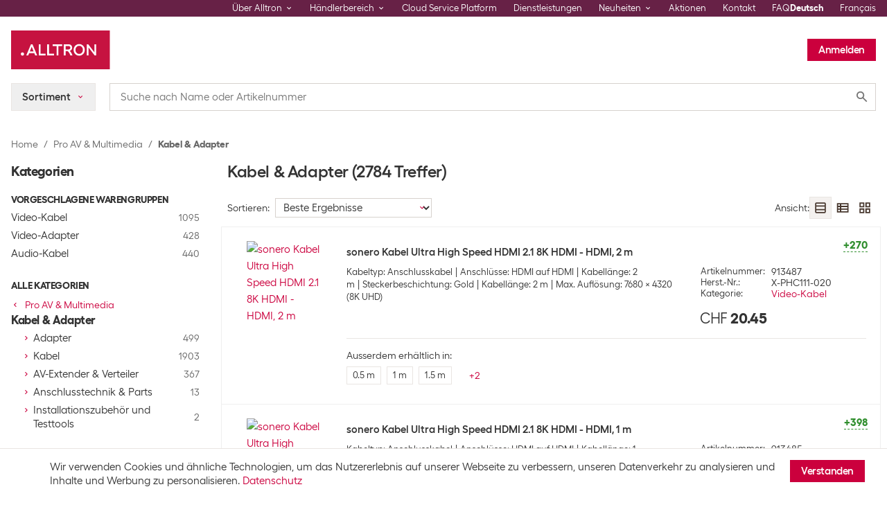

--- FILE ---
content_type: text/css
request_url: https://alltron.ch/static/css/category.ce27e830.chunk.css
body_size: 1236
content:
.CategoryPage{display:flex}.Catalog-Filters{flex:0 0 25%;max-width:25%;min-width:17.5rem;padding-right:2.5rem}@media (max-width: 1199.98px){.Catalog-Filters{padding-right:1.5rem}}@media (max-width: 991.98px){.Catalog-Filters{display:none}}.Catalog-FiltersHeading{color:#333;font-weight:700}.Catalog-FiltersHeading{font-size:1.1875rem;line-height:1.2631678947;margin:0;letter-spacing:-.025rem;margin-bottom:1rem}.Catalog-FiltersHeading--Small{font-size:.875rem;line-height:1.7142957143;margin:0;margin-bottom:.25rem}.Catalog-FiltersGroup{margin-bottom:1.5rem}.Catalog-Results{flex:1 1 75%;max-width:100%}.Catalog-FormLabel{font-size:.875rem;line-height:1.7142957143;margin:0;margin-right:.5rem;padding:.25rem 0;white-space:nowrap}.Catalog-MobileFilters .ResultsActiveFilters{display:block}.Catalog-MobileFilters .WithCount{max-width:20rem}.Catalog-MobileFilters .cds-TagList-Dismiss{margin-top:-3rem;position:absolute}.Catalog-MobileFilters .cds-TagList-Dismiss .cds-Button{padding-left:0}.Catalog-MobileFilters .cds-Results-Label{display:none}.Catalog-MobileFilters .cds-Range{max-width:20rem}.Catalog-MobileFiltersClose{margin-bottom:1rem;margin-left:auto}.ResultsActiveFilters{font-size:.875rem;line-height:1.7142957143;margin:0 0 .75rem;align-items:flex-start;display:flex}@media (max-width: 991.98px){.ResultsActiveFilters{display:none}}.CoreAssortmentToggleFilter{display:flex;margin:.25rem 2rem 0 0}.CoreAssortmentToggleFilter-Label{color:#23ad00;font-weight:700}.Categories{margin-bottom:2.5rem}.Categories a,.Categories a:hover{text-decoration:none}.Categories-Heading{font-size:1.0625rem;line-height:1.4117747059;margin:0 0 .75rem;letter-spacing:-.025rem;color:#333;font-weight:700}.Categories-Parent{color:#cb003d;font-size:.9375rem;line-height:1.3333433333;margin:0;display:block;margin-bottom:.5rem;position:relative}.Categories-Parent:hover,.Categories-Parent:visited,.Categories-Parent:visited:hover{color:#cb003d}.Categories-Parent .cds-Icon{position:absolute;top:.25rem;fill:#cb003d}.Categories-Current{font-size:1.0625rem;line-height:1.1764805882;margin:0 0 .375rem;letter-spacing:-.025rem;color:#333;cursor:default;display:block;font-weight:700}.Categories-Current .WithCount-Count{font-weight:400}.Categories-Item{font-size:.9375rem;line-height:1.3333433333;margin:0 0 .375rem;color:#333;display:block;padding-left:1rem}.Categories-Item:hover,.Categories-Item:visited,.Categories-Item:visited:hover{color:#333}.Categories-Item .cds-Icon{position:absolute;top:.25rem;fill:#cb003d}@media (max-width: 575.98px){.Categories-Item{padding-left:1rem}}.Categories-MainItem{font-size:.9375rem;line-height:1.3333433333;margin:0 0 .375rem;color:#333;display:block;padding-left:0}.Categories-MainItem:hover,.Categories-MainItem:visited,.Categories-MainItem:visited:hover{color:#333}.Categories-MainItem .cds-Icon{position:absolute;top:.25rem;fill:#cb003d}.Categories-Item--Empty .cds-Icon{display:none}.Categories-ItemLabel{display:inline-block;-webkit-hyphens:auto;hyphens:auto;padding-left:1rem;word-break:break-word}.Categories-ItemSimple{font-size:.9375rem;line-height:1.3333433333;margin:0 0 .375rem;color:#333;display:block;padding-left:0}.Categories-ItemSimple:hover,.Categories-ItemSimple:visited,.Categories-ItemSimple:visited:hover{color:#333}.Categories-ItemSimple .Categories-ItemLabel{padding-left:0}.WithCount{align-items:center;display:flex}.WithCount-Label{flex:1 1 auto;position:relative}.WithCount-Count{font-size:.875rem;line-height:1.4285814286;margin:0;color:#666;flex:0 1 2rem;margin-left:.5rem;text-align:right}.Facets{margin-bottom:1rem}.Facets .cds-Checkbox-Label{font-size:.875rem;line-height:1.4285814286;margin:0;padding-bottom:.125rem}.Facets .cds-Accordion-SectionTitle{font-size:.9375rem;line-height:1.60001;margin:0}.Facets .cds-Accordion-SectionContent{padding-left:1.5rem}@media (max-width: 575.98px){.Facets .cds-Accordion-SectionContent{padding-left:1rem}}.CatalogTitle{font-size:1.5rem;line-height:1.00001;margin:0 0 1.5rem;letter-spacing:-.025rem;color:#333}.ResultsViewOptions{font-size:.875rem;line-height:1.7142957143;margin:0 0 .75rem;align-items:center;display:flex}@media (max-width: 575.98px){.ResultsViewOptions .Catalog-FormLabel{display:none}}.ResultsViewOptions-Sorting,.ResultsViewOptions-ItemsPerPage,.ResultsViewOptions-ViewType{align-items:center;display:flex;gap:.75rem}.ResultsViewOptions-ItemsPerPage{display:none;margin-left:2rem}.ResultsViewOptions-ItemsPerPage .cds-Select{width:4rem}@media (max-width: 991.98px){.ResultsViewOptions-ItemsPerPage{margin-left:.5rem}}@media (max-width: 767.98px){.ResultsViewOptions-ItemsPerPage{margin-right:.5rem}}@media (max-width: 575.98px){.ResultsViewOptions-ItemsPerPage{display:none}}.ResultsViewOptions-Filters{margin-left:auto;visibility:hidden;width:0}@media (max-width: 991.98px){.ResultsViewOptions-Filters{visibility:visible;width:auto}}@media (max-width: 575.98px){.ResultsViewOptions-Filters{margin-left:.5rem;order:2}}.ResultsViewOptions-ViewType{margin-left:2rem}@media (max-width: 991.98px){.ResultsViewOptions-ViewType{margin-left:.5rem}}.ResultsViewOptions-ViewType .Catalog-FormLabel{margin-right:0}@media (max-width: 767.98px){.ResultsViewOptions-ViewType .Catalog-FormLabel{display:none}}@media (max-width: 575.98px){.ResultsViewOptions-ViewType{margin-left:.5rem;order:1}}.ResultsViewOptions-ViewTypeOptions{display:flex;gap:.75rem}.ResultsViewOptions-ViewTypeOptions .cds-Button.cds-ButtonIcon--Medium .cds-ButtonIcon-Icon{height:1.25rem;width:1.25rem}@media (max-width: 575.98px){.ResultsViewOptions-ViewTypeOption--Table{display:none}}.ResultsProductList{margin-bottom:.75rem}@keyframes loader-animation-rotate{0%{transform:rotate(0)}to{transform:rotate(360deg)}}.NoResults .NoResults-BackIcon{margin-right:.5rem}

/*# sourceMappingURL=category.ce27e830.chunk.css.map*/

--- FILE ---
content_type: application/javascript; charset=utf-8
request_url: https://alltron.ch/static/js/2839.bcdc9110.chunk.js
body_size: 7316
content:
"use strict";(globalThis.__LOADABLE_LOADED_CHUNKS__=globalThis.__LOADABLE_LOADED_CHUNKS__||[]).push([[2839],{81531:(z,w,a)=>{a.d(w,{v:()=>Cs});var r=a(74848),F=a(96540),j=a(24180),T=a(77182),H=a(76900),g=a(46437),N=a(23658),y=a(89351),D=a(71454),Ve=a(63443),_=a(57649),A=a(45579),Be=a(46942),ee=a.n(Be);const We=a.p+"static/media/noresults.260591e2.svg";var $e=Object.defineProperty,te=Object.getOwnPropertySymbols,Me=Object.prototype.hasOwnProperty,Ue=Object.prototype.propertyIsEnumerable,se=(t,e,s)=>e in t?$e(t,e,{enumerable:!0,configurable:!0,writable:!0,value:s}):t[e]=s,ze=(t,e)=>{for(var s in e||(e={}))Me.call(e,s)&&se(t,s,e[s]);if(te)for(var s of te(e))Ue.call(e,s)&&se(t,s,e[s]);return t};const He=({className:t,iconType:e,image:s=We})=>{const n=(0,y.W)(),l=(0,Ve.x)(),d=(0,_.Z)(),{search:m}=(0,j.zy)(),C=(0,j.W6)(),f=(0,N.m1)(g.SC.facetFilters,m),c=Object.keys(f).length>0,o=ee()("NoResults",t);return(0,r.jsx)(H.u,ze({className:o,image:s,title:n("No results found."),message:n("Your search has returned no results."),iconType:e},c&&{buttons:{primary:{content:(0,r.jsxs)(r.Fragment,{children:[(0,r.jsx)(A.Icon,{name:A.ICON_NAME.arrowLeft,size:A.ICON_SIZE.small,className:"NoResults-BackIcon"}),n("Back to previous results")]}),onClick:()=>{C.length>1?C.goBack():l(d(D.bw.homepage))}}}}))};var E=a(1823),V=a(82241),Ke=Object.defineProperty,Ye=Object.defineProperties,Ze=Object.getOwnPropertyDescriptors,re=Object.getOwnPropertySymbols,Xe=Object.prototype.hasOwnProperty,Ge=Object.prototype.propertyIsEnumerable,ne=(t,e,s)=>e in t?Ke(t,e,{enumerable:!0,configurable:!0,writable:!0,value:s}):t[e]=s,K=(t,e)=>{for(var s in e||(e={}))Xe.call(e,s)&&ne(t,s,e[s]);if(re)for(var s of re(e))Ge.call(e,s)&&ne(t,s,e[s]);return t},Y=(t,e)=>Ye(t,Ze(e));const Qe=t=>{const{search:e}=(0,j.zy)(),{data:s}=(0,E.w)(),n=(s==null?void 0:s.filters)||[],l=(0,N.m1)(g.SC.facetFilters,e),d=(n==null?void 0:n.filter(c=>{var o;return!((o=t==null?void 0:t.includes)!=null&&o.call(t,c.field))}))||[],m=d.reduce((c,o)=>{const{field:i,name:p}=o;return(0,g.b2)(o)&&(c[i]={value:(0,g.Fz)(o),name:p}),c},{}),C=Object.entries(m).reduce((c,o)=>{const i=o[1];return Array.isArray(i.value)?c+i.value.length:++c},0),f=Object.entries(l).reduce((c,[o,i])=>{if(Array.isArray(i))return Y(K({},c),{[o]:i});const p=d.find(h=>h.name===o);return!p||!p.rangeSlider?Y(K({},c),{[o]:i}):Y(K({},c),{[o]:{min:i.min||p.slider.minValue,max:i.max||p.slider.maxValue}})},{});return{availableFacetFilters:d,activeFacetFilters:m,activeFacetFiltersCount:C,facetFiltersWithDefaults:f}};var B=a(71468),Je=a(41209),ae=a(14644);function ke(){const t=(0,B.wA)();return(0,ae.zH)(Je.ap,t)}var qe=a(10040);const _e=(t,e,s,n,l)=>(0,qe.hb)({categoryFilter:t,facetFilters:e,paginationFilters:s,query:n,language:l});var et=a(83185),tt=a(19904),W=a(9093),R=a(30699),st=a(97303),oe=a(33848),le=a(57005),rt=Object.defineProperty,nt=Object.defineProperties,at=Object.getOwnPropertyDescriptors,ie=Object.getOwnPropertySymbols,ot=Object.prototype.hasOwnProperty,lt=Object.prototype.propertyIsEnumerable,ce=(t,e,s)=>e in t?rt(t,e,{enumerable:!0,configurable:!0,writable:!0,value:s}):t[e]=s,Z=(t,e)=>{for(var s in e||(e={}))ot.call(e,s)&&ce(t,s,e[s]);if(ie)for(var s of ie(e))lt.call(e,s)&&ce(t,s,e[s]);return t},it=(t,e)=>nt(t,at(e));const de=t=>{const{search:e}=(0,j.zy)(),{data:s}=(0,E.w)(),{updateSearchUrlParams:n}=(0,st.K)(),l=(0,N.m1)(g.SC.facetFilters,e),d=(s==null?void 0:s.filters)||[];return{handleCategoryChange:(i,p)=>{t==null||t(g.SC.category,p||"Alle Kategorien",R.kH.select),n({[g.SC.category]:i})},handleFacetFilterCheckboxChange:(i,p)=>{var h;const v=Z({},l),u=v[i];switch(!0){case!u:{t==null||t(i,p,R.kH.select),v[i]=[p];break}case((h=u==null?void 0:u.includes)==null?void 0:h.call(u,p)):{t==null||t(i,p,R.kH.deselect),v[i]=(0,oe.eC)(u).filter(O=>O!==p);break}default:{t==null||t(i,p,R.kH.select),Array.isArray(v[i])&&v[i].push(p);break}}n({[g.SC.facetFilters]:v})},handleFacetFilterRangeChange:(i,p)=>{var h,v;const u=d.find(I=>I.field===i),O=p.min||((h=u==null?void 0:u.slider)==null?void 0:h.minValue),P=p.max||((v=u==null?void 0:u.slider)==null?void 0:v.maxValue),x=(0,le.O)(O)&&(0,le.O)(P),S=it(Z({},l),{[i]:p});t==null||t(i,x&&`${O}-${P}`,R.kH.select),n({[g.SC.facetFilters]:S})},handleFacetFilterRemove:(i,p)=>{const h=l[i],v=Z({},l);if(Array.isArray(h)){const u=h.filter(O=>O!==p);u.length?v[i]=u:delete v[i]}else delete v[i];n({[g.SC.facetFilters]:v})},handleFacetFiltersRemoveAll:()=>n({[g.SC.facetFilters]:{}})}};var ct=a(60548);const X=({children:t,count:e})=>(0,r.jsxs)("div",{className:"WithCount",children:[(0,r.jsx)("div",{className:"WithCount-Label",children:t}),(0,r.jsx)("div",{className:"WithCount-Count",children:e})]});var dt=a(17192);const ut=({categories:t,getCurrentCategory:e,getParentCategory:s,goToCategory:n,isOptionChecked:l,urlCreator:d})=>{const m=(0,y.W)(),{available:C,suggested:f}=t,c=s(),o=e(),i=!!f.length,p=()=>C.map(({name:O,field:P,count:x})=>(0,r.jsx)("a",{"aria-checked":l(P),className:o?"Categories-Item":"Categories-MainItem",href:`${d(D.bw.category)}${(0,W.av)(P)}`,onClick:S=>n(S,P,O),role:"checkbox",children:(0,r.jsxs)(X,{count:x,children:[(0,r.jsx)(A.Icon,{name:A.ICON_NAME.arrowRight,size:A.ICON_SIZE.xsmall}),(0,r.jsx)("span",{className:"Categories-ItemLabel",children:O})]})},P)),h=()=>i?(0,r.jsxs)("div",{className:"Catalog-FiltersGroup",children:[(0,r.jsx)("div",{className:"Catalog-FiltersHeading Catalog-FiltersHeading--Small",children:m("Suggested categories").toUpperCase()}),f.map(({name:O,field:P,count:x})=>(0,r.jsx)("a",{className:"Categories-ItemSimple",href:`${d(D.bw.category)}${(0,W.av)(P)}`,onClick:S=>n(S,P,O),children:(0,r.jsx)(X,{count:x,children:(0,r.jsx)("span",{className:"Categories-ItemLabel",children:O})})},P))]}):null,v=()=>c&&(0,r.jsx)(dt.ActionLink,{iconName:A.ICON_NAME.arrowLeft,iconSize:A.ICON_SIZE.xsmall,href:`${d(D.bw.category)}${(0,W.av)(c.field)}`,onClick:O=>n(O,c.field,c.name),children:c.name}),u=()=>o&&(0,r.jsx)("div",{className:"Categories-Current",children:(0,r.jsx)("div",{className:"WithCount-Label",children:o.name})});return(0,r.jsxs)("form",{className:"Categories",children:[(0,r.jsx)("div",{className:"Catalog-FiltersHeading",children:m("Categories")}),h(),(0,r.jsxs)("div",{className:"Catalog-FiltersGroup",children:[i&&(0,r.jsx)("div",{className:"Catalog-FiltersHeading Catalog-FiltersHeading--Small",children:m("All categories").toUpperCase()}),v(),u(),p()]})]})},gt=({categories:t,isLevelZeroAvailable:e,onChange:s})=>{const n=(0,y.W)(),l=(0,_.Z)(),{isOptionChecked:d}=(0,ct.useSelectable)(),m=(c,o,i)=>{c.preventDefault(),s(o,i)},C=()=>{const{selected:c}=t;let o=null;return c.length>1?o=c.slice(-2,-1).pop():c.length===1&&e&&(o={name:n("All Categories"),field:"",checked:!1,count:0,url:""}),o||null},f=()=>{const{selected:c}=t;return c.slice(-1).pop()||null};return(0,r.jsx)(ut,{categories:t,getCurrentCategory:f,getParentCategory:C,goToCategory:m,isOptionChecked:d,urlCreator:l})};var mt=a(74878),vt=a(35988),Ct=Object.defineProperty,ft=Object.defineProperties,pt=Object.getOwnPropertyDescriptors,ue=Object.getOwnPropertySymbols,ht=Object.prototype.hasOwnProperty,Ot=Object.prototype.propertyIsEnumerable,ge=(t,e,s)=>e in t?Ct(t,e,{enumerable:!0,configurable:!0,writable:!0,value:s}):t[e]=s,Pt=(t,e)=>{for(var s in e||(e={}))ht.call(e,s)&&ge(t,s,e[s]);if(ue)for(var s of ue(e))Ot.call(e,s)&&ge(t,s,e[s]);return t},Ft=(t,e)=>ft(t,pt(e));const xt=({filterGroup:t,onOptionChange:e,dataAttributes:s})=>{const n=(0,y.W)();return(0,r.jsx)("div",Ft(Pt({},(0,mt.getComponentDataAttributes)(s)),{className:"cds-Form-Selectable",children:t.elements.map(({value:l,count:d,checked:m})=>{const C=(0,g.lN)(l,!!m);return(0,r.jsx)(X,{count:d,children:(0,r.jsx)(vt.Checkbox,{isDefaultChecked:m,label:(0,N.s_)(n,t.field,l),onChange:()=>e(l)})},C)})}))};var St=Object.defineProperty,me=Object.getOwnPropertySymbols,yt=Object.prototype.hasOwnProperty,jt=Object.prototype.propertyIsEnumerable,ve=(t,e,s)=>e in t?St(t,e,{enumerable:!0,configurable:!0,writable:!0,value:s}):t[e]=s,Ce=(t,e)=>{for(var s in e||(e={}))yt.call(e,s)&&ve(t,s,e[s]);if(me)for(var s of me(e))jt.call(e,s)&&ve(t,s,e[s]);return t};const At=t=>{const e=(0,y.W)(),{filterGroup:s,onCheckboxChange:n}=t,C={onOptionChange:f=>{n(s.field,f)},getFilterName:(f,c)=>(0,g.U1)(e,f,c),getFilterValue:(f,c)=>(0,N.s_)(e,f,c)};return(0,r.jsx)(xt,Ce(Ce({},t),C))};var fe=a(36376),Nt=a(7362);const Et=({activeSectionIndexArray:t,nonEmptyFilters:e,onFilterCheckboxChange:s,onFilterRangeChange:n,onActiveSectionIndexArrayChange:l})=>{const d=(0,y.W)(),m="Facets/Accordion/Id",C="Facets/Accordion/minId",f="Facets/Accordion/maxId";if(!e.length)return null;const c=o=>{let i=null,p=null;if(o.elements.length&&(i=(0,r.jsx)(At,{filterGroup:o,onCheckboxChange:s,dataAttributes:{"data-testid":`formSelectableSection-${o.name}`}})),o.slider){const{checked:h,minValue:v,maxValue:u,selectedMinValue:O,selectedMaxValue:P}=o.slider,x=(0,g.lN)(o.field,h),S=n.bind(null,o.field);p=(0,r.jsx)(Nt.Range,{rangesIds:{minId:C,maxId:f},buttonLabel:"OK",defaultValue:{min:O,max:P},onChange:S,text:{minPlaceholder:`${v}`,maxPlaceholder:`${u}`},dataAttributes:{"data-testid":`formRangeSection-${o.name}`}},x)}return(0,r.jsxs)(fe.Section,{sectionId:m,title:(0,g.U1)(d,o.field,o.name),children:[i,p]},o.field)};return(0,r.jsxs)("form",{className:"Facets",children:[(0,r.jsx)("div",{className:"Catalog-FiltersHeading",children:d("Filter results")}),(0,r.jsx)(fe.Accordion,{isMultiple:!0,onChange:l,openIndexArray:t,children:e.map(o=>c(o))})]})};var wt=Object.defineProperty,pe=Object.getOwnPropertySymbols,It=Object.prototype.hasOwnProperty,Tt=Object.prototype.propertyIsEnumerable,he=(t,e,s)=>e in t?wt(t,e,{enumerable:!0,configurable:!0,writable:!0,value:s}):t[e]=s,Oe=(t,e)=>{for(var s in e||(e={}))It.call(e,s)&&he(t,s,e[s]);if(pe)for(var s of pe(e))Tt.call(e,s)&&he(t,s,e[s]);return t};const Rt=t=>{const{filters:e}=t,s=(0,g.Ml)(e),[n,l]=(0,F.useState)(!1),[d,m]=(0,F.useState)((0,g.Mj)(e)),C=i=>{m((0,g.in)(i,s))},f=(0,g.oG)(d,s),c=(0,g.O1)(s);(0,F.useEffect)(()=>{!n&&e.length>0&&(l(!0),m((0,g.Mj)(e)))},[n,e]);const o={activeSectionIndexArray:f,nonEmptyFilters:c,onActiveSectionIndexArrayChange:C};return(0,r.jsx)(Et,Oe(Oe({},t),o))},Lt=({categories:t,isLevelZeroAvailable:e=!1,availableFacetFilters:s,onCategoryChange:n,onFacetFilterCheckboxChange:l,onFacetFilterRangeChange:d})=>(0,r.jsxs)(r.Fragment,{children:[(0,r.jsx)(gt,{isLevelZeroAvailable:e,categories:t,onChange:n}),(0,r.jsx)(Rt,{filters:s,onFilterCheckboxChange:l,onFilterRangeChange:d})]}),Pe=({isLevelZeroAvailable:t=!1,availableFacetFilters:e,onFilterChange:s})=>{const{data:n}=(0,E.w)(),{handleCategoryChange:l,handleFacetFilterCheckboxChange:d,handleFacetFilterRangeChange:m}=de(s);return(0,r.jsx)(Lt,{categories:n.navigation,isLevelZeroAvailable:t,availableFacetFilters:e,onCategoryChange:l,onFacetFilterCheckboxChange:d,onFacetFilterRangeChange:m})},bt=({title:t})=>{const e=(0,y.W)(),{data:s}=(0,E.w)(),{productsCount:n}=s,l=s?n===0?`(${e("No results")})`:`(${e(["1 result","{count} results","count"],{count:n})})`:"";return!t||!l?null:(0,r.jsxs)("h2",{className:"CatalogTitle",children:[t,"\xA0",t&&l]})};var Dt=a(57041);const Vt=()=>{const{data:t}=(0,E.w)(),{paginationFilters:e,onPageChange:s}=(0,V.W$)();return(0,r.jsx)(Dt.d,{onPageChange:s,page:parseInt(`${e.page}`),total:t.site?t.site.total:1})};var G=a(29998);const Bt=({isChecked:t,onFacetFilterCheckboxChange:e})=>{const s=(0,y.W)(),n=()=>{e(g.e4.customerAssortment,g.FG.coreAssortment)};return(0,r.jsxs)("div",{className:"CoreAssortmentToggleFilter",children:[(0,r.jsx)(G.CheckboxToggle,{onChange:n,isChecked:t,style:t?G.CHECKBOX_TOGGLE_STYLE.SUCCESS:G.CHECKBOX_TOGGLE_STYLE.DEFAULT,tooltipContent:s("Activate this filter to only see items from your core assortment")}),(0,r.jsx)("span",{className:"CoreAssortmentToggleFilter-Label",children:s("Core assortment only")})]})};var Wt=a(45290),$t=Object.defineProperty,Mt=Object.defineProperties,Ut=Object.getOwnPropertyDescriptors,Fe=Object.getOwnPropertySymbols,zt=Object.prototype.hasOwnProperty,Ht=Object.prototype.propertyIsEnumerable,xe=(t,e,s)=>e in t?$t(t,e,{enumerable:!0,configurable:!0,writable:!0,value:s}):t[e]=s,Kt=(t,e)=>{for(var s in e||(e={}))zt.call(e,s)&&xe(t,s,e[s]);if(Fe)for(var s of Fe(e))Ht.call(e,s)&&xe(t,s,e[s]);return t},Yt=(t,e)=>Mt(t,Ut(e));const Zt=({children:t,activeFilters:e,onRemoveAllFilters:s,onRemoveFilter:n})=>{const l=(0,y.W)(),d=!!e.length;return!d&&!t?null:(0,r.jsxs)("div",{className:"ResultsActiveFilters",children:[t,d&&(0,r.jsxs)("div",{className:"Catalog-FormLabel",children:[l("Active filters"),":"]}),(0,r.jsx)(Wt.TagList,{onDismissAll:s,text:{dismiss:l("Dismiss all filters")},tags:e.map(m=>Yt(Kt({},m),{onClick:()=>n(m.section,m.value),iconName:A.ICON_NAME.close}))})]})},Se=({activeFilters:t,allowCoreAssortment:e,onFilterChange:s})=>{const n=(0,y.W)(),{data:l}=(0,E.w)(),d=(l==null?void 0:l.filters)||[],{handleFacetFilterRemove:m,handleFacetFiltersRemoveAll:C,handleFacetFilterCheckboxChange:f}=de(s),c=(0,g.Ph)(d),o=(0,g.iM)(d),i=()=>{const p=[];return Object.keys(t).forEach(h=>{const v=t[h],u=v.value;if(Array.isArray(u)&&u[0]!==g.e4.customerAssortment)u.forEach(O=>{p.push({label:`${(0,g.U1)(n,h,v.name)}: ${(0,N.s_)(n,h,O)}`,value:O,section:h})});else if(u.min!==void 0||u.max!==void 0){const O=u.min!==void 0?`${n("from")}: ${u.min}`:"",P=u.max!==void 0?`${n("to")}: ${u.max}`:"";p.push({label:`${v.name} ${O} ${P}`,value:`${u.min}-${u.max}`,section:h})}}),p};return(0,r.jsx)(Zt,{activeFilters:i(),onRemoveAllFilters:C,onRemoveFilter:m,children:e&&c&&(0,r.jsx)(Bt,{isChecked:o,onFacetFilterCheckboxChange:f})})};var Xt=a(67066);const Gt=()=>{const[t,e]=(0,F.useState)({width:0,height:0}),s=typeof window!="undefined";return(0,F.useEffect)(()=>{const n=()=>{e({width:window==null?void 0:window.innerWidth,height:window==null?void 0:window.innerHeight})};if(s)return n(),window==null||window.addEventListener("resize",n),()=>{window==null||window.removeEventListener("resize",n)}},[s]),t};var ye=a(56988);const Qt=(t=ye.c)=>{const e=typeof window!="undefined",[s,n]=(0,F.useState)({x:0,y:0}),l=(0,ye.s)(()=>{n({x:window==null?void 0:window.scrollX,y:window==null?void 0:window.scrollY})},t);return(0,F.useEffect)(()=>{if(e)return l(),window==null||window.addEventListener("scroll",l),()=>{window==null||window.removeEventListener("scroll",l)}},[e]),s},je=(t,e,s=[])=>{(0,F.useEffect)(()=>{const n=setTimeout(t,e);return()=>{clearTimeout(n)}},s)},Ae=50,Jt=700,kt=700,qt=()=>{const{height:t}=Gt(),{y:e}=Qt(),[s,n]=(0,F.useState)(e),[l,d]=(0,F.useState)(t);return je(()=>{n(e)},Ae,[e]),je(()=>{d(t)},Ae,[t]),{isElementVisible:m=>{const C=m.getBoundingClientRect();return-Jt<C.bottom&&l+kt>C.top},scrollPosition:s}},_t=({tagName:t})=>{const{isElementVisible:e}=qt(),s=(0,F.useRef)(null),n=s.current?e(s.current):!1;return(0,F.useEffect)(()=>{n&&(0,Xt.ME)(t)},[n,t]),(0,r.jsx)("div",{ref:s})};var es=a(8055),ts=a(65982),ss=a(42748),rs=a(39390),$=a(32866),Q=a(56586);const ns=()=>{const t=(0,B.d4)(Q.Pf);return{viewType:t.viewType,pageSize:t.pageSize}};var J=a(95437);const as=({products:t,priceWithVatLabel:e})=>{const{isLoggedIn:s}=(0,ss.P)(),{viewType:n}=ns(),{paginationFilters:l}=(0,V.W$)(),{page:d,pageSize:m}=l,C=(0,rs.B)(),f=(0,y.W)(),c={manufacturerSku:f("Manufacturer Product ID"),price:s?f("Price<br />(excl. VAT)"):e||f("Price<br />(incl. VAT)"),sku:f("SKU"),stock:f("Stock"),title:f("Title")},o=ee()("ResultsProductList",{"Content\u2013Scrollable":n===J.PRODUCT_BOX_STYLE_TYPE.table}),i=!Object.values(C).filter(v=>v.wasStarted).some(v=>v.isLoading),h=((v,u)=>{let O=0;return(0,oe.ln)(v,$.aH).map(P=>{const x=P.map(S=>S.sku);return{skus:x,groupNumber:(0,$.AC)(x,u)?O:O++}})})(t,C);return(0,r.jsxs)("div",{className:o,children:[(0,r.jsx)(J.ProductList,{dataAttributes:{"data-testid":"productList"},styleType:n,text:c,children:h.map((v,u)=>(0,r.jsx)(ts.$,{skus:v.skus,groupNumber:v.groupNumber,absolutePosition:(d-1)*m+u*$.aH,styleType:n,showDirectDelivery:!0},`${v.skus[0]}-${-((d-1)*m)+u*$.aH}`))}),i&&(0,r.jsx)(_t,{tagName:es.Dv.catalogBottomReached})]})};var Ne=a(78284),Ee=a(29577),L=a(60294),b=a(65643),we=a(45489),Ie=a(65559);const os=({countFilters:t,pageSizeOptions:e,sortingOptions:s,viewType:n,renderMobileFilters:l,onViewTypeChange:d,onPageSizeChange:m,onSortingChange:C,pageSize:f,sorting:c})=>{const o=(0,y.W)();return(0,r.jsxs)("form",{className:"ResultsViewOptions",children:[(0,r.jsxs)("div",{className:"ResultsViewOptions-Sorting",children:[(0,r.jsxs)("label",{className:"Catalog-FormLabel",htmlFor:"sort",children:[o("Sort order"),":"]}),(0,r.jsx)(we.Select,{selectId:"catalog/ResultsViewOptions/selectOrderId",onChange:C,options:s,value:c||0,dataAttributes:{"data-testid":"catalogSortOrderSelect"}})]}),(0,r.jsxs)("div",{className:"ResultsViewOptions-ItemsPerPage",children:[(0,r.jsxs)("label",{className:"Catalog-FormLabel",htmlFor:"perPage",children:[o("Articles per page"),":"]}),(0,r.jsx)(we.Select,{selectId:"catalog/ResultsViewOptions/selectPerPageId",onChange:h=>m(parseInt(`${h}`,10)),options:e,value:f,dataAttributes:{"data-testid":"catalogArticlesPerPageSelect"}})]}),(0,r.jsx)("div",{className:"ResultsViewOptions-Filters",children:(0,r.jsx)(Ie.Modal,{className:"Catalog-MobileFilters",content:l,hideCloseButton:!0,triggerObject:(0,r.jsxs)(L.Button,{iconPosition:L.BUTTON_ICON_POSITION.right,size:L.BUTTON_SIZE.small,children:[(0,r.jsx)(A.Icon,{name:A.ICON_NAME.filter,size:A.ICON_SIZE.small}),(0,r.jsx)(Ee.Badge,{size:Ee.BADGE_SIZE.small,children:t}),o("Filters")]}),type:Ie.MODAL_TYPE.rightSide})}),(0,r.jsxs)("div",{className:"ResultsViewOptions-ViewType",children:[(0,r.jsxs)("div",{className:"Catalog-FormLabel",children:[o("View type"),":"]}),(0,r.jsx)("div",{className:"ResultsViewOptions-ViewTypeOptions",role:"radiogroup",children:Object.values(J.PRODUCT_BOX_STYLE_TYPE).map(h=>{const v=n===h;return(0,r.jsx)(b.ButtonIcon,{"aria-checked":v,icon:b.BUTTON_ICON_ICON_NAME[`view${(0,Ne.RB)(h)}`],onClick:()=>d(h),role:"radio",size:b.BUTTON_ICON_SIZE.medium,styleType:v?b.BUTTON_ICON_STYLE_TYPE.light:b.BUTTON_ICON_STYLE_TYPE.ghost,className:`ResultsViewOptions-ViewTypeOption ResultsViewOptions-ViewTypeOption--${(0,Ne.ZH)(h)}`},h)})})]})]})},ls=({countFilters:t,renderMobileFilters:e})=>{const s=(0,y.W)(),{data:n}=(0,E.w)(),{paginationFilters:l,onPageSizeChange:d,onSortingChange:m}=(0,V.W$)(),{viewType:C,pageSize:f}=(0,B.d4)(Q.Pf),c=(0,ae.zH)(Q.iG,(0,B.wA)()),o=[...n.sortingOptions],i={[g.A.nameasc]:s("Name ascending",{},"sorting option: nameasc"),[g.A.namedesc]:s("Name descending",{},"sorting option: namedesc"),[g.A.priceasc]:s("Price ascending",{},"sorting option: priceasc"),[g.A.pricedesc]:s("Price descending",{},"sorting option: pricedesc"),[g.A.stockdesc]:s("Stock descending",{},"sorting option: stockdesc")},p=(u,O)=>{const P=[g.A.priceasc,g.A.pricedesc,g.A.nameasc,g.A.namedesc,g.A.stockdesc],x=u.name,S=O.name,I=P.includes(x),U=P.includes(S);switch(!0){case(I&&U):return P.indexOf(x)-P.indexOf(S);case I:return-1;case U:return 1;default:return 0}},h=[{label:s("Best results",{},"default sorting option"),value:0},...o.sort(p).map(u=>({label:i[u.name.toLowerCase()],value:u.name}))],v=n.site?n.site.listView.allowedProductsPerPage.map(u=>({label:String(u.numberOfProducts),value:u.numberOfProducts})):[];return(0,r.jsx)(os,{countFilters:t,pageSizeOptions:v,sortingOptions:h,renderMobileFilters:e,viewType:C,pageSize:f,sorting:l.sorting,onViewTypeChange:c,onPageSizeChange:d,onSortingChange:m})};var k=a(87813);const is=({catalog:t,title:e,children:s=null,isLevelZeroAvailable:n=!1,availableFacetFilters:l,activeFacetFilters:d,activeFacetFiltersCount:m,onFilterChange:C})=>{const f=(0,y.W)(),c=o=>t.isLoading?(0,r.jsx)(k.Loader,{styleType:k.LOADER_STYLE_TYPE.fullScreen}):t.data?(0,r.jsxs)(r.Fragment,{children:[(0,r.jsx)(L.Button,{className:"Catalog-MobileFiltersClose",onClick:o,size:L.BUTTON_SIZE.small,children:f("Apply")}),(0,r.jsx)(Se,{activeFilters:d,onFilterChange:C}),(0,r.jsx)(Pe,{isLevelZeroAvailable:n,availableFacetFilters:l,onFilterChange:C})]}):null;return(0,r.jsxs)(r.Fragment,{children:[(0,r.jsx)("section",{className:"Catalog-Filters",children:(0,r.jsx)(Pe,{isLevelZeroAvailable:n,availableFacetFilters:l,onFilterChange:C})}),(0,r.jsxs)("section",{className:"Catalog-Results",children:[(0,r.jsx)(bt,{title:e}),s,(0,r.jsx)(ls,{countFilters:m,renderMobileFilters:c}),(0,r.jsx)(Se,{activeFilters:d,allowCoreAssortment:!0,onFilterChange:C}),t.isLoading?(0,r.jsx)(k.Loader,{}):(0,r.jsx)(as,{products:t.data.products}),(0,r.jsx)(Vt,{})]})]})};var cs=Object.defineProperty,ds=Object.defineProperties,us=Object.getOwnPropertyDescriptors,M=Object.getOwnPropertySymbols,Te=Object.prototype.hasOwnProperty,Re=Object.prototype.propertyIsEnumerable,Le=(t,e,s)=>e in t?cs(t,e,{enumerable:!0,configurable:!0,writable:!0,value:s}):t[e]=s,gs=(t,e)=>{for(var s in e||(e={}))Te.call(e,s)&&Le(t,s,e[s]);if(M)for(var s of M(e))Re.call(e,s)&&Le(t,s,e[s]);return t},ms=(t,e)=>ds(t,us(e)),vs=(t,e)=>{var s={};for(var n in t)Te.call(t,n)&&e.indexOf(n)<0&&(s[n]=t[n]);if(t!=null&&M)for(var n of M(t))e.indexOf(n)<0&&Re.call(t,n)&&(s[n]=t[n]);return s};const Cs=t=>{var e=t,{getScrollPosition:s,hiddenSections:n=[]}=e,l=vs(e,["getScrollPosition","hiddenSections"]),d;const m=(0,j.W6)(),C=(0,j.zy)(),{search:f}=C,c=(0,tt.c)(),o=(0,E.w)(),{paginationFilters:i}=(0,V.W$)(),{availableFacetFilters:p,activeFacetFilters:h,activeFacetFiltersCount:v,facetFiltersWithDefaults:u}=Qe(n),O=ke(),P=(0,N.jX)(f),x=(0,N.m1)(g.SC.facetFilters,f),S=(0,N.iK)(g.SC.query,f),I=((d=o.data)==null?void 0:d.filters)||[],U=(0,g.m8)(I),be=(0,N.QO)(P,(0,N.RN)(u),i,S),q=_e(P,x,i,S,c),{analyzeSearchFilterClick:fs}=(0,T.g)(),De=o.identifier===q&&o.isLoaded;return(0,F.useEffect)(()=>{if(o.isLoaded&&m.action==="POP"){const ps=s((0,W.pV)(C));window.scrollTo(0,ps)}},[o.isLoaded,m.action,C]),(0,F.useEffect)(()=>{window.scrollTo(0,0)},[P]),(0,F.useEffect)(()=>{De||O({query:be,identifier:q})},[be,q,De]),!o||!o.isLoading&&!o.data.productsCount?(0,r.jsx)(He,{}):(0,r.jsx)(et.e,{remoteRecords:[o],shouldOpenNotFoundPage:!0,children:(0,r.jsx)(is,ms(gs({},l),{catalog:o,availableFacetFilters:p,activeFacetFilters:h,isInkFinderAvailable:U,activeFacetFiltersCount:v,onFilterChange:fs}))})}},1823:(z,w,a)=>{a.d(w,{w:()=>j});var r=a(71468),F=a(41209);function j(){return(0,r.d4)(F.fn)}},56769:(z,w,a)=>{a.d(w,{r:()=>j});var r=a(71454),F=a(9093);function j(T,H){return T.map(g=>({title:g.name,url:`${H(r.bw.category)}${(0,F.av)(g.url)}`}))}},39390:(z,w,a)=>{a.d(w,{B:()=>j});var r=a(71468),F=a(31230);const j=()=>(0,r.d4)(T=>(0,F.Wp)(T))}}]);

//# sourceMappingURL=2839.bcdc9110.chunk.js.map

--- FILE ---
content_type: application/javascript
request_url: https://i.alltron.ch/utag/competec/competec-spa/prod/u.js
body_size: 114330
content:
//tealium universal tag - utag.loader ut4.0.202512220914, Copyright 2025 Tealium.com Inc. All Rights Reserved.
if(typeof utag_err=='undefined')var utag_err=[];window._tealium_old_error=window._tealium_old_error||window.onerror||function(){};window.onerror=function(m,u,l){if(typeof u!=='undefined'&&u.indexOf('/utag.')>0&&utag_err.length<5)utag_err.push({e:m,s:u,l:l,t:'js'});window._tealium_old_error(m,u,l)};var utag_condload=false;window.__tealium_twc_switch=false;try{try{window.teal=window.teal||{};teal.ignore_keys={};teal.replace_keys={};teal.prefix="";teal.nested_delimiter="_";teal.flattener_version=1.3;Object.keys||(Object.keys=(function(){"use strict";var a=Object.prototype.hasOwnProperty,b=!{toString:null}.propertyIsEnumerable("toString"),c=["toString","toLocaleString","valueOf","hasOwnProperty","isPrototypeOf","propertyIsEnumerable","constructor",],d=c.length;return function(e){if("object"!=typeof e&&("function"!=typeof e||null===e))
throw new TypeError("Object.keys called on non-object");var g,h,f=[];for(g in e)a.call(e,g)&&f.push(g);if(b)for(h=0;h<d;h++)a.call(e,c[h])&&f.push(c[h]);return f;};})());teal.ignoreKey=function(key,re){var should_ignore_key=0;if(typeof teal.ignore_keys_list==="undefined"){teal.ignore_keys_list=Object.keys(teal.ignore_keys);teal.ignore_keys_list.forEach(function(name){teal.ignore_keys[name]=new RegExp("^"+name);if(key.match(teal.ignore_keys[name])){should_ignore_key=1;}});}else{teal.ignore_keys_list.forEach(function(name){if(key.match(teal.ignore_keys[name])){should_ignore_key=1;}});}
return should_ignore_key;};teal.getKeyName=function(key,re){teal.replace_keys_regex=teal.replace_keys_regex||{};if(typeof teal.replace_keys_list==="undefined"){teal.replace_keys_list=Object.keys(teal.replace_keys);teal.replace_keys_list.forEach(function(name){teal.replace_keys_regex[name]=new RegExp("["+
teal.nested_delimiter+
"]?"+
name+
"["+
teal.nested_delimiter+
"]","g");key=teal.keyReplace(key,name,teal.replace_keys_regex[name]);});}else{teal.replace_keys_list.forEach(function(name){key=teal.keyReplace(key,name,teal.replace_keys_regex[name]);});}
return key;};teal.keyReplace=function(key,name,re){if(teal.replace_keys[name]===""){key=key.replace(re,teal.nested_delimiter);if(key.indexOf(teal.nested_delimiter)===0){var cleanRegEx=new RegExp("^["+teal.nested_delimiter+"]");key=key.replace(cleanRegEx,"");}}else{key=key.replace(re,teal.nested_delimiter+
teal.replace_keys[name]+
teal.nested_delimiter);}
return key;};teal.processDataObject=function(obj,new_obj,parent_key,create_array,parent_map){if(typeof parent_key==="undefined"){parent_key="";}else{teal.nested_delimiter_regex=teal.nested_delimiter_regex||new RegExp("["+teal.nested_delimiter+"]$");if(!parent_key.match(teal.nested_delimiter_regex)){parent_key+=""+teal.nested_delimiter;}}
var objKeys=parent_map||obj;Object.keys(objKeys).forEach(function(key){var nested_key_name=parent_key+key;var new_key_name=teal.getKeyName((teal.prefix+parent_key+key).replace(/\s/g,""));var key_type=teal.typeOf(obj[key]);parent_map=parent_map||{};if(new_key_name.indexOf(teal.nested_delimiter)>-1&&(key_type=="null"||key_type=="undefined")){if(typeof parent_map[key]=="string"){obj[key]="";}else if(typeof parent_map[key]=="array"){obj[key]=[];}else if(typeof parent_map[key]=="object"){obj[key]=parent_map[key];}
key_type=teal.typeOf(obj[key]);}else if(key_type=="object"&&key_type!==null){for(var x in parent_map[key]){if(typeof obj[key][x]=="null"||typeof obj[key][x]=="undefined"){obj[key][x]=parent_map[key][x];}}}
if(new_key_name.indexOf(teal.nested_delimiter)>-1&&(key_type=="null"||key_type=="undefined")){obj[key]="";key_type=teal.typeOf(obj[key]);}
if(key_type!=="undefined"&&key_type!=null){if(key_type.match(/boolean|string|number|date/)&&!teal.ignoreKey(key)){if(teal.typeOf(obj[key])==="date"){obj[key]=obj[key].toISOString();}
if(create_array){if(teal.typeOf(new_obj[new_key_name])!=="array"){new_obj[new_key_name]=[];}
new_obj[new_key_name].push(""+obj[key]);}else{new_obj[new_key_name]=""+obj[key];}}else if(key_type==="object"&&!teal.ignoreKey(key)){if(new_key_name.indexOf(teal.nested_delimiter)>-1&&obj[key].length>1){teal.processDataObject(obj[key],new_obj,nested_key_name,create_array,parent_map[key]);}else{teal.processDataObject(obj[key],new_obj,nested_key_name,create_array);}}else if(key_type==="array"){teal.processDataArray(obj[key],new_obj,nested_key_name);}}});};teal.processDataArray=function(obj,new_obj,parent_key){var objLength=obj.length;var parent_map={};obj.forEach(function(child){for(var prop in child){if(typeof parent_map[prop]=="undefined"){if(typeof child[prop]=="string"){parent_map[prop]="";}else if(typeof child[prop]=="array"){parent_map[prop]=[];}else if(typeof child[prop]=="object"&&child[prop]!==null){parent_map[prop]={};for(var x in child[prop]){parent_map[prop][x]="";}}}else if(typeof parent_map[prop]=="object"&&parent_map[prop]!==null){for(var x in child[prop]){parent_map[prop][x]="";}}}});if(typeof parent_key==="undefined"){parent_key="";}else if(objLength>0&&teal.typeOf(obj[0]).match(/boolean|string|number|date/)){}else{parent_key+=""+teal.nested_delimiter;}
var new_key_name=teal.getKeyName((teal.prefix+parent_key).replace(/\s/g,""));for(var n=0;n<objLength;n++){var key_type=teal.typeOf(obj[n]);if(key_type.match(/boolean|string|number|date/)){if(key_type==="date"){obj[n]=obj[n].toISOString();}
if(teal.typeOf(new_obj[new_key_name])!=="array"){new_obj[new_key_name]=[];}
new_obj[new_key_name].push(""+obj[n]);}else if(key_type==="object"){if(new_key_name.indexOf(teal.nested_delimiter)>-1&&obj.length>1){teal.processDataObject(obj[n],new_obj,new_key_name,1,parent_map);}else{teal.processDataObject(obj[n],new_obj,new_key_name,1);}}}};teal.typeOf=function(e){return{}.toString
.call(e)
.match(/\s([a-zA-Z]+)/)[1]
.toLowerCase();};teal.flattenObject=function(obj,new_obj){if(typeof obj==="undefined"){return false;}
var mergeObject=false;if(obj===new_obj){mergeObject=true;new_obj={};}
if(typeof new_obj==="undefined"){new_obj={};}
if(teal.typeOf(obj)==="array"){var temp_array=JSON.parse(JSON.stringify(obj));var temp_array_length=temp_array.length;obj={};if(obj==new_obj){if(typeof a==="undefined"){var a="view";}
utag.loader.RD(new_obj,a);}
for(var i=0;i<temp_array_length;i++){teal.processDataObject(temp_array[i],new_obj);}}else{teal.processDataObject(obj,new_obj);}
if(mergeObject){Object.keys(obj).forEach(function(key){delete obj[key];});Object.keys(new_obj).forEach(function(key){obj[key]=new_obj[key];});}
return new_obj;};}catch(e){console.log(e)}}catch(e){console.log(e);}
if(!utag_condload){try{try{window.utag_data=window.utag_data||{};if(typeof window.utagQ==="object"){window.utagQExists=true;}else{window.utagQ=window.utagQ||{};window.utagQ.q=window.utagQ.q||[];utagQ.view=function(payload){utagQ.q.push({hit:"view",data:payload});};utagQ.link=function(payload){utagQ.q.push({hit:"link",data:payload});};}
utag_data["isTealiumMobileWebView"]=(/\/utag\/.*\/mobile.html$/).test(location.pathname)?"y":undefined;if(location.search.indexOf("teal_webview=")!==-1){utag_data["isMobileWebView"]="y";console.log("Forced setting Mobile WebView Cookie ba-ch-maclient via teal_webview URL parameter");document.cookie="ba-ch-maclient=forced_via_tealium_url_param; path=/; domain=.brack.ch; max-age=31536000; samesite=lax; secure";}
window.utag_cfg_ovrd=window.utag_cfg_ovrd||{};utag_cfg_ovrd.noview=true;utag_cfg_ovrd.ignoreLocalStorage=true;utag_cfg_ovrd.ignoreSessionStorage=true;utag_cfg_ovrd=window.utag_cfg_ovrd||{};utag_cfg_ovrd.secure_cookie=true;}catch(e){console.log(e)}}catch(e){console.log(e);}}
if(!utag_condload){try{try{let domInteractiveToTMSReady=null;if(window.performance&&performance.timing&&performance.timing.domInteractive){domInteractiveToTMSReady=Date.now()-performance.timing.domInteractive;}
window.TMSHelper={domInteractiveToTMSReady:domInteractiveToTMSReady,debugActive:function(){return!!TMSHelper.dbgActive;},getTimestamp:function(date){date=date||new Date(Date.now());return date.getHours()+":"+date.getMinutes()+":"+date.getSeconds()+":"+date.getMilliseconds();},console:function(msg,flag){var check=TMSHelper.debugActive();if(flag){check=true;}
if(check){console.log(msg);}},getRandomId:function(format,prefix,length){let id=prefix;let possible;if(format===1){possible="0123456789";}else if(format===2){possible="ABCDEFGHIJKLMNOPQRSTUVWXYZabcdefghijklmnopqrstuvwxyz0123456789";}
let ln=length||7;for(let i=0;i<ln;i++){id+=possible.charAt(Math.floor(Math.random()*possible.length));}
return id;},getSessionSampleRate:function(dl){let sr=dl.rand_pct||utag_data.rand_pct;if(!sr){try{sr=utag.loader.RC("utag_main")["rpct"];}catch(e){sr=TMSHelper.getRandomId(1,'',2);utag_data.rand_pct=sr;}}
return parseInt(sr);},errorHandler:function(err,msg,error_type,dl){let errObj={};if(typeof err!=="object"){errObj={err:err,msg:msg,error_type:error_type,dl:dl,sample:100};}else{errObj=err;}
errObj.error_type=errObj.error_type||"js_error";errObj.msg=errObj.msg||"no description;"
errObj.err=(errObj.err||"no_error_instance").toString();errObj.sample=errObj.sample||100;TMSHelper.errCount=TMSHelper.errCount+1||1;if(window.utag&&utag.link&&TMSHelper.errCount<4){let errorDataLayer={component_category:["error"],component_subcategory:[errObj.error_type],component_attribute1:[errObj.msg],component_attribute2:[errObj.err],component_location:["tealium"],error_type:errObj.error_type,error_description:errObj.msg+":"+errObj.err};dl=errObj.dl;if(dl){var causing_hit_action_cat_subcat,causing_other_comp_vars,causing_search_vars;try{causing_hit_action_cat_subcat=dl["ut.event"]+":";if(TMSHelper.populated(dl["prod_action"])){causing_hit_action_cat_subcat+=dl["prod_action"][0]+":";}else if(TMSHelper.populated(dl["prod"])){causing_hit_action_cat_subcat+=(dl["prod"][0]["action"]||"")+":";}
if(TMSHelper.populated(dl["component_category"])&&dl["component_category"]instanceof Array){causing_hit_action_cat_subcat+=TMSHelper.joinArrayVals([dl["component_category"],dl["component_subcategory"]],":","-").toString();causing_other_comp_vars=TMSHelper.joinArrayVals([dl["component_attribute3"],dl["component_attribute1"],dl["component_attribute2"],dl["component_attribute4"],dl["component_attribute5"]],":","-");errorDataLayer["component_attribute4"]=[causing_other_comp_vars];}
errorDataLayer["component_attribute3"]=[causing_hit_action_cat_subcat];}catch(e){}
try{if(dl["oss_interaction"]){causing_search_vars=(dl["oss_interaction"]||"-")+":"+(dl["oss_interactionLabel"]||"-");errorDataLayer["component_attribute5"]=[causing_search_vars];}}catch(e){}}
const sampleRate=errObj.sample;const sessionSample=TMSHelper.getSessionSampleRate(dl);if(sessionSample<=sampleRate){window.setTimeout(function(){utag.link(errorDataLayer);},25);}}
TMSHelper.console("Tealium error: "+errObj.msg+" - "+errObj.err,true);if(dl){TMSHelper.console(dl,true);}},joinArrayVals:function(arrays2join,sep,dflt){var output=[];dflt=dflt||"na";var as=arrays2join;for(var i=0,ii=as[0].length;i<ii;i++){output[i]=[""];for(var k=0,kk=as.length;k<kk;k++){if(as[k]){output[i]+=(as[k][i]||dflt)+sep;}}
output[i]=output[i].slice(0,output[i].length-1);}
return output;},isEmailLink:function(url){return url.search("mailto:")!==-1;},isPhoneLink:function(url){return url.search(/^tel:/)!==-1;},getLocation:function(url){var link=document.createElement("a");link.href=url;return link;},timeFormatter:function(seconds){seconds=parseInt(seconds)%60;var hours=parseInt(seconds/3600)%24,minutes=parseInt(seconds/60)%60;return(hours<10?"0"+hours:hours)+
":"+
(minutes<10?"0"+minutes:minutes)+
":"+
(seconds<10?"0"+seconds:seconds);},getParameterByName:function(name,searchStr){try{name=name.replace(/\[/,"\\[").replace(/]/,"\\]");searchStr=searchStr||location.search;var regex=new RegExp("[\\?&]"+name+"=([^&#]*)"),results=regex.exec(searchStr);return results==null?"":decodeURIComponent(results[1].replace(/\+/g," "));}catch(e){TMSHelper.errorHandler(e,"getParameterByName: name: "+name+" . str: "+searchStr);}},getQueryParams:function(qs,maxlen){qs=qs||location.search;maxlen=maxlen||100;if(qs){var paramsAndVals=qs.slice(1).split("&");var params=[];for(var i=0,ii=paramsAndVals.length;i<ii;i++){params[i]=paramsAndVals[i].split("=")[0];}
var r=params.join(",");if(r.length>maxlen){while(r.length>maxlen){r=r.slice(0,r.lastIndexOf(","));}}
return r;}
return"";},getRootDomain:function(hname){var dots=[];for(var i=0,ii=hname.length;i<ii;i++){if(hname[i]==="."){dots.push(i);}}
if(dots.length<2){return hname;}else{return hname.slice(dots[dots.length-2]+1);}},cc:function(cname,cvalue,days){var hname=TMSHelper.getRootDomain(location.hostname);var expires="";if(days){var date=new Date();date.setTime(date.getTime()+days*24*60*60*1000);expires="; expires="+date.toGMTString();}
document.cookie=cname+"="+cvalue+expires+";secure; path=/;domain=."+hname;},rc:function(cname){var nameEQ=cname+"=";var ca=document.cookie.split(";");for(var i=0;i<ca.length;i++){var c=ca[i];while(c.charAt(0)===" ")c=c.substring(1,c.length);if(c.indexOf(nameEQ)===0)
return c.substring(nameEQ.length,c.length);}
return"";},ec:function(cname){TMSHelper.cc(cname,"",-1);TMSHelper.ccsub(cname,"",-1);},ccsub:function(cname,cvalue,days){var hname=location.hostname;var expires="";if(days){var date=new Date();date.setTime(date.getTime()+days*24*60*60*1000);expires="; expires="+date.toGMTString();}
document.cookie=cname+"="+cvalue+expires+";secure; path=/;domain=."+hname;},isLocalStorageSupported:function(){if(utag_data["dbg_localStorage"]){return utag_data["dbg_localStorage"]==="y";}
var testKey="___t";try{var storage=window.localStorage;storage.setItem(testKey,"1");storage.removeItem(testKey);utag_data["dbg_localStorage"]="y";return true;}catch(e){utag_data["dbg_localStorage"]="n";return false;}},isSessionStorageSupported:function(){if(utag_data.dbg_sessionStorage){return utag_data.dbg_sessionStorage==="y";}
var testKey="___t";try{var storage=window.sessionStorage;storage.setItem(testKey,"1");storage.removeItem(testKey);utag_data.dbg_sessionStorage="y";return true;}catch(error){utag_data.dbg_sessionStorage="n";return false;}},getTealiumProfile:function(){try{return document.querySelector("script[src*='/utag/competec/']").getAttribute("src").split("/")[5];}catch(e){console.error("Tealium: Could not get profile (function getProfile)!");return"";}},getTealiumEnvironment:function(){try{return document.querySelector("script[src*='/utag/competec/']").getAttribute("src").split("/")[6];}catch(e){console.error("Tealium: Could not get Environment (function getEnvironment)!");return"";}}};TMSHelper.dbgActivate=function(){TMSHelper.dbgActive=1;document.cookie="teal_dbg=1; path=/";console.log("set TMSHelper.dbgActive flag. Will enable console outputs from TMSHelper.console on any environment. Delete the 'teal_dbg' cookie to stop.");};if(location.search.search("teal_dbg=1")!==-1||document.cookie.indexOf("teal_dbg=1")!==-1){TMSHelper.dbgActivate();}
if(document.hasFocus()){utag_data.tsUtagInit=Date.now();TMSHelper.console("Set utag_data.tsUtagInit to "+utag_data.tsUtagInit.toString());}else{TMSHelper.console("Document not in Focus. Not setting utag_data.tsUtagInit");}
TMSHelper.console("--- utag_data before any action in Pre-Loader Extensions ---");TMSHelper.console(JSON.stringify(utag_data,null,4));utag_data["user_agent"]=navigator.userAgent;TMSHelper.isLocalStorageSupported();TMSHelper.isSessionStorageSupported();TMSHelper.tealiumProfile=TMSHelper.getTealiumProfile();utag_data['toolTealiumCollect_endpoint']="https://i.brack.ch/competec/main/2/i.gif";TMSHelper.tealiumEnvironment=TMSHelper.getTealiumEnvironment();if(TMSHelper.tealiumProfile==="competec-spa"||TMSHelper.tealiumProfile==="dealsites"){try{var host=location.hostname;TMSHelper.platform=host.match(/(www\.|)((business\.brack|brackbusiness|alltron|jamei|daydeal|partner(?:angebote|deal))\..*)/)[2];if(/partner(?:deal|angebote)/.test(TMSHelper.platform)){TMSHelper.platform="daydeal.ch";}
utag_cfg_ovrd.path="//i."+TMSHelper.platform+"/utag/competec/"+TMSHelper.tealiumProfile+"/"+TMSHelper.tealiumEnvironment+"/";utag_data['toolTealiumCollect_endpoint']="https://i."+TMSHelper.platform+"/competec/main/2/i.gif";if(window.tealiumBaseUrl){TMSHelper.console("Overriding default Tealium endpoints because tealiumBaseUrl exists.")
var tealiumAccount=tealiumBaseUrl.split("//")[1];utag_cfg_ovrd.path="//"+tealiumAccount+"/utag/competec/"+TMSHelper.tealiumProfile+"/"+TMSHelper.tealiumEnvironment+"/";utag_data['toolTealiumCollect_endpoint']="https://"+TMSHelper.platform+"/competec/main/2/i.gif";}
TMSHelper.console("Set utag.cfg.path to "+utag_cfg_ovrd.path+"\nand Tealium Collect endpoint to "+utag_data['toolTealiumCollect_endpoint']);}catch(e){console.error("Tealium: Could not set Tealium Path Override (function setTealiumPathOverride)!",e);}}
TMSHelper.safeSearch=function(variable,searchExp){if(!TMSHelper.populated(variable)){return false;}
if(typeof variable==="string"){variable=[variable];}
for(let i=0;i<variable.length;i++){if(TMSHelper.populated(variable[i])&&variable[i].toString().search(searchExp)!==-1){return true;}}
return false;};TMSHelper.storeVal=function(prop,val,dl,utagData,cookie,ss,ls){try{if(!(prop instanceof Array)){prop=[prop];}
if(!(val instanceof Array)){val=[val];}
for(var i=0;i<prop.length;i++){if(utagData){if(dl){dl[prop[i]]=val[i];}
if(utag.data){utag.data[prop[i]]=val[i];}}
if(cookie){TMSHelper.cc(prop[i],val[i],30);}
if(ss&&TMSHelper.isSessionStorageSupported()){sessionStorage.setItem(prop[i],val[i]);}
if(ls&&TMSHelper.isLocalStorageSupported()){localStorage.setItem(prop[i],val[i]);}}
return dl;}catch(e){TMSHelper.errorHandler(e,"error in storeVal");}};TMSHelper.clearVal=function(prop,dl,utagData,cookie,ss,ls){try{if(!(prop instanceof Array)){prop=[prop];}
for(var i=0;i<prop.length;i++){if(utagData){if(dl){delete dl[prop[i]];}
if(utag.data){delete utag.data[prop[i]];}}
if(cookie){TMSHelper.ec(prop[i]);}
if(ss&&TMSHelper.isSessionStorageSupported()){sessionStorage.removeItem(prop[i]);}
if(ls&&TMSHelper.isLocalStorageSupported()){localStorage.removeItem(prop[i]);}}
return dl;}catch(e){TMSHelper.errorHandler(e,"error in clearVal");}};TMSHelper.getStoredVal=function(prop,dl,utagData,cookie,ss,ls){try{if(utagData){if(dl&&dl[prop]){return dl[prop];}
if(utag.data&&utag.data[prop]){return utag.data[prop];}}
if(cookie&&TMSHelper.rc(prop)){return TMSHelper.rc(prop);}
if(ss&&TMSHelper.isSessionStorageSupported()&&sessionStorage.getItem(prop)){return sessionStorage.getItem(prop);}
if(ls&&TMSHelper.isLocalStorageSupported()&&localStorage.getItem(prop)){return localStorage.getItem(prop);}
return null;}catch(e){TMSHelper.errorHandler(e,"error in getStoredVal");}};TMSHelper.cleanProdVars=function(property,l,c,re){if(property){l=l||90;re=re||"[,#|=><;";if(c){re+=c;}
re=new RegExp(re+"]","g");for(var p=0,pp=property.length;p<pp;p++){if(typeof property[p]=="string"){property[p]=property[p].replace(/&amp/g,"&");property[p]=property[p]
.replace(re,"")
.slice(0,l);}}}
return property;};TMSHelper.cleanStr=function(str,l,c){l=l||90;let r=new RegExp("[,#|=><;"+(c||"")+"]","g");str=str.replace(r,"").slice(0,l);return str;};TMSHelper.clearWhite=function(str,r){r=r||" ";return str.replace(/\s{2,}/g,r).trim();};TMSHelper.extractArrinArr=function(arr,separator){if(typeof separator=="undefined"){separator=",";}
let arr2return=[];for(let r=0,rr=arr.length;r<rr;r++){arr2return[r]=TMSHelper.cleanProdVars(arr[r],60).join(separator);}
return arr2return;};TMSHelper.getUniquesInArr=function(arr){if(!arr){return[];}
var uniques=[];for(var i=0,l=arr.length;i<l;i++)
if(uniques.indexOf(arr[i])===-1&&arr[i]!=="")
uniques.push(arr[i]);return uniques;};TMSHelper.removeParam=function(keys,sourceURL){try{var param,params_arr=[];var rtn=sourceURL.split("?")[0];var keys_arr=keys.split("|");var queryString=sourceURL.indexOf("?")!==-1?sourceURL.split("?")[1]:"";if(queryString!==""){params_arr=queryString.split("&");for(var i=params_arr.length-1;i>=0;i-=1){param=params_arr[i].split("=")[0];for(var k=0,kk=keys_arr.length;k<kk;k++){if(param.toLowerCase()===keys_arr[k].toLowerCase()){params_arr.splice(i,1);}}}
if(params_arr.length){rtn=rtn+"?"+
decodeURI(encodeURI(params_arr.join("&"))).toLowerCase();}}
return rtn;}catch(e){TMSHelper.errorHandler(e,"removeParam: "+param+". sourceURL: "+sourceURL);}};TMSHelper.populated=function(v,zero_ok,false_ok,empty_str_ok){if(!v){if(zero_ok&&v===0){return true;}
if(false_ok&&v===false){return true;}
return empty_str_ok&&v==="";}
if(v instanceof Array){if(v.length){for(var i=0,ii=v.length;i<ii;i++){if(v[i]){return true;}
if(zero_ok&&v[i]===0){return true;}
if(false_ok&&v[i]===false){return true;}
if(empty_str_ok&&v[i]===""){return true;}}}}else{if(v){return true;}}
return false;};TMSHelper.replaceParamVal=function(keys,sourceURL,replaceBy){try{var param,params_arr=[];var rtn=sourceURL.split("?")[0];var keys_arr=keys.split("|");var queryString=sourceURL.indexOf("?")!==-1?sourceURL.split("?")[1]:"";if(queryString!==""){params_arr=queryString.split("&");for(var i=params_arr.length-1;i>=0;i-=1){param=params_arr[i].split("=")[0];for(var k=0,kk=keys_arr.length;k<kk;k++){if(param===keys_arr[k]){params_arr[i]=params_arr[i].split("=")[0]+"="+replaceBy;}}}
rtn=rtn+"?"+decodeURI(encodeURI(params_arr.join("&"))).toLowerCase();}
return rtn;}catch(e){TMSHelper.errorHandler(e,"replaceParamVal: "+param+" . sourceURL: "+sourceURL+" . replaceBy: "+replaceBy);}};TMSHelper.inArray=function(val,arr){for(var z=0,zz=arr.length;z<zz;z++){if(arr[z]===val){return true;}}
return false;};TMSHelper.forEach=function(array,callback,scope){for(var i=0;i<array.length;i++){callback.call(scope,i,array[i]);}};TMSHelper.languageInPath=function(path){var l=path.match(/^\/(de|fr|it|en)(\/|$)/);if(!l){return false;}else{return l[1];}};TMSHelper.removeFromArr=function(val,arr){for(let i=0,ii=arr.length;i<ii;i++){if(arr[i]===val){arr.splice(i,1);}}
return arr;};TMSHelper.toArr=function(v){if(typeof v==="string"){return v.split(",");}
return v;};TMSHelper.getLanguageOfPage=function(path){try{if(typeof path=="undefined"){path=location.pathname;}
var l=TMSHelper.languageInPath(path);if(l===false){return"de";}else{return l;}}catch(err){TMSHelper.console("Tealium getLanguageOfPage: "+err.toString());}};utag_data.page_language=utag_data.page_language||TMSHelper.getLanguageOfPage();TMSHelper.removeLangFromPath=function(path,lang){var re=new RegExp("^/"+(lang||utag_data.page_language||"")+"/*");return path.replace(re,"/");};TMSHelper.getTealiumSessionId=function(){return((TMSHelper.rc("utag_main")||"").match(/\$ses_id:(\d+)/)||[])[1];};TMSHelper.generateDates=function(y,m,d,h,min,sec,milsec){var dO={};dO.dd=d[1]?d:"0"+d[0];dO.mm=m[1]?m:"0"+m[0];dO.hh=h[1]?h:"0"+h[0];dO.minmin=min[1]?min:"0"+min[0];dO.secsec=sec[1]?sec:"0"+sec[0];dO.ddhhmin=dO.dd+dO.hh+dO.minmin;dO.yyyymmdd=y+dO.mm+dO.dd;dO.milsec=milsec;return dO;};if(!utag_data.platform){if(/daydeal|partner(?:angebote|deal)/.test(location.hostname)){utag_data.platform="dealsites";}else if(location.hostname.indexOf("brack")!==-1){utag_data.platform="brack.ch";}else if(location.hostname.indexOf("alltron.ch")!==-1){utag_data.platform="alltron.ch";}else if(location.hostname.indexOf("jamei.ch")!==-1){utag_data.platform="jamei.ch";}
if(!utag_data.platform&&utag_data.isTealiumMobileWebView){utag_data.platform="brack.ch";}}
TMSHelper.generateUUID=function(){const getRandomId=TMSHelper.getRandomId;return(getRandomId(2,"j",7)+
"-"+
getRandomId(2,"",4)+
"-"+
getRandomId(2,"",4)+
"-"+
getRandomId(2,"",4)+
"-"+
getRandomId(2,"",11)+
"j").toLowerCase();};TMSHelper.getOrSetUUID=function(dl){try{dl=dl||{};let uuid=dl["user_uuid"];if(uuid){if(TMSHelper.uuidSetToUtagMain!==uuid){utag.loader.SC("utag_main",{"uuid":uuid});}
TMSHelper.uuidSetToUtagMain=uuid;return uuid;}
const utag_main_cookie=utag.loader.RC("utag_main");uuid=utag_main_cookie["uuid"]||utag_main_cookie["v_id"];uuid=uuid||TMSHelper.generateUUID();if(uuid!==utag_main_cookie["v_id"]&&uuid!==utag_main_cookie["uuid"]){utag.loader.SC("utag_main",{"uuid":uuid});}
return uuid;}catch(e){TMSHelper.errorHandler(e,"error in setting createUID");}};TMSHelper.uuidToFallbackEcid=function(uuid){try{var h1=2166136261;var h2=2166136261;for(var i=0;i<uuid.length;i++){var c=uuid.charCodeAt(i);h1^=c;h1=(h1*16777619)>>>0;h2^=c;h2=(h2*2166136261)>>>0;}
var dec=String(h1)+String(h2);while(dec.length<38)dec+=dec;return dec.slice(0,38);}catch(e){TMSHelper.errorHandler(e,"uuidToFallbackEcid");}};TMSHelper.getPageTimings=function(timingType,upper,lower){var tm_value=false;if(window.performance&&performance.timing){var timing=window.performance.timing;if(timingType==='deltaToUtagInit'&&utag_data.tsUtagInit){tm_value=Date.now()-utag_data.tsUtagInit;}else{tm_value=timing[timingType]-timing.fetchStart;}
if(tm_value>upper){tm_value=upper;}else if(tm_value<lower){tm_value=lower;}}
return tm_value;};TMSHelper.retrieveTimings=function(){TMSHelper.timings=TMSHelper.timings||{};TMSHelper.timings["timing_server"]=TMSHelper.timings["timing_server"]||TMSHelper.getPageTimings("responseEnd",25000,0);TMSHelper.timings["timing_dom"]=TMSHelper.timings["timing_dom"]||TMSHelper.getPageTimings("domContentLoadedEventEnd",25000,0);TMSHelper.timings["timing_load"]=TMSHelper.timings["timing_load"]||TMSHelper.getPageTimings("loadEventEnd",25000,0);return(TMSHelper.timings["timing_load"]!==false&&TMSHelper.timings["timing_dom"]!==false&&TMSHelper.timings["timing_server"]!==false);};TMSHelper.extractMultPar=function(parArray,urlSearchStr){var returnval="";for(var i=0,ii=parArray.length;i<ii;i++){var currval=TMSHelper.getParameterByName(parArray[i],urlSearchStr);if(currval){returnval+=parArray[i]+"="+currval+"&";}}
return returnval.slice(0,returnval.length-1);};TMSHelper.arrayMultiply=function(a,b,ignoreWarn){if(!(a instanceof Array&&b instanceof Array)){TMSHelper.console("Arguments to arrayMultiply must both be Arrays.");return[];}
if(a.length!==b.length&&ignoreWarn!==true){TMSHelper.errorHandler("custom_error","Warning! Arrays passed to arrayMultiply have different length. The resulting array will be as long as the shorter one.","logical_error");}
var out=[];for(var i=0;i<a.length&&i<b.length;i++){out.push(a[i]*b[i]);}
return out;};TMSHelper.calculateProdTotals=function(targetObject){try{if(!targetObject instanceof Object){TMSHelper.console("Target object has to be an object");}
if(targetObject["prod_quan"]===undefined)return;var args=Array.prototype.slice.call(arguments,1);for(var i=0;i<args.length;i++){var arg=args[i];if(targetObject[arg]===undefined)continue;targetObject[arg+"Total"]=TMSHelper.arrayMultiply(targetObject[arg],targetObject["prod_quan"]);}}catch(e){TMSHelper.errorHandler(e,"TMSHelper.calculateProdTotals - in Helper functions");}};TMSHelper.setVal4all=function(val,l){var a=[];for(var i=0,ii=l;i<ii;i++){a[i]=val;}
return a;};TMSHelper.isSearchRef=function(url){if(!url){url=utag_data["referrer_host"]||TMSHelper.getLocation(document.referrer).hostname;}
if(url){if(url.search(/^(www\.|)(google|bing|duckduckgo|ecosia|yahoo|naver|ask|baidu|yandex|.*\.myway|search)\./)!==-1){return true;}}
return false;};TMSHelper.isExternalRef=function(url){if(!url){url=utag_data["referrer_host"]||TMSHelper.getLocation(document.referrer).hostname;}
if(url){if(url.search(/(brack|alltron|jamei|competec|datatrans|guuru|ctm10|contentstack|pimha)\./)===-1){return true;}}
return false;};TMSHelper.getArrIndex=function(arr,ind){ind=ind||0;if(arr instanceof Array){return arr[ind];}
return undefined;};TMSHelper.getNestedProp=function(obj,key){return obj[key]||key.split(".").reduce(function(o,x){return(typeof o==="undefined"||o===null)?o:o[x];},obj);};TMSHelper.getNestedArrayProp=function(obj,selector,ind){ind=ind||0;let key=selector.split("[]")[0];if(obj&&Array.isArray(obj[key])&&obj[key].length){let arr=selector.split("[]")[1];return TMSHelper.getArrIndex(TMSHelper.getNestedProp(obj,key),ind)[arr]||undefined;}};TMSHelper.getEnvCookieVars=function(obj,cookie,prefix){try{var cookieval=TMSHelper.rc(cookie).toLowerCase();if(cookieval){prefix=prefix||cookie.slice(0,4)+"_";var revision=cookieval.split("-")[0];var env=cookieval.charAt(cookieval.length-1);obj[prefix+"version"]=revision;obj[prefix+"env"]=env;obj[prefix+"version_env"]=revision+"::"+env;}
return obj;}catch(e){TMSHelper.errorHandler(e,"Ext UID 0020: generate Recommendations data");}};TMSHelper.getPermalink=function(lang){try{return document.querySelector("link[hreflang='"+lang+"']").href;}catch(e){return"";}};TMSHelper.waitForThen=function(queueName,wait_for,runNextTaskIfUnsuccessful,maxDelay,interval,message,then_do){var logMsg="Starting poll for "+queueName;if(message){logMsg+=": "+message;}
TMSHelper.console(logMsg);maxDelay=maxDelay||3000;interval=interval||50;var time_start=Date.now();if(TMSHelper[queueName]){let queueNameResolved=false;let i=2;while(!queueNameResolved){if(TMSHelper[queueName+"_"+i]){i++;}else{queueName=queueName+"_"+i;queueNameResolved=true;}}
TMSHelper.console("Queue with this name already exists, new queue will be called "+queueName);}
TMSHelper[queueName]={};TMSHelper[queueName]["intervalFunction"]=window.setInterval(function(){TMSHelper[queueName]["timer"]=Date.now()-time_start;var globalTimer=TMSHelper[queueName]["timer"];TMSHelper[queueName]["status"]=TMSHelper[queueName]["status"]||"running";if(globalTimer>=maxDelay||wait_for()===true){window.clearInterval(TMSHelper[queueName]["intervalFunction"]);TMSHelper[queueName]["status"]="finished";if(globalTimer>=maxDelay){TMSHelper.console(queueName+" is above max time of "+maxDelay.toString()+". Stopping Queue.");TMSHelper[queueName]["status"]="aborted";if(!runNextTaskIfUnsuccessful){TMSHelper.console("runNextTaskIfUnsuccessful is false, will not execute the next step.");return;}}
TMSHelper.console("Waiting for Queue "+queueName+" finished, now running next task. "+"Time needed: "+globalTimer.toString()+"ms.");then_do();}},interval);};TMSHelper.isBRef=function(ref){ref=ref||document.referrer;return ref.search(/probot\.interdiscount|quicklizard|bitpulse\.ch/)!==-1;};TMSHelper.checkHardBDCrit=function(dl){try{TMSHelper.bAgents=["Mozilla/5.0 (X11; Linux x86_64; rv:66.0) Gecko/20100101 Firefox/66.0","Mozilla/5.0 (X11; Linux x86_64) AppleWebKit/537.36 (KHTML, like Gecko) Chrome/73.0.3683.103 Safari/537.36","Mozilla/5.0 (iPhone; CPU iPhone OS 11_0 like Mac OS X) AppleWebKit/604.1.38 (KHTML, like Gecko) Version/11.0 Mobile/15A372 Safari/604.1","Mozilla/5.0 (X11; Linux x86_64) AppleWebKit/537.36 (KHTML, like Gecko) Chrome/108.0.0.0 Safari/537.36"];var geo=TMSHelper.getNestedProp(dl,"teal_geo")||"";if(dl["bdCust_puppeteer"]==="y"||navigator.appVersion.search(/Chrome\/(32|41|60|61|57)\./)!==-1||TMSHelper.inArray(navigator.userAgent,TMSHelper.bAgents)||navigator.userAgent.search(/__CT_JOB_ID__|headless|\/8\.0\.5 Safari\/|Firefox\/38\.0/)!==-1||navigator.userAgent.search(/ [a-z0-9]{9,13}$/)!==-1||navigator.userAgent.indexOf("CrOS armv7l")!==-1||document.location.search.search(/wvstest=/)!==-1||document.location.search.toLowerCase().search(/isbot=1/)!==-1||(document.location.search.search("utm_campaign=toppreise")!==-1&&dl["teal_geo"]==="NL:0:AMSTERDAM")||document.referrer.search("quicklizard")!==-1||document.referrer.search("probot.interdiscount")!==-1||geo.search(/^(IN|MD):/)!==-1||geo==="SE:AB:LILJEHOLMEN"||(geo==="FR:IDF:PARIS"&&(TMSHelper.inArray(dl.tech_profile,["w:false;p:MacIntel;h:2;d:8;c:24;s:y","w:false;p:Win32;h:2;d:8;c:24;s:y","w:false;p:Linux x86_64;h:4;d:2;c:24;s:n","w:false;p:Linux x86_64;h:16;c:16;s:n","w:false;p:Win32;h:8;d:16;c:24;s:n","w:false;p:Win32;h:8;d:24;c:24;s:n","w:false;p:Linux;h:4;d:8;c:24;s:n","w:false;p:Win32;h:8;d:12;c:24;s:n","w:false;p:Win32;h:4;d:12;c:24;s:n","p:Linux x86_64;h:2;d:8;c:24;s:y"])||dl.screen_resolution.search(/^(1366x1024|1280x1280|800x600|800x960)$/)!==-1||(dl.tech_profile.search(/^w:/)===-1&&dl.bdCust_screenAnomaly==="y")))||(dl.bdCust_screenAnomaly==="y"&&dl.tech_profile.search(/^w:/)===-1&&dl.tech_profile.search(/Linux.*;h:2/)===-1)||dl.tech_profile==="w:false;p:Linux x86_64;h:32;d:8;c:0;s:n"||dl.tech_profile==="w:false;p:Linux x86_64;h:4;d:8;c:16;s:y"||dl.tech_profile==="w:false;p:Win32;h:4;d:8;c:16;s:y"||dl.tech_profile==="w:false;p:Linux i686;h:4;d:4;c:24;s:n"||dl.tech_profile==="w:false;p:Linux x86_64;h:2;d:2;c:16;s:n"||dl.tech_profile==="w:false;p:Linux x86_64;h:4;d:8;c:24;s:y"||dl.tech_profile==="w:false;p:Linux x86_64;h:4;d:4;c:24;s:y"||(dl.tech_profile==="w:false;p:Linux x86_64;h:16;c:24;s:n"&&dl.teal_geo_country==="US")||TMSHelper.getStoredVal("teal_bdHard",1,1,1,1)){TMSHelper.console("bd via 'hard criteria'",1);return true;}
return false;}catch(e){TMSHelper.errorHandler(e,"checkHardBDCrit");return false;}};TMSHelper.generateTechProfile=function(dl){if(utag.data["tech_profile"]){return utag.data["tech_profile"];}
var techFeatures={w:navigator.webdriver,p:navigator.platform,h:navigator.hardwareConcurrency,d:navigator.deviceMemory,c:screen.colorDepth};var profile=[];for(var key in techFeatures){if(typeof techFeatures[key]!=="undefined"){profile.push(key+":"+techFeatures[key].toString());}}
profile.push("s:"+dl["bdCust_screenAnomaly"]);return profile.join(";");};TMSHelper.checkSoftBDCrit=function(dl){try{if(dl["plugin_name"]==="Tealium-Flutter"){return"H:mapp";}
var white="^((CH|LI|AT)|DE:(BW|BY|BE|HH)|FR:IDF):|IT:0:(MILANO|ROME|TURIN)";var exceptionsSimpleGeo="^DE:BY:NURNBERG$";dl.teal_geo=dl.teal_geo||"";if(dl.teal_geo.search(white)===-1||dl.teal_geo.search(exceptionsSimpleGeo)!==-1){return"B:not_ch";}
if(dl.teal_geo==="CH:ZH:GLATTBRUGG"&&dl.user_agent==="Mozilla/5.0 (Windows NT 10.0; Win64; x64) AppleWebKit/537.36 (KHTML, like Gecko) Chrome/94.0.4606.61 Safari/537.36"){return"B:pinterest_glattbrugg";}
if(dl.tech_profile==="w:false;p:Linux armv8l;h:8;d:4;c:24;s:n"&&dl.dbg_localStorage==="n"){return"B:ds_ck";}
if(dl.user_agent==="Mozilla/5.0 (X11; Linux x86_64) AppleWebKit/537.36 (KHTML, like Gecko) Chrome/104.0.5112.101 Safari/537.36"&&dl.teal_geo&&dl.teal_geo.search(/^CH:/)===-1){return"B:at_prod_crwlr";}
if(dl.tech_profile==="p:Linux x86_64;h:2;d:1;c:24;s:n"||dl.tech_profile.indexOf("w:false;p:Linux x86_64;h:4;d:8;c:24;")>-1||dl.tech_profile.indexOf("p:Linux armv7l;h:4;d:1;c:24;s:n")>-1||dl.user_agent.indexOf("raspbian")>-1||dl.tech_profile.search("p:Linux.+;h:10;")>-1){return"B:crawler_230908";}}catch(e){TMSHelper.errorHandler(e,"checkSoftBDCrit","js_error",dl);}};TMSHelper.bOrH=function(dl){var bCrit="";try{if(TMSHelper.rc("teal_bdwl")==="1"||dl["teal_bwdl"]==="1"){return"H:whitelisted";}
if(TMSHelper.checkHardBDCrit(dl)){bCrit="h";}else{bCrit=TMSHelper.checkSoftBDCrit(dl);}
if(dl.user_loggedin==="y"){return"H:loggedin";}
if(dl.prod_actionStr&&dl.prod_actionStr.indexOf("purchase")!==-1){return"H:purchase";}
if(bCrit==="h"){return"B:hard";}
if(!bCrit){return"H:not_suspicious";}
if(dl.oss_interactionLabel&&dl.oss_interactionLabel!=="sug_srch:start"&&dl.oss_interactionLabel.search(/sug_srch:|from_(similar_query|suggested_category)/)!==-1){return"H:search_action";}
if(dl.prod_actionStr&&dl.prod_actionStr.search(/add|remove|checkout|breadcrumb_pdp|rate|full_description|slider|availability|brandlink_pdp|promo_banner|full_accessories|returns|submit_rating|360_image|video|social_share/)!==-1){return"H:prod_action";}
if(TMSHelper.populated(dl.component_subcategory)&&dl.component_subcategory
.toString()
.search(/anchorlink|subscribe|vote_|service|emarsys_form/)!==-1){return"H:component_subcat";}
if(typeof dl.cart_content==="object"&&TMSHelper.populated(dl.cart_content.prod_id)){return"H:cart_content";}
if(dl.url_search&&dl.url_search.search(/[?&]f?[gdb]clid|utm_|sc_customer/)!==-1){return"H:external_campaign";}
if(document.referrer&&TMSHelper.isExternalRef()&&!TMSHelper.isBRef()){return"H:referrer";}
bCrit=bCrit+"__no_whitelist_crit_matched";}catch(e){TMSHelper.errorHandler(e,"bOrH","js_error",dl);}
return bCrit;};TMSHelper.detectScreenAnomaly=function(screen_height,windowHeight){if((!isNaN(windowHeight)&&!isNaN(screen_height))&&(windowHeight>screen_height)){return"y";}else{return"n";}};TMSHelper.scrollAndTimeTracker={};TMSHelper.scrollAndTimeTracker.activeOnPage=function(dl){if(dl["isTealiumMobileWebView"]==="y"){return false;}
var urlPaths="";var pageTypes="";if(dl["ut.profile"]==="main"){urlPaths="^(/ratgeber|/fr/guide/)";pageTypes=['Category','StaticPage','Blog'];}else if(dl["ut.profile"]==="competec-spa"){urlPaths="(/de/modern-workplace|/de/dell-emc-vxrail-total-cost-of-ownership|/de/ransomware|/de/patchbox/)";pageTypes=['Other','StaticPage','Theme','Brand','Category','Company'];}
if(urlPaths===""&&pageTypes===""){return false;}
return dl["url_path"].search(urlPaths)>-1||pageTypes.indexOf(dl["page_type"])>-1;};TMSHelper.scrollAndTimeTracker.init=function(timeThresholds,scrollBins){try{var body=document.body;var html=document.documentElement;var startTime=new Date().getTime();timeThresholds=timeThresholds||[15000];scrollBins=scrollBins||[50];for(var i=0;i<scrollBins.length;i++){TMSHelper.scrollAndTimeTracker[scrollBins[i]]=0;}
var scrollTimeout;var throttle=200;TMSHelper.scrollAndTimeTracker.listener=function(){try{if(!scrollTimeout){scrollTimeout=setTimeout(function(){scrollTimeout=null;var currentTimeDiff=new Date().getTime()-startTime;var windowHeight=Math.max(body.scrollHeight,body.offsetHeight,html.clientHeight,html.scrollHeight,html.offsetHeight);var currentPosition=document.documentElement.scrollTop;var windowViewingArea=window.innerHeight;var windowViewingAreaWidth=window.innerWidth;var bottomScrollPosition=currentPosition+windowViewingArea;var percentScrolled=parseInt(((bottomScrollPosition/windowHeight)*100).toFixed(0));var portrait="portrait";if(windowViewingAreaWidth>=windowViewingArea){portrait="landscape";}
var fireEvent=0,scrollBucket=0,timeBucket;for(var i=0;i<scrollBins.length;i++){if(i+1===scrollBins.length&&percentScrolled>=scrollBins[i]&&currentTimeDiff>=timeThresholds[i]){if(TMSHelper.scrollAndTimeTracker[scrollBins[i]]===0){fireEvent=1;TMSHelper.scrollAndTimeTracker[scrollBins[i]]=1;scrollBucket=scrollBins[i];timeBucket=timeThresholds[i];}
}else if(percentScrolled>=scrollBins[i]&&percentScrolled<scrollBins[i+1]&&currentTimeDiff>=timeThresholds[i]){if(TMSHelper.scrollAndTimeTracker[scrollBins[i]]===0){fireEvent=1;TMSHelper.scrollAndTimeTracker[scrollBins[i]]=1;scrollBucket=scrollBins[i];timeBucket=timeThresholds[i];}
}}
if(fireEvent!==0&&TMSHelper.scrollAndTimeTracker.activeOnPage(utag.data)){var _timeBucket=(timeBucket/1000).toString();var _scrollBucket=scrollBucket.toString();TMSHelper.console("sending scroll event for: "+_scrollBucket+" bucket");utagQ.link({component_category:["engagement"],component_subcategory:["scroll_and_time"],component_attribute1:["scrolled_to_"+_scrollBucket+"_pct_and_"+_timeBucket+"s_on_page"],component_attribute2:[_scrollBucket],component_attribute3:[_timeBucket],component_attribute4:[portrait],component_attribute5:[windowHeight]});}},throttle);}}catch(e){TMSHelper.errorHandler(e,"TMSHelper Scroll Tracking Eventlistener UID 0020");}};}catch(e){TMSHelper.errorHandler(e,"TMSHelper Scroll Tracking UID 0020");}};TMSHelper.checkForEndlessLoop=function(dl,type,pctile,delta,minRepeatedEvents){try{dl=dl||{};pctile=pctile||0.75;delta=delta||250;type=type||"view";minRepeatedEvents=minRepeatedEvents||5;TMSHelper.console("Checking for endless loop of hit type "+type);var endlessLoopTypes=[];var utagCalls=window.utagQ.q;var filteredUtagCalls=utagCalls.filter(function(el,ind,arr){return el.hit===type;});var numberUtagCallsToEvaluate=Math.floor(utagCalls.length*pctile);var lowestIndex=utagCalls.length-numberUtagCallsToEvaluate;var highestIndex=utagCalls.length-1;var maxDistanceLowestToHighest=numberUtagCallsToEvaluate*delta;var utagCallsToEvaluate=filteredUtagCalls.slice(lowestIndex);if(type==="view"){var urls=[];for(var u=0,uu=utagCallsToEvaluate.length;u<uu;u++){urls.push(utagCallsToEvaluate[u].data.url_full);}
if(TMSHelper.getUniquesInArr(urls).length===1){TMSHelper.console("ATTENTION! Last "+numberUtagCallsToEvaluate+" utag."+type+" calls"+
"all had the same url_full: "+dl["url_full"]);if(utagCallsToEvaluate.length>=minRepeatedEvents){endlessLoopTypes.push("sameUrl");TMSHelper.errorHandler("endless_loop:sameUrl","Endless Loop of type 'same URL repeated' in view calls detected.","logical_error",dl);}}}
var lowestTs=utagCalls[lowestIndex].data.utagQPushTimestamp;var highestTs=utagCalls[highestIndex].data.utagQPushTimestamp;if(highestTs-lowestTs<maxDistanceLowestToHighest){TMSHelper.console("ATTENTION! Last "+numberUtagCallsToEvaluate+" "+type+" timestamps are "+
"less than "+delta.toString()+" milliseconds apart from each other on average");if(numberUtagCallsToEvaluate>=minRepeatedEvents){dl["component_category"]=["error"];dl["component_subcategory"]=["endless_loop"+type];endlessLoopTypes.push("fastRepetition");TMSHelper.errorHandler("endless_loop:fastRepetition","Endless loop of type 'fast repetition' detected.","logical_error",dl);}}
if(endlessLoopTypes.length){if(utagCalls.length>50){utagQ[type]=function(){TMSHelper.console("Endless loop detected with > 50 calls on page. No more "+type+" tracking calls will be executed.");};utag[type]=function(){console.log("utag."+type+" has been deactivated due to endless loop.");};}
return true;}
return false;}catch(e){TMSHelper.errorHandler(e,"checkForEndlessLoop","js_error",dl);}};TMSHelper.oncePerPage={pageContextEvents:[],variablesToAnalyze:["component_category","component_subcategory","component_attribute1","component_attribute2","component_attribute3","component_attribute4","component_attribute5","component_location","component_innerlocation","prod[]id","prod[]action"],push:function(dl){try{const dataLayerSample={};let sampleDataExists=false;for(let i=0;i<this.variablesToAnalyze.length;i++){const key=this.variablesToAnalyze[i];if(utag.ut.typeOf(dl[key])==="string"){dataLayerSample[key]=dl[key];}else{dataLayerSample[key]=TMSHelper.getArrIndex(TMSHelper.getNestedProp(dl,key.replace("[]","_")),0);if(key.indexOf("[]")>-1&&!TMSHelper.populated(dataLayerSample[key],true,true,true)){dataLayerSample[key]=TMSHelper.getNestedArrayProp(dl,key,0);}}
if(!sampleDataExists&&dataLayerSample[key]){sampleDataExists=true;}}
if(sampleDataExists){this.pageContextEvents.push(dataLayerSample);}}catch(e){TMSHelper.errorHandler(e,"oncePerPage.push","js_error",dl);}},getCompCatSubcatAction:function(dl,originalDl){let prodAction,compCat,compSubcat;if(originalDl){prodAction=TMSHelper.getArrIndex(dl["prod_action"],0)||TMSHelper.getNestedArrayProp(dl,"prod[]action",0)||"undefined";compCat=TMSHelper.getArrIndex(dl["component_category"],0)||"undefined";compSubcat=TMSHelper.getArrIndex(dl["component_subcategory"],0)||"undefined";}else{prodAction=dl["prod[]action"]||"undefined";compCat=dl["component_category"]||"undefined";compSubcat=dl["component_subcategory"]||"undefined";}
return[compCat,compSubcat,prodAction].join(":");},check:function(dl){try{this.push(dl);if(this.length<2||(!TMSHelper.populated(dl["component_category"])&&!TMSHelper.populated(TMSHelper.getNestedArrayProp(dl,"prod[]action")))){return false;}
let compCatSubcatAction=this.getCompCatSubcatAction(dl,true);const eventsToAbortIfDuplicate=[/^toastify:/,/:list_click(:|$)/];let checkEvent=false,regexToEvaluate="";for(let i=0;i<eventsToAbortIfDuplicate.length;i++){if(TMSHelper.safeSearch(compCatSubcatAction,eventsToAbortIfDuplicate[i])){checkEvent=true;regexToEvaluate=eventsToAbortIfDuplicate[i];break;}}
if(!checkEvent){return false;}
for(let i=0;i<this.pageContextEvents.length-1;i++){let _compCatSubcatAction=this.getCompCatSubcatAction(this.pageContextEvents[i],false);if(!TMSHelper.safeSearch(_compCatSubcatAction,regexToEvaluate)){continue;}
const currentEvent=this.pageContextEvents[this.pageContextEvents.length-1];const eventToCompare=this.pageContextEvents[i];if(JSON.stringify(currentEvent)===JSON.stringify(eventToCompare)){return true;}}
return false;}catch(e){TMSHelper.errorHandler(e,"oncePerPage.check","js_error",dl);}},reset:function(){this.pageContextEvents=[];}};TMSHelper.getCurrentUtagQIndex=function(dl){const thisUtagQTS=parseInt(dl["utagQPushTimestamp"]);for(let i=0,ii=utagQ.q.length;i<ii;i++){if(parseInt(utagQ.q[i]["data"]["utagQPushTimestamp"])===thisUtagQTS){return i;}}
TMSHelper.errorHandler("Could not find current data layer event in utagQ.q Array","getCurrentUtagQIndex","logical_error",dl);return-1;};TMSHelper.cropArray=function(arr,max_size){max_size=100;if(arr.length>max_size){arr.shift();}};TMSHelper.hasViewBeenPushedToUtagQ=function(noHDLTrigger){var hitTypesQueued=[];var uQ=window.utagQ.q;uQ.map(function(elementsInQueue){hitTypesQueued.push(elementsInQueue.hit);},uQ);if(TMSHelper.inArray("view",hitTypesQueued)){try{TMSHelper.retrieveHDL(uQ[(hitTypesQueued.reverse()).indexOf("view")]["data"]);}catch(e){TMSHelper.errorHandler(e,"hasViewBeenPushedToUtagQ: Cannot trigger TMSHelper.retrieveHDL");}
return true;}
return false;};TMSHelper.fireHotjarEvent=function(value,eventType){eventType=eventType||"event";window.hj=window.hj||function(){(hj.q=hj.q||[]).push(arguments)};window.hj(eventType,value);};TMSHelper.isCartAction=function(prod_action){if(prod_action instanceof Array){prod_action=prod_action[0];}
return prod_action.search(/(add|remove)_(pdp|list|cart)/)!==-1;};TMSHelper.getDaysSinceFromDate=function(dateString){const givenDate=new Date(dateString+"T00:00:00");const currentDate=new Date();currentDate.setHours(0,0,0,0);const differenceInMilliseconds=currentDate-givenDate;return differenceInMilliseconds/(1000*60*60*24);};TMSHelper.safeGetArray=function(arr,index){if(!arr||!Array.isArray(arr)){return undefined;}
index=index||0;if(arr.length<=index){return undefined;}
return arr[index];};TMSHelper.safeDecodeURIComponent=function(str){try{return decodeURIComponent(str);}catch(e){return str;}};TMSHelper.transformURLToOnSiteCampaign=function(url,dl,type){try{var oscmp=TMSHelper.getParameterByName("tx",url);if(oscmp){type=type||"click";dl=dl||utag.data;var destinationUrlObj;if(oscmp.indexOf("!i-")===-1){if(type==="click"){oscmp+="!i-"+dl["url_path"].slice(0,60);if(TMSHelper.populated(dl["url_searchStripped"])){oscmp+="?"+TMSHelper.safeDecodeURIComponent(dl["url_searchStripped"]).slice(0,50);}}else if(type==="view"){destinationUrlObj=TMSHelper.getLocation(url);oscmp+="!i-"+destinationUrlObj.pathname.slice(0,60);if(TMSHelper.populated(destinationUrlObj.search)){var searchStripped=TMSHelper.removeParam(TMSHelper.param2strip,destinationUrlObj.search);if(searchStripped){oscmp+=TMSHelper.safeDecodeURIComponent(searchStripped).slice(0,51);}}}}
if(oscmp.indexOf("!st2-")===-1){if(type==="click"){if(TMSHelper.populated(dl["referrer_path"])){oscmp+="!st2-"+dl["referrer_path"].slice(0,60);}}else if(type==="view"){oscmp+="!st2-"+dl["url_path"].slice(0,60);}}}
return oscmp;}catch(e){TMSHelper.errorHandler(e,"transformURLToOnSiteCampaign","js_error",dl);}};TMSHelper.cropArrayToMaxChars=function(array,maxLength){if(array.join(",").length<=maxLength){return array;}
while(array.join(",").length>maxLength){array.pop();}
return array;};TMSHelper.parseECIDFromCookie=function(cookieName){const cval=decodeURI(TMSHelper.rc(cookieName));const csplit=cval.split("|");const mcmidInd=csplit.indexOf("MCMID");return csplit[mcmidInd+1];};TMSHelper.vars2Clean=["component_category","component_subcategory","component_attribute1","component_attribute2","component_attribute3","component_attribute4","component_attribute5","component_location","component_innerlocation","error_description","prod_cat_l1","prod_cat_l2","prod_cat_l3","prod_cat_l4","prod_cat_l5","prod_cat_wg"];TMSHelper.listProdKeys={prod_id:[],prod_list:[],prod_listLabel:[],prod_cat_l1:[],prod_cat_l2:[],prod_cat_l3:[],prod_cat_l4:[],prod_cat_l5:[],prod_cat_wg:[],prod_cat_hierarchy:[],prod_price:[],prod_pos:[],prod_posTotal:[],prod_quan:[],prod_stock:[],prod_purchasable:[],prod_loadBeeIntegrated:[],prod_hasService:[],prod_purchasableHasService:[],prod_ossResOrigin:[],prod_vat:[],prod_action:[]
};TMSHelper.noListTrackAdobe=["prod_actionCopy","prod_cat_l1","prod_cat_l2","prod_cat_l3","prod_cat_l4","prod_cat_l5","prod_cat_wg","prod_cat_hierarchy","prod_cat_id","prod_purchasableHasService","prod_hasService","prod_loadBeeIntegrated","prod_priceTotalExclVat","prod_vat"];TMSHelper.deleteFromListViewPayload=["prod_listLabel","prod_adlabel","prod_adLabels","prod_adLabelsAvailable","prod_adLabelsDisplayed","prod_mptid","prod_actionCopy"];TMSHelper.arrVars=["component_category","component_subcategory","component_attribute1","component_attribute2","component_attribute3","component_attribute4","component_attribute5","component_location","component_innerlocation"];}catch(e){console.log(e)}}catch(e){console.log(e);}}
if(!utag_condload){try{try{(function(){try{if(!TMSHelper.rc("ba-ch-maclient")){return;}
utag_data["isMobileWebView"]="y";const mobileWebViewDataCookieName="ba-ch-mateal";const mobileWebViewDataCookieValue=atob(TMSHelper.rc(mobileWebViewDataCookieName));if(!mobileWebViewDataCookieValue){const errMsg="WebView Mobile Cookie "+mobileWebViewDataCookieName+" not found - UID 393";TMSHelper.errorHandler(errMsg,errMsg,"logical_error",utag_data);return;}
let kvPairs={};const cookieSplit=mobileWebViewDataCookieValue.split(";");for(let i=0;i<cookieSplit.length;i++){const cookie=cookieSplit[i];const firstEqualIndex=cookie.indexOf("=");const key=cookie.slice(0,firstEqualIndex);kvPairs[key]=cookie.slice(firstEqualIndex+1);}
utag_data["teal_geo_location_header"]=kvPairs["geo"];utag_data["cp.ut_aa_mcid"]=kvPairs["ecid"];TMSHelper.cc("ut_aa_mcid",kvPairs["ecid"],365);utag_data["user_uuid"]=kvPairs["uuid"];}catch(e){TMSHelper.errorHandler(e,"Mobile Cookie Logic Ext UID 195");}})();}catch(e){console.log(e)}}catch(e){console.log(e);}}
if(!utag_condload){try{try{TMSHelper.generateGeoVars=function(dl){const geoHeader=dl.teal_geo_location_header;if(!dl.teal_geo&&!geoHeader){TMSHelper.console("Neither teal_geo_location nor teal_geo provided, can't generate geo variables (ok during before the very first pageview of a session).");return dl;}
if(geoHeader){const geoObj={};const geoKeyValues=geoHeader.split(",");for(let i=0;i<geoKeyValues.length;i++){const part=geoKeyValues[i].split("=");geoObj[part[0]]=part[1];}
dl.teal_geo=geoObj.country_code+
":"+
geoObj.region_code+
":"+
geoObj.city;}
if(dl.teal_geo){const sp=dl["teal_geo"].split(":");dl.teal_geo_country=sp[0];dl.teal_geo_region=sp[1];dl.teal_geo_city=sp[2];}
return dl;};utag_data.teal_geo=TMSHelper.getStoredVal("teal_geo",0,0,0,1,0);utag_data=TMSHelper.generateGeoVars(utag_data);(function(){try{if(utag_data.isMobileWebView||utag_data.isTealiumMobileWebView||utag_data.teal_geo||utag_data.teal_geo_location_header){return;}
if(!utag_data.teal_geo){var xhr=new XMLHttpRequest();xhr.open("GET","https://akamai.tiqcdn.com/location/location.js",true);xhr.onload=function(e){if(xhr.readyState===4&&xhr.status===200){try{utag_data.teal_geo_location_header=xhr.getResponseHeader("x-edgescape-location");utag_data=TMSHelper.generateGeoVars(utag_data);}catch(e){TMSHelper.geoLookupFailed=1;TMSHelper.errorHandler(e,"UID 120 (geo callback)");}}else{TMSHelper.geoLookupFailed=1;console.error(xhr.statusText);}};xhr.onerror=function(e){TMSHelper.geoLookupFailed=1;console.error(xhr.statusText);};xhr.send(null);}}catch(e){TMSHelper.errorHandler(e,"UID 0012 (geolookup wrapper)");}})();}catch(e){console.log(e)}}catch(e){console.log(e);}}
if(!utag_condload){try{try{TMSHelper.windowContextVars=["url_full_initial","page_language","cart_value","platform","platform_detail","platform_site","dbg_localStorage","screen_width","screen_height","screen_resolution","window_innerHeight","window_innerWidth","tech_profile","user_agent","userAgentHints_architecture","userAgentHints_bitness","userAgentHints_brands","userAgentHints_concatenated","userAgentHints_mobile","userAgentHints_model","userAgentHints_platform","userAgentHints_platformVersion","userAgentHints_wow64","user_accid","user_debid","user_debid_unhashed","user_email","user_email2","user_loggedin","user_isStaff","user_brpst","user_custy","user_cussty","user_uuid","user_fallbackEcid","sugg_version_env","reco_version_env","oss_version_env","rand_pct","weekday","yyyymmdd","ddhhmin","teal_geo","teal_geo_country","teal_geo_region","teal_geo_city","bdAka_isB","bdAka_falsePositive","toolTealiumCollect_endpoint","isMobileWebView","isTealiumMobileWebView","mobileApp_deviceInfo","ut_aa_mcid","cp.ut_aa_mcid"];TMSHelper.pageContextVars=["page_type","page_category_name","checkout_type","checkout_deliverydest","checkout_express","order_payment_type","server_code","request_id","tech_applicationVersion","page_instanceid","debug_info","campaign_source","campaign_medium","campaign_name","campaign_content","campaign_term","campaign_sourceMediumName","campaign_dealsitesCampaign","url_full","url_hash","url_host","url_search","url_rootDomain","url_fullStripped","url_path","url_pathGerman","url_searchStripped","url_pathSearchStripped","url_searchCleaned","url_pathSearchCleaned","url_pathSearchCleanedHash","url_searchCleaned","page_title","url_pathNoLang","url_pathNoLangSearchStripped","url_pathNoLangSearchCleaned","url_protocolHostPath","url_pathNoLangHash","url_permaLink_de","url_searchParams","url_searchParams255","url_searchParams100","referrer_full","referrer_host","referrer_search","referrer_path","referrer_searchStripped","referrer_ossTerm","referrer_pathSearchStripped","analytics_applicant","analytics_goal","analytics_pageType","analytics_targetCustomer"
];TMSHelper.pageContextVars=TMSHelper.pageContextVars.concat(TMSHelper.windowContextVars);TMSHelper.searchVars2persist=["oss_term","oss_resultsCount","oss_res_gs","oss_searchPasses","oss_pageIndex","oss_type","oss_originalQuery","oss_resultsPerPage","oss_listType","oss_sortType","oss_queryManaged","oss_suggestionSource","oss_suggesterAttributes"];TMSHelper.searchListNames=["std_srch","lower_lvl_category_page"];TMSHelper.param2clean="|pla_org|env|token|tx|id|dealid|invoiceid|customernumber|hc_fcv|adword|dclid|gclid|__gclid__|ga_cl|redirected|h|aid|sc_eh"+
"|sc_wbt|utm_term|utm_content|utm_source_platform|utm_marketing_tactic|utm_segment|ddcmp|semscout|smoothScrolling|sc_llid|sc_uid|sc_lid|sc_customer|campaignid|adgroup_id"+
"|ad_position|ad_type|feeditemid|targetid|fbclid|h_ext|gclsrc|cid|rid|msclkid|origin|keyword_id|remote_ad_id|matchtype"+
"|pla_target_id|creative_id|keyword|productid|prod_id|campaign_id|wvstest|cstrackid|ms|wbraid|gbraid|uid|p|ems_dl"+
"|_hjretakertrsToken|_hjretakertargeting|_hjheatmapid|hjdelay|datatrans|datatranstrxid|ms|_r|utm_id|cto_pld|ad_id"+
"|gad_source|gad_campaignid|_gb_c|gb_clk|gb_layer|gb_lang|gb_shop|gb_template|gb_debug|sessionid|hash|nkc|nkv|newsletteremail|"+
"campaign|campid|tmx|ttclid|epik|pp|msockid|ampi|cmp|media_type|u|s|gqt|mfadid|attributiontoken";TMSHelper.param2strip="utm_source|utm_medium|utm_campaign|sc_src|"+TMSHelper.param2clean;try{utag_data["url_full_initial"]=location.href;TMSHelper.initUrlVars=function(url,title,hit,dl){url=url||document.location.href;hit=hit||"view";dl=dl||{};dl["url_full"]=url;if(!TMSHelper.last_url_full){TMSHelper.pv=1;}else{TMSHelper.pv=TMSHelper.pv+1;}
var pv=TMSHelper.pv;if(hit==="view"){if(pv===1){dl["referrer_full"]=document.referrer;}else{dl["referrer_full"]=TMSHelper.last_url_full||"";}}
if(dl["referrer_full"]){var refObj=TMSHelper.getLocation(dl["referrer_full"]);dl["referrer_path"]=refObj.pathname;if(dl["referrer_path"]===""){dl["referrer_path"]="/";}else if(dl["referrer_path"][0]!=="/"){dl["referrer_path"]="/"+dl["referrer_path"];}
dl["referrer_host"]=refObj.hostname;dl["referrer_search"]=refObj.search;dl["referrer_ossTerm"]=TMSHelper.getParameterByName("query",dl["referrer_search"]).toLowerCase();dl["referrer_searchStripped"]=TMSHelper.removeParam(TMSHelper.param2strip,dl["referrer_search"]);dl["referrer_pathSearchStripped"]=dl["referrer_path"]+dl["referrer_searchStripped"];}
TMSHelper.last_url_full=dl["url_full"];var urlObj=TMSHelper.getLocation(dl["url_full"]);dl["url_hash"]=urlObj.hash;dl["url_host"]=urlObj.hostname;dl["url_search"]=urlObj.search;dl["url_rootDomain"]=TMSHelper.getRootDomain(urlObj.hostname);dl["url_fullStripped"]=TMSHelper.removeParam(TMSHelper.param2strip,url);dl["url_path"]=urlObj.pathname;if(dl["url_path"]===""){dl["url_path"]="/";}else if(dl["url_path"][0]!=="/"){dl["url_path"]="/"+dl["url_path"];}
dl["url_searchStripped"]=TMSHelper.removeParam(TMSHelper.param2strip,urlObj.search);dl["url_pathSearchStripped"]=dl["url_path"]+dl["url_searchStripped"];dl["url_searchStripped"]=dl["url_searchStripped"].slice(1);dl["url_searchCleaned"]=TMSHelper.replaceParamVal(TMSHelper.param2clean,urlObj.search,"x");dl["url_pathSearchCleaned"]=dl["url_path"]+dl["url_searchCleaned"];dl["url_pathSearchCleanedHash"]=dl["url_path"]+dl["url_searchCleaned"]+urlObj.hash;dl["url_searchCleaned"]=dl["url_searchCleaned"].slice(1);dl["url_pathNoLangSearchStripped"]=dl["url_pathSearchStripped"];dl["url_pathNoLangSearchCleaned"]=dl["url_pathSearchCleaned"];dl["url_pathNoLang"]=dl["url_path"];var lg=dl["page_language"];if(TMSHelper.languageInPath(dl["url_path"])){dl["url_pathNoLang"]=TMSHelper.removeLangFromPath(dl["url_pathNoLang"],lg);dl["url_pathNoLangSearchStripped"]=TMSHelper.removeLangFromPath(dl["url_pathNoLangSearchStripped"],lg);dl["url_pathNoLangSearchCleaned"]=TMSHelper.removeLangFromPath(dl["url_pathNoLangSearchCleaned"],lg);}
dl["url_pathNoLangHash"]=dl["url_pathNoLang"]+dl["url_hash"];dl["url_protocolHostPath"]=urlObj.protocol+"//"+urlObj.hostname+dl["url_path"];dl["url_permaLink_de"]=TMSHelper.getPermalink("de-CH");dl["url_searchParams"]=TMSHelper.getQueryParams(dl["url_search"],10000);if(dl["url_searchParams"]){dl["url_searchParams255"]=TMSHelper.cropArrayToMaxChars(dl["url_searchParams"].split(","),255).join(",");dl["url_searchParams100"]=TMSHelper.cropArrayToMaxChars(dl["url_searchParams"].split(","),100).join(",");}
dl["page_title"]=TMSHelper.clearWhite(title||document.title||"no_title");dl["hits_on_page"]=pv;return dl;};}catch(e){TMSHelper.errorHandler(e,"err generating URL-based Variables initUrlVars in Helper functions");}
TMSHelper.getOrPersistVars=function(keys,targetObj,sourceObj,updateUtagData){for(var i=0,ii=keys.length;i<ii;i++){var v=keys[i];targetObj[v]=targetObj[v]||sourceObj[v];if(updateUtagData){utag.data[v]=targetObj[v];}}
return targetObj;};TMSHelper.updatePageContextVars=function(keys,dlObj,pageContextObj){pageContextObj=pageContextObj||utag.data;for(var i=0,ii=keys.length;i<ii;i++){var v=keys[i];dlObj[v]=dlObj[v]||undefined;pageContextObj[v]=dlObj[v];}
return pageContextObj;};TMSHelper.prod_dictInit=function(){TMSHelper.prod_dict={prod_id:[],prod_price:[],prod_list:[],prod_pos:[],prod_posTotal:[],prod_stock:[],prod_purchasable:[],prod_ossResOrigin:[],prod_cat_hierarchy:[],prod_cat_l1:[],prod_cat_l2:[],prod_cat_l3:[],prod_cat_l4:[],prod_cat_l5:[],prod_cat_wg:[],prod_hasService:[],prod_purchasableHasService:[],prod_adlabel:[],prod_adLabelsAvailable:[],prod_adLabelsDisplayed:[],loadBeeIntegrated:[]};};TMSHelper.prod_dictInit();TMSHelper.extendProdDict=function(dlObj,prod_dict,skuKey){prod_dict=prod_dict||TMSHelper.prod_dict;var id=skuKey||"prod_id";var dlSkus=dlObj[id];var dictSkus=prod_dict[id];for(var i=0;i<dlSkus.length;i++){var matchInd=dictSkus.indexOf(dlSkus[i]);if(matchInd>-1){for(let key in prod_dict){if(TMSHelper.populated(dlObj[key])){prod_dict[key][matchInd]=dlObj[key][i];}}}else{for(let key in prod_dict){if(dlObj[key]){prod_dict[key].push(dlObj[key][i]);}else{prod_dict[key].push(undefined);}}}}
return prod_dict;};TMSHelper.persistProdVars=function(dict,skuKey,dlObj){var sku=skuKey||"prod_id";if(TMSHelper.populated(dlObj[sku])){if(dlObj[sku].length===1){for(var i=dict[sku].length-1,ii=0;i>=ii;i--){if(dlObj[sku][0]===dict[sku][i]){for(var key in dict){if(!TMSHelper.populated(dlObj[key])){dlObj[key]=[dict[key][i]];}}
break;}}}else{TMSHelper.prod_dict=TMSHelper.extendProdDict(dlObj,TMSHelper.prod_dict);}}
return dlObj;};TMSHelper.shouldPageContextBePersisted=function(dl){if(dl["persistPageContext"]){return dl["persistPageContext"];}
if(dl["ut.event"]==="view"){return"n";}
return"y";};}catch(e){console.log(e)}}catch(e){console.log(e);}}
if(!utag_condload){try{try{try{if(location.hostname.search(/\.brack\.ch|alltron|brackbusiness|jamei/)!==-1&&location.hostname.indexOf("partnerangebote")===-1&&utag_data.isMobileWebView!=="y"&&utag_data.isTealiumMobileWebView!=="y"){TMSHelper.targetActive=1;}
var ecidTags={"main":53,"competec-lib":23,"competec-spa":54,"dealsites":8};var targetTags={"main":81,"competec-lib":31,"competec-spa":67,"dealsites":19};var profile=TMSHelper.getTealiumProfile();TMSHelper.ecidTag=ecidTags[profile];TMSHelper.targetTag=targetTags[profile];}catch(e){TMSHelper.errorHandler(e,"Prepare Target UID 150, first part");}
TMSHelper.targetReadyOrInactive=function(targetResponseObject){if(!TMSHelper.targetActive||TMSHelper.adobeTargetRequestFailed){TMSHelper.console("Target not active or previous requests to Target have failed. Skipping check for Target Response.")
return true;}
targetResponseObject=targetResponseObject||TMSHelper.adobeTargetResponse;return typeof targetResponseObject==="object";};TMSHelper.ATparseAnalyticsDetails=function(targetResponse){if(!targetResponse.analyticsDetails){TMSHelper.console("No analyticsDetails in Target Response (likely no experiment on page)");return;}
if(TMSHelper.populated(targetResponse.analyticsDetails)){return TMSHelper.getNestedProp(targetResponse.analyticsDetails[0],'payload.tnta');}
TMSHelper.console("Unexpected state in Target Response analyticsDetails",1);};TMSHelper.ATparseResponseTokens=function(targetResponse){var responseTokens=targetResponse.responseTokens;if(!TMSHelper.populated(responseTokens)){TMSHelper.console("No Target Response Tokens (likely no Experiment on this page).");return;}
var activities={ids:[],names:[],exp_ids:[],exp_names:[]};for(var i=0,ii=responseTokens.length;i<ii;i++){activities.ids.push("i:"+responseTokens[i]["activity.id"].toString());activities.names.push("n:"+TMSHelper.cleanStr(responseTokens[i]["activity.name"]||"missing",25,":"));activities.exp_ids.push("v:"+responseTokens[i]["experience.id"].toString()||"missing");activities.exp_names.push("t:"+TMSHelper.cleanStr(responseTokens[i]["experience.name"]||"missing",25,":"));}
if(activities.ids.length){var activityList=TMSHelper.joinArrayVals([activities.ids,activities.names,activities.exp_ids,activities.exp_names],"|","");activityList=TMSHelper.getUniquesInArr(activityList);TMSHelper.console("Adobe Target Activity List gathered from Response Tokens:"+activityList.toString());return activityList;}else{TMSHelper.console("Unexpected State in Target Response Tokens (Tokens exist, but no activity IDs)!",1);}};TMSHelper.runTargetGetOffer=function(viewName){delete TMSHelper.adobeTargetResponse;if(!adobe||!adobe.target){TMSHelper.console("adobe.target does not exist. Skipping runTargetGetOffer.");return;}
TMSHelper.console("Calling Target triggerView!");adobe.target.triggerView(viewName,{page:false});TMSHelper.console("Calling Target getOffer!");adobe.target.getOffer({mbox:"target-global-mbox",success:function success(offers){TMSHelper.console('Target getOffer success. Offers:');TMSHelper.console(offers);if(TMSHelper.populated(offers)){TMSHelper.console("Applying Target Offers");adobe.target.applyOffer({"mbox":"target-global-mbox","offer":offers});}},error:function error(status,error){TMSHelper.console('Target getOffer error. Status and Error:');TMSHelper.console(status);TMSHelper.console(error);},timeout:3000});};TMSHelper.fireEcidAndTarget=function(){try{TMSHelper.console("Pre-Loader: Prioritize ECID and Target firing");utag.sender[TMSHelper.ecidTag].send('view',utag.handler.C(utag.data));if(TMSHelper.targetActive){TMSHelper.targetStartTime=Date.now();utag.sender[TMSHelper.targetTag].send('view',utag.handler.C(utag.data));}
TMSHelper.console("Fired ECID and Target");}catch(e){TMSHelper.errorHandler(e,"fireEcidAndTarget");}};TMSHelper.hasEcidCompleted=function(){if(utag_data["isMobileWebView"]==="y"||utag_data["isTealiumMobileWebView"]==="y"){return true;}
return window.Visitor&&typeof Visitor.getInstance==="function"&&TMSHelper.rc("AMCV_4C80243F5C017D750A495CD8%40AdobeOrg")!=="";};try{if(TMSHelper.targetActive){document.addEventListener('at-request-succeeded',function(e){TMSHelper.adobeTargetResponse=e.detail||{};TMSHelper.adobeTargetResponseTime=Date.now();TMSHelper.adobeTargetTimePassed=TMSHelper.adobeTargetResponseTime-TMSHelper.targetStartTime;TMSHelper.console("Adobe Target: Received Target Response with at-request-succeeded Event. "+
"Time now: "+TMSHelper.adobeTargetResponseTime.toString()+".\n Time passed since "+
"firing Target Tag: "+TMSHelper.adobeTargetTimePassed.toString());TMSHelper.console("Event Data from at-request-succeeded Event");TMSHelper.console(e);});document.addEventListener('at-request-failed',function(e){TMSHelper.adobeTargetRequestFailed=(TMSHelper.adobeTargetRequestFailed+1)||1;TMSHelper.console("Target Request failed. Event Data:");TMSHelper.console(e);});}
if(utag_data["isMobileWebView"]==="y"||utag_data["isTealiumMobileWebView"]==="y"){TMSHelper.console("Not firing ECID and Target Tags in Mobile App, expecting to receive ECID from app, and Target should not run in app.")}else{TMSHelper.waitForThen("adobePrioTagsReady",function(){return typeof utag.sender!=="undefined"&&(typeof utag.sender[TMSHelper.ecidTag]!=="undefined"&&typeof utag.sender[TMSHelper.targetTag]!=="undefined");},false,5000,1,"Checking if Tealium is ready to fire ECID and Target Tags",TMSHelper.fireEcidAndTarget);}}catch(e){TMSHelper.errorHandler(e,"Tealium Error: Target Prep UID 150, second part");}}catch(e){console.log(e)}}catch(e){console.log(e);}}
if(!utag_condload){try{try{TMSHelper.hdlEnabled=location.hostname.search(/brack|alltron|jamei/)!==-1&&location.hostname.indexOf("partnerangebote")===-1;TMSHelper.getHDLfromURL=function(dl_id,cachebust,callback){try{TMSHelper.gotHDLfromCDNOnPage=1;var url="https://tags.tiqcdn.com/dle/competec/main/"+dl_id+".json";if(cachebust){url+="&cb="+(Math.random()*1000000/1000000).toString();}
TMSHelper.console("HDL: Calling HDL URL: "+url);var xhr=new XMLHttpRequest();xhr.open('GET',url,true);xhr.responseType='json';xhr.onload=function(){var status=xhr.status;if(status===200){callback(null,xhr.response);}else{callback(status);}};xhr.onerror=function(){callback(new Error("Request failed (likely no HDL exists for this ID)"));};xhr.send();}catch(e){TMSHelper.errorHandler(e,"getHDLfromURL","js_error");}};TMSHelper.hdlcv=function(hdl){hdl=JSON.parse(atob(hdl.slice(3,hdl.length-1)));try{if(hdl["last_order_date"]){var lod=hdl["last_order_date"].split(".");var lod_en=[lod[2],lod[1],lod[0]].join("-");hdl["days_since_last_order"]=TMSHelper.getDaysSinceFromDate(lod_en).toString();}}catch(e){console.error("Error parsing TMSHelper.hdl['last_order_date']:"+e.toString());}
hdl["retrievedAt"]=new Date().toISOString();TMSHelper.hdld=hdl;return hdl;};TMSHelper.doesHDLIdMatchLocalId=function(hdlId,hdld){if(hdld&&hdld.id===hdlId){TMSHelper.console("HDL: em/debid in DL DO match HDL IDs");return true;}
TMSHelper.console("HDL: HDL not up to date - em/debid changed");return false;};TMSHelper.doesHDLSesIdMatchLocalId=function(){var tealSessId=TMSHelper.getTealiumSessionId();if(!tealSessId){return"na";}
var lastSesId=localStorage.getItem("utag__hdlUpdatedInSession");if(lastSesId!==tealSessId){TMSHelper.console("HDL: SID of last update "+lastSesId+" != current SID "+tealSessId);return"n";}
TMSHelper.console("HDL: SID of last update "+lastSesId+" == current SID "+tealSessId);return"y";};TMSHelper.getHDLId=function(dl){if(dl["user_email"]&&dl["user_debid"]){return dl["user_email"]+"_"+dl["user_debid"];}
return null;};TMSHelper.getHDLfromLS=function(){var lsHDL=localStorage.getItem("utag__hdl");if(lsHDL&&lsHDL!=="{}"){return lsHDL;}
return null;};TMSHelper.retrieveHDL=function(dl){try{if(TMSHelper.blockHdlRetrieval){return;}
if(TMSHelper.hdlEnabled===false){TMSHelper.hdlRetrievalCompleted=true;return;}
TMSHelper.hdl=TMSHelper.hdl||TMSHelper.getHDLfromLS();if(TMSHelper.hdl&&!TMSHelper.hdld){TMSHelper.hdlcv(TMSHelper.hdl);TMSHelper.console("Transferred HDL from localStorage to JS memory (TMSHelper.hdld)");}
var tealSesId=TMSHelper.getTealiumSessionId();if(!tealSesId){TMSHelper.console("No Tealium Session ID yet, not checking for retrieval of HDL to avoid unnecessary complexity.");TMSHelper.hdlRetrievalCompleted=true;return;}
var hdlId=TMSHelper.getHDLId(dl);if(hdlId){TMSHelper.console("em and deb in data layer -> let's check if it's up to date");if(TMSHelper.doesHDLIdMatchLocalId(hdlId,TMSHelper.hdld)){TMSHelper.console("HDL: em and deb in data layer, and HDL IDs match. Check if Session ID up to date.");var doesSidMatch=TMSHelper.doesHDLSesIdMatchLocalId();if(doesSidMatch.search(/y|na/)!==-1){var text="last check was in current session";if(doesSidMatch==="na"){text="we don't have Tealium Session ID yet";}
TMSHelper.console("HDL: em and deb in data layer, and HDL IDs match, and "+text+". Won't retrieve HDL for now.");TMSHelper.hdlRetrievalCompleted=true;return;}else{TMSHelper.console("HDL: em and deb in data layer, and HDL IDs match, but last check was NOT in current session. Will try to retrieve.");}}else{TMSHelper.console("HDL: em and deb in data layer, but HDL IDs do not match or no HDL yet -> need to get HDL.");}}
if(!hdlId){if(!TMSHelper.hdl){TMSHelper.console("HDL: No em and debid in DL, none or empty HDL in localStorage. Cannot retrieve HDL (anon user).");TMSHelper.hdlRetrievalCompleted=true;return;}else{hdlId=TMSHelper.hdld.id;if(TMSHelper.doesHDLSesIdMatchLocalId().search(/y|na/)!==-1){TMSHelper.console("HDL: No em and debid in DL, but HDL in local memory, and last check was in current session. Won't retrieve again.");TMSHelper.hdlRetrievalCompleted=true;return;}else{TMSHelper.console("HDL: No em and debid in DL, HDL in localStorage, but last check was NOT in current session. Will try to retrieve again.");}}}
TMSHelper.console("HDL: Getting from CDN for ID "+hdlId);TMSHelper.blockHdlRetrieval=true;TMSHelper.getHDLfromURL(hdlId,0,function(err,data){if(err){TMSHelper.console("HDL: Could not retrieve HDL - "+err.toString().replace("Error: ",""));localStorage.setItem("utag__hdl","{}");delete TMSHelper.hdl;delete TMSHelper.hdld;return;}
var hdl=data["hdl"]||data["data"];if(hdl){try{TMSHelper.hdl=hdl;TMSHelper.blockHdlRetrieval=false;TMSHelper.hdlcv(hdl);localStorage.setItem("utag__hdlUpdatedInSession",tealSesId);localStorage.setItem("utag__hdl",TMSHelper.hdl);TMSHelper.console("HDL: Retrieved and parsed HDL successfully. Now triggering HDL Event");document.dispatchEvent(new CustomEvent("tealiumHDL",{detail:hdl}));return;}catch(e){console.error("HDL: Error occurred parsing HDL for ID "+hdlId+": "+e.toString());}}
if(!TMSHelper.hdl){TMSHelper.console("HDL: No HDL for this ID");TMSHelper.hdlRetrievalCompleted=true;}});}catch(e){console.error("HDL: Error occurred retrieving HDL: "+e.toString());}};TMSHelper.console("HDL: Pre-Loader - trying to retrieve based on utag_data (unlikely that em and debid are in DL already)");TMSHelper.retrieveHDL(utag_data);}catch(e){console.log(e)}}catch(e){console.log(e);}}
if(!utag_condload){try{try{try{const userAgentHintsConfig=[{key:"architecture",prefix:"charc"},{key:"bitness",prefix:"chbit"},{key:"fullVersionList",mappedKey:"brands",fallback:"brands"},{key:"mobile",prefix:"chmob",binary:true},{key:"model",prefix:"chmod"},{key:"platform",prefix:"chp"},{key:"platformVersion",prefix:"chpv"},{key:"wow64",prefix:"chwow",binary:true}];if(TMSHelper.getNestedProp(window,"navigator.userAgentData")){const keysToRequest=userAgentHintsConfig.map(cfg=>cfg.key);navigator.userAgentData
.getHighEntropyValues(keysToRequest)
.then((values)=>{const hints={};const concatenatedParts=[];userAgentHintsConfig.forEach(({key,prefix,binary,fallback,mappedKey})=>{let val=values[key];if(fallback&&!val&&values[fallback]){val=values[fallback];}
if(typeof val!=="undefined"){if(binary){val=val?"y":"n";}
const targetKey=mappedKey||key;hints[targetKey]=val;if(prefix){concatenatedParts.push(prefix+":"+(val||"na"));}}});utag_data.userAgentHints=hints;utag_data.userAgentHints.concatenated=concatenatedParts.join("|");});}}catch(e){TMSHelper.errorHandler(e,"UID 183: Failed adding User Agent Client Hints to utag_data",utag_data);}}catch(e){console.log(e)}}catch(e){console.log(e);}}
if(!utag_condload){try{try{TMSHelper.listProdTracker=function(listprods){try{window.setTimeout(function(){if(TMSHelper.populated(listprods)){var listLen=listprods["prod_id"].length;if(listLen>225){TMSHelper.prodsPerListView=225;}else{TMSHelper.prodsPerListView=listLen;}
var rounds=Math.ceil(listLen/TMSHelper.prodsPerListView);var ind=0;for(let _i=0,_ii=rounds;_i<_ii;_i++){var listprods_this_hit={};for(let prod_var in listprods){listprods_this_hit[prod_var]=[];}
for(let key in listprods){var ind_dest=0;for(let k=ind,kk=TMSHelper.prodsPerListView*(_i+1);k<kk;k++){if(!listprods["prod_id"][k]){break;}
listprods_this_hit[key][ind_dest]=listprods[key][k];ind_dest++;}}
ind=ind+TMSHelper.prodsPerListView;listprods_this_hit.listProdView="y";listprods_this_hit.calledFromWithinTealium="y";utagQ.link(listprods_this_hit);}}},1000);}catch(e){TMSHelper.errorHandler(e,"generating list view hits in DOM Ready Ext");}};}catch(e){console.log(e)}}catch(e){console.log(e);}}
if(!utag_condload){try{try{TMSHelper.storeFBClid=function(dl){try{if(dl["toolFB_fbclid"]){return dl;}
let fbclidFromUrl=TMSHelper.getParameterByName("fbclid",dl["url_search"]);let fbclid;if(fbclidFromUrl){fbclid="fb.1."+Date.now().toString()+"."+fbclidFromUrl;localStorage.setItem("utag__fbclid",fbclid);}else{fbclid=localStorage.getItem("utag__fbclid");}
if(fbclid){dl["toolFB_fbclid"]=fbclid;}
return dl;}catch(e){TMSHelper.errorHandler(e,"Storing fbclid UID 90","js_error",dl);}};TMSHelper.storeAdClickIds=function(dl){try{const urlStr=dl['url_search']||location.search;if(!urlStr)return dl;const paramsToStore=["toolTT_ttclid","toolPint_epik","toolGAds_gclid","toolGAds_wbraid","toolGAds_gbraid"];for(let i=0;i<paramsToStore.length;i++){if(dl[paramsToStore[i]])continue;const param=paramsToStore[i].split("_")[1];let value=TMSHelper.getParameterByName(param,urlStr);if(param==="gclid"&&!value){value=TMSHelper.getParameterByName("ga_cl",urlStr);}
if(value){localStorage.setItem("utag__"+param,value);dl[paramsToStore[i]]=value;}}
return dl;}catch(e){TMSHelper.errorHandler(e,"Setting Ad Click Params to localStorage - UID 90","js_error",dl);}};utag_data=TMSHelper.storeFBClid(utag_data);utag_data=TMSHelper.storeAdClickIds(utag_data);}catch(e){console.log(e)}}catch(e){console.log(e);}}
if(!utag_condload){try{try{TMSHelper.arraysToSringifyForAAConnector=["component_attribute1","component_attribute2","component_attribute3","component_attribute4","component_attribute5","component_attribute6","component_category","component_id","component_innerlocation","component_location","component_subcategory","prod_listUniques","order_discount_typeIdName"];TMSHelper.doCollectTransformations=function(dl){try{const arrays=TMSHelper.arraysToSringifyForAAConnector;for(let i=0;i<arrays.length;i++){const arr=arrays[i];if(Array.isArray(dl[arr])){if(dl[arr].length===0)delete dl[arr];else dl[arr]=dl[arr].join(",");}}
const p2l=["teal_geo_country","teal_geo_region","teal_geo_city"];for(let i=0;i<p2l.length;i++){const lcKey=p2l[i]+"_lc";dl[lcKey]=(dl[p2l[i]]||"").toLowerCase();}
const metaTikTokMap={"ViewContent":"ViewContent","AddToCart":"AddToCart","AddToWishlist":"AddToWishlist","InitiateCheckout":"InitiateCheckout","Purchase":"CompletePayment"};if(Object.keys(metaTikTokMap).indexOf(dl["toolFB_trigger"])>-1){dl["toolTT_trigger"]=metaTikTokMap[dl["toolFB_trigger"]];if(dl["prod_id"].length){dl["prod_priceNumeric"]=[];dl["toolTT_prod_quanNumeric"]=[];}
dl["toolTT_quantity"]=0;for(let i=0;i<dl["prod_id"].length;i++){dl["prod_priceNumeric"].push(parseFloat(dl["prod_price"][i]));if(dl["prod_quan"]&&dl["prod_quan"].length){dl["toolTT_prod_quanNumeric"].push(parseInt(dl["prod_quan"][i]));}else{dl["toolTT_prod_quanNumeric"].push(1);}
dl["toolTT_quantity"]++;}}}catch(e){TMSHelper.errorHandler(e,"Error converting data for Tealium Collect Ext UID 194","js_error",dl);}
return dl;};}catch(e){console.log(e)}}catch(e){console.log(e);}}
if(typeof utag=="undefined"&&!utag_condload){var utag={id:"competec.competec-spa",o:{},sender:{},send:{},rpt:{ts:{a:new Date()}},dbi:[],db_log:[],loader:{q:[],lc:0,f:{},p:0,ol:0,wq:[],lq:[],bq:{},bk:{},rf:0,ri:0,rp:0,rq:[],ready_q:[],sendq:{"pending":0},run_ready_q:function(){for(var i=0;i<utag.loader.ready_q.length;i++){utag.DB("READY_Q:"+i);try{utag.loader.ready_q[i]()}catch(e){utag.DB(e)};}},lh:function(a,b,c){a=""+location.hostname;b=a.split(".");c=(/\.co\.|\.com\.|\.org\.|\.edu\.|\.net\.|\.asn\.|\...\.jp$/.test(a))?3:2;return b.splice(b.length-c,c).join(".");},WQ:function(a,b,c,d,g){utag.DB('WQ:'+utag.loader.wq.length);try{if(utag.udoname&&utag.udoname.indexOf(".")<0){utag.ut.merge(utag.data,window[utag.udoname],0);}
if(utag.cfg.load_rules_at_wait){utag.handler.LR(utag.data);}}catch(e){utag.DB(e)};d=0;g=[];for(a=0;a<utag.loader.wq.length;a++){b=utag.loader.wq[a];b.load=utag.loader.cfg[b.id].load;if(b.load==4){this.f[b.id]=0;utag.loader.LOAD(b.id)}else if(b.load>0){g.push(b);d++;}else{this.f[b.id]=1;}}
for(a=0;a<g.length;a++){utag.loader.AS(g[a]);}
if(d==0){utag.loader.END();}},AS:function(a,b,c,d){utag.send[a.id]=a;if(typeof a.src=='undefined'||!utag.ut.hasOwn(a,'src')){a.src=utag.cfg.path+((typeof a.name!='undefined')?a.name:'ut'+'ag.'+a.id+'.js')}
a.src+=(a.src.indexOf('?')>0?'&':'?')+'utv='+(a.v?utag.cfg.template+a.v:utag.cfg.v);utag.rpt['l_'+a.id]=a.src;b=document;this.f[a.id]=0;if(a.load==2){utag.DB("Attach sync: "+a.src);a.uid=a.id;b.write('<script id="utag_'+a.id+'" src="'+a.src+'"></scr'+'ipt>')
if(typeof a.cb!='undefined')a.cb();}else if(a.load==1||a.load==3){if(b.createElement){c='utag_competec.competec-spa_'+a.id;if(!b.getElementById(c)){d={src:a.src,id:c,uid:a.id,loc:a.loc}
if(a.load==3){d.type="iframe"};if(typeof a.cb!='undefined')d.cb=a.cb;utag.ut.loader(d);}}}},GV:function(a,b,c){b={};for(c in a){if(a.hasOwnProperty(c)&&typeof a[c]!="function")b[c]=a[c];}
return b},OU:function(tid,tcat,a,b,c,d,f,g){g={};utag.loader.RDcp(g);try{if(typeof g['cp.OPTOUTMULTI']!='undefined'){c=utag.loader.cfg;a=utag.ut.decode(g['cp.OPTOUTMULTI']).split('|');for(d=0;d<a.length;d++){b=a[d].split(':');if(b[1]*1!==0){if(b[0].indexOf('c')==0){for(f in utag.loader.GV(c)){if(c[f].tcat==b[0].substring(1))c[f].load=0;if(c[f].tid==tid&&c[f].tcat==b[0].substring(1))return true;}
if(tcat==b[0].substring(1))return true;}else if(b[0]*1==0){utag.cfg.nocookie=true}else{for(f in utag.loader.GV(c)){if(c[f].tid==b[0])c[f].load=0}
if(tid==b[0])return true;}}}}}catch(e){utag.DB(e)}
return false;},RDdom:function(o){var d=document||{},l=location||{};o["dom.referrer"]=d.referrer;o["dom.title"]=""+d.title;o["dom.domain"]=""+l.hostname;o["dom.query_string"]=(""+l.search).substring(1);o["dom.hash"]=(""+l.hash).substring(1);o["dom.url"]=""+d.URL;o["dom.pathname"]=""+l.pathname;o["dom.viewport_height"]=window.innerHeight||(d.documentElement?d.documentElement.clientHeight:960);o["dom.viewport_width"]=window.innerWidth||(d.documentElement?d.documentElement.clientWidth:960);},RDcp:function(o,b,c,d){b=utag.loader.RC();for(d in b){if(d.match(/utag_(.*)/)){for(c in utag.loader.GV(b[d])){o["cp.utag_"+RegExp.$1+"_"+c]=b[d][c];}}}
for(c in utag.loader.GV((utag.cl&&!utag.cl['_all_'])?utag.cl:b)){if(c.indexOf("utag_")<0&&typeof b[c]!="undefined")o["cp."+c]=b[c];}},RDqp:function(o,a,b,c){a=location.search+(location.hash+'').replace("#","&");if(utag.cfg.lowerqp){a=a.toLowerCase()};if(a.length>1){b=a.substring(1).split('&');for(a=0;a<b.length;a++){c=b[a].split("=");if(c.length>1){o["qp."+c[0]]=utag.ut.decode(c[1])}}}},RDmeta:function(o,a,b,h){a=document.getElementsByTagName("meta");for(b=0;b<a.length;b++){try{h=a[b].name||a[b].getAttribute("property")||"";}catch(e){h="";utag.DB(e)};if(utag.cfg.lowermeta){h=h.toLowerCase()};if(h!=""){o["meta."+h]=a[b].content}}},RDva:function(o){var readAttr=function(o,l){var a="",b;a=localStorage.getItem(l);if(!a||a=="{}")return;b=utag.ut.flatten({va:JSON.parse(a)});utag.ut.merge(o,b,1);}
try{readAttr(o,"tealium_va");readAttr(o,"tealium_va_"+o["ut.account"]+"_"+o["ut.profile"]);}catch(e){utag.DB(e)}},RDut:function(o,a){var t={};var d=new Date();var m=(utag.ut.typeOf(d.toISOString)=="function");o["ut.domain"]=utag.cfg.domain;o["ut.version"]=utag.cfg.v;t["tealium_event"]=o["ut.event"]=a||"view";t["tealium_visitor_id"]=o["ut.visitor_id"]=o["cp.utag_main_v_id"];t["tealium_session_id"]=o["ut.session_id"]=o["cp.utag_main_ses_id"];t["tealium_session_number"]=o["cp.utag_main__sn"];t["tealium_session_event_number"]=o["cp.utag_main__se"];try{t["tealium_datasource"]=utag.cfg.datasource;t["tealium_account"]=o["ut.account"]=utag.cfg.utid.split("/")[0];t["tealium_profile"]=o["ut.profile"]=utag.cfg.utid.split("/")[1];t["tealium_environment"]=o["ut.env"]="prod";}catch(e){utag.DB(e)}
t["tealium_random"]=Math.random().toFixed(16).substring(2);t["tealium_library_name"]="ut"+"ag.js";t["tealium_library_version"]=(utag.cfg.template+"0").substring(2);t["tealium_timestamp_epoch"]=Math.floor(d.getTime()/1000);t["tealium_timestamp_utc"]=(m?d.toISOString():"");d.setHours(d.getHours()-(d.getTimezoneOffset()/60));t["tealium_timestamp_local"]=(m?d.toISOString().replace("Z",""):"");utag.ut.merge(o,t,0);},RDses:function(o,a,c){a=(new Date()).getTime();c=(a+parseInt(utag.cfg.session_timeout))+"";if(!o["cp.utag_main_ses_id"]){o["cp.utag_main_ses_id"]=a+"";o["cp.utag_main__ss"]="1";o["cp.utag_main__se"]="1";o["cp.utag_main__sn"]=(1+parseInt(o["cp.utag_main__sn"]||0))+"";}else{o["cp.utag_main__ss"]="0";o["cp.utag_main__se"]=(1+parseInt(o["cp.utag_main__se"]||0))+"";}
o["cp.utag_main__pn"]=o["cp.utag_main__pn"]||"1";o["cp.utag_main__st"]=c;utag.loader.SC("utag_main",{"_sn":(o["cp.utag_main__sn"]||1),"_se":o["cp.utag_main__se"],"_ss":o["cp.utag_main__ss"],"_st":c,"ses_id":(o["cp.utag_main_ses_id"]||a)+";exp-session","_pn":o["cp.utag_main__pn"]+";exp-session"});},RDpv:function(o){if(typeof utag.pagevars=="function"){utag.DB("Read page variables");utag.pagevars(o);}},RDlocalStorage:function(o){if(utag.cfg.ignoreLocalStorage){return;}
Object.keys(window.localStorage).forEach(function(localStorageKey){o["ls."+localStorageKey]=window.localStorage[localStorageKey];});},RDsessionStorage:function(o){if(utag.cfg.ignoreSessionStorage){return;}
Object.keys(window.sessionStorage).forEach(function(sessionStorageKey){o["ss."+sessionStorageKey]=window.sessionStorage[sessionStorageKey];});},RD:function(o,a){utag.DB("utag.loader.RD");utag.DB(o);utag.loader.RDcp(o);if(!utag.loader.rd_flag){utag.loader.rd_flag=1;o["cp.utag_main_v_id"]=o["cp.utag_main_v_id"]||utag.ut.vi((new Date()).getTime());o["cp.utag_main__pn"]=(1+parseInt(o["cp.utag_main__pn"]||0))+"";utag.loader.SC("utag_main",{"v_id":o["cp.utag_main_v_id"]});utag.loader.RDses(o);}
if(a&&!utag.cfg.noview)utag.loader.RDses(o);utag.loader.RDqp(o);utag.loader.RDmeta(o);utag.loader.RDdom(o);utag.loader.RDut(o,a||"view");utag.loader.RDpv(o);utag.loader.RDva(o);utag.loader.RDlocalStorage(o);utag.loader.RDsessionStorage(o);},RC:function(a,x,b,c,d,e,f,g,h,i,j,k,l,m,n,o,v,ck,cv,r,s,t){o={};b=(""+document.cookie!="")?(document.cookie).split("; "):[];r=/^(.*?)=(.*)$/;s=/^(.*);exp-(.*)$/;t=(new Date()).getTime();for(c=0;c<b.length;c++){if(b[c].match(r)){ck=RegExp.$1;cv=RegExp.$2;}
e=utag.ut.decode(cv);if(typeof ck!="undefined"){if(ck.indexOf("ulog")==0||ck.indexOf("utag_")==0){e=cv.split("$");g=[];j={};for(f=0;f<e.length;f++){try{g=e[f].split(":");if(g.length>2){g[1]=g.slice(1).join(":");}
v="";if((""+g[1]).indexOf("~")==0){h=g[1].substring(1).split("|");for(i=0;i<h.length;i++)h[i]=utag.ut.decode(h[i]);v=h}else v=utag.ut.decode(g[1]);j[g[0]]=v;}catch(er){utag.DB(er)};}
o[ck]={};for(f in utag.loader.GV(j)){if(utag.ut.typeOf(j[f])=="array"){n=[];for(m=0;m<j[f].length;m++){if(j[f][m].match(s)){k=(RegExp.$2=="session")?(typeof j._st!="undefined"?j._st:t-1):parseInt(RegExp.$2);if(k>t)n[m]=(x==0)?j[f][m]:RegExp.$1;}}
j[f]=n.join("|");}else{j[f]=""+j[f];if(j[f].match(s)){k=(RegExp.$2=="session")?(typeof j._st!="undefined"?j._st:t-1):parseInt(RegExp.$2);j[f]=(k<t)?null:(x==0?j[f]:RegExp.$1);}}
if(j[f])o[ck][f]=j[f];}}else if(utag.cl[ck]||utag.cl['_all_']){o[ck]=e}}}
return(a)?(o[a]?o[a]:{}):o;},SC:function(a,b,c,d,e,f,g,h,i,j,k,x,v){if(!a)return 0;if(a=="utag_main"&&utag.cfg.nocookie)return 0;v="";var date=new Date();var exp=new Date();exp.setTime(date.getTime()+(365*24*60*60*1000));x=exp.toGMTString();if(c&&c=="da"){x="Thu, 31 Dec 2009 00:00:00 GMT";}else if(a.indexOf("utag_")!=0&&a.indexOf("ulog")!=0){if(typeof b!="object"){v=b}}else{d=utag.loader.RC(a,0);for(e in utag.loader.GV(b)){f=""+b[e];if(f.match(/^(.*);exp-(\d+)(\w)$/)){g=date.getTime()+parseInt(RegExp.$2)*((RegExp.$3=="h")?3600000:86400000);if(RegExp.$3=="u")g=parseInt(RegExp.$2);f=RegExp.$1+";exp-"+g;}
if(c=="i"){if(d[e]==null)d[e]=f;}else if(c=="d")delete d[e];else if(c=="a")d[e]=(d[e]!=null)?(f-0)+(d[e]-0):f;else if(c=="ap"||c=="au"){if(d[e]==null)d[e]=f;else{if(d[e].indexOf("|")>0){d[e]=d[e].split("|")}
g=(utag.ut.typeOf(d[e])=="array")?d[e]:[d[e]];g.push(f);if(c=="au"){h={};k={};for(i=0;i<g.length;i++){if(g[i].match(/^(.*);exp-(.*)$/)){j=RegExp.$1;}
if(typeof k[j]=="undefined"){k[j]=1;h[g[i]]=1;}}
g=[];for(i in utag.loader.GV(h)){g.push(i);}}
d[e]=g}}else d[e]=f;}
h=new Array();for(g in utag.loader.GV(d)){if(utag.ut.typeOf(d[g])=="array"){for(c=0;c<d[g].length;c++){d[g][c]=encodeURIComponent(d[g][c])}
h.push(g+":~"+d[g].join("|"))}else h.push((g+":").replace(/[\,\$\;\?]/g,"")+encodeURIComponent(d[g]))}
if(h.length==0){h.push("");x=""}
v=(h.join("$"));}
document.cookie=a+"="+v+";path=/;domain="+utag.cfg.domain+";expires="+x+(utag.cfg.secure_cookie?";secure":"");return 1},LOAD:function(a,b,c,d){if(!utag.loader.cfg){return}
if(this.ol==0){if(utag.loader.cfg[a].block&&utag.loader.cfg[a].cbf){this.f[a]=1;delete utag.loader.bq[a];}
for(b in utag.loader.GV(utag.loader.bq)){if(utag.loader.cfg[a].load==4&&utag.loader.cfg[a].wait==0){utag.loader.bk[a]=1;utag.DB("blocked: "+a);}
utag.DB("blocking: "+b);return;}
utag.loader.INIT();return;}
utag.DB('utag.loader.LOAD:'+a);if(this.f[a]==0){this.f[a]=1;if(utag.cfg.noview!=true){if(utag.loader.cfg[a].send){utag.DB("SENDING: "+a);try{if(utag.loader.sendq.pending>0&&utag.loader.sendq[a]){utag.DB("utag.loader.LOAD:sendq: "+a);while(d=utag.loader.sendq[a].shift()){utag.DB(d);utag.sender[a].send(d.event,utag.handler.C(d.data));utag.loader.sendq.pending--;}}else{utag.sender[a].send('view',utag.handler.C(utag.data));}
utag.rpt['s_'+a]=0;}catch(e){utag.DB(e);utag.rpt['s_'+a]=1;}}}
if(utag.loader.rf==0)return;for(b in utag.loader.GV(this.f)){if(this.f[b]==0||this.f[b]==2)return}
utag.loader.END();}},EV:function(a,b,c,d){if(b=="ready"){if(!utag.data){try{utag.cl={'_all_':1};utag.loader.initdata();utag.loader.RD(utag.data);}catch(e){utag.DB(e)};}
if((document.attachEvent||utag.cfg.dom_complete)?document.readyState==="complete":document.readyState!=="loading")setTimeout(c,1);else{utag.loader.ready_q.push(c);var RH;if(utag.loader.ready_q.length<=1){if(document.addEventListener){RH=function(){document.removeEventListener("DOMContentLoaded",RH,false);utag.loader.run_ready_q()};if(!utag.cfg.dom_complete)document.addEventListener("DOMContentLoaded",RH,false);window.addEventListener("load",utag.loader.run_ready_q,false);}else if(document.attachEvent){RH=function(){if(document.readyState==="complete"){document.detachEvent("onreadystatechange",RH);utag.loader.run_ready_q()}};document.attachEvent("onreadystatechange",RH);window.attachEvent("onload",utag.loader.run_ready_q);}}}}else{if(a.addEventListener){a.addEventListener(b,c,false)}else if(a.attachEvent){a.attachEvent(((d==1)?"":"on")+b,c)}}},END:function(b,c,d,e,v,w){if(this.ended){return};this.ended=1;utag.DB("loader.END");b=utag.data;if(utag.handler.base&&utag.handler.base!='*'){e=utag.handler.base.split(",");for(d=0;d<e.length;d++){if(typeof b[e[d]]!="undefined")utag.handler.df[e[d]]=b[e[d]]}}else if(utag.handler.base=='*'){utag.ut.merge(utag.handler.df,b,1);}
utag.rpt['r_0']="t";for(var r in utag.loader.GV(utag.cond)){utag.rpt['r_'+r]=(utag.cond[r])?"t":"f";}
utag.rpt.ts['s']=new Date();(function(a,b,c,l){if(typeof utag_err!='undefined'&&utag_err.length>0){a='//uconnect.tealiumiq.com/ulog/_error?utid='+utag.cfg.utid;l=utag_err.length>5?5:utag_err.length;for(b=0;b<l;b++){c=utag_err[b];a+='&e'+b+'='+encodeURIComponent(c.t+'::'+c.l+'::'+c.s+'::'+c.e);}
utag.dbi.push((new Image()).src=a);}})();v=utag.cfg.path;w=v.indexOf(".tiqcdn.");if(w>0&&b["cp.utag_main__ss"]==1&&!utag.cfg.no_session_count)utag.ut.loader({src:v.substring(0,v.indexOf("/ut"+"ag/")+6)+"tiqapp/ut"+"ag.v.js?a="+utag.cfg.utid+(utag.cfg.nocookie?"&nocookie=1":"&cb="+(new Date).getTime()),id:"tiqapp"})
if(utag.cfg.noview!=true)utag.handler.RE('view',b,"end");utag.handler.INIT();}},DB:function(a,b){if(utag.cfg.utagdb===false){return;}else if(typeof utag.cfg.utagdb=="undefined"){b=document.cookie+'';utag.cfg.utagdb=((b.indexOf('utagdb=true')>=0)?true:false);}
if(utag.cfg.utagdb===true){var t;if(utag.ut.typeOf(a)=="object"){t=utag.handler.C(a)}else{t=a}
utag.db_log.push(t);try{if(!utag.cfg.noconsole)console.log(t)}catch(e){}}},RP:function(a,b,c){if(typeof a!='undefined'&&typeof a.src!='undefined'&&a.src!=''){b=[];for(c in utag.loader.GV(a)){if(c!='src')b.push(c+'='+escape(a[c]))}
this.dbi.push((new Image()).src=a.src+'?utv='+utag.cfg.v+'&utid='+utag.cfg.utid+'&'+(b.join('&')))}},view:function(a,c,d){return this.track2({event:'view',data:a||{},cfg:{cb:c,uids:d}});},link:function(a,c,d){return this.track2({event:'link',data:a||{},cfg:{cb:c,uids:d}})},track:function(a,b,c,d,e){if(a==="remote_api"){TMSHelper.console("remote_api event detected, normalizing event type and tealium_event");a=b["tealium_event_type"]==="event"?"link":"view";b["tealium_event"]=b["tealium_event"]==="event"?"link":b["tealium_event"];}
if(b["cp.trace_id"]){TMSHelper.console("Overriding trace_id cookie to "+b["cp.trace_id"]);TMSHelper.cc("trace_id",b["cp.trace_id"],1);}
if(a==="view"||a==="link"){if(b["cp.trace_id"])
utagQ[a](b);}else{return this.track2(a,b,c,d,e);}},track2:function(a,b,c,d,e){if(window.TMSHelper&&TMSHelper.dbgActive&&"undefined"!==typeof a){if(a.event){console.log("--- utag."+a.event+" Call: ---");}
console.log("%cData Layer submitted to Tealium (Only first Product shown. "+
"Full Data Layer can be expanded below):","color: yellow; font-style: bold; background-color: blue;padding: 2px");console.log(JSON.stringify(a.data,function(key,value){if(value instanceof Array&&key.search(/^prod/)!==-1){return value.slice(0,1);}
return value;},4));console.groupCollapsed("%cExpand to see full data layer with all products","color: yellow; font-style: bold; background-color: purple;padding: 2px");console.log(JSON.stringify(a.data,null,4));console.groupEnd();}
a=a||{};if(typeof a=="string"){a={event:a,data:b||{},cfg:{cb:c,uids:d}}}
for(e in utag.loader.GV(utag.o)){utag.o[e].handler.trigger(a.event||"view",a.data||a,a.cfg||{cb:b,uids:c})}
a.cfg=a.cfg||{cb:b};if(typeof a.cfg.cb=="function")a.cfg.cb();return true},handler:{base:"",df:{},o:{},send:{},iflag:0,INIT:function(a,b,c){utag.DB('utag.handler.INIT');if(utag.initcatch){utag.initcatch=0;return}
this.iflag=1;a=utag.loader.q.length;if(a>0){utag.DB("Loader queue");for(b=0;b<a;b++){c=utag.loader.q[b];utag.handler.trigger(c.a,c.b,c.c)}}
},test:function(){return 1},LR:function(b){utag.DB("Load Rules");for(var d in utag.loader.GV(utag.cond)){utag.cond[d]=false;}
utag.DB(b);utag.loader.loadrules(b);utag.DB(utag.cond);utag.loader.initcfg();utag.loader.OU();for(var r in utag.loader.GV(utag.cond)){utag.rpt['r_'+r]=(utag.cond[r])?"t":"f";}},RE:function(a,b,c,d,e,f,g){if(c!="alr"&&!this.cfg_extend){return 0;}
utag.DB("RE: "+c);if(c=="alr")utag.DB("All Tags EXTENSIONS");utag.DB(b);if(typeof this.extend!="undefined"){g=0;for(d=0;d<this.extend.length;d++){try{e=0;if(typeof this.cfg_extend!="undefined"){f=this.cfg_extend[d];if(typeof f.count=="undefined")f.count=0;if(f[a]==0||(f.once==1&&f.count>0)||f[c]==0){e=1}else{if(f[c]==1){g=1};f.count++}}
if(e!=1){this.extend[d](a,b);utag.rpt['ex_'+d]=0}}catch(er){utag.DB(er);utag.rpt['ex_'+d]=1;utag.ut.error({e:er.message,s:utag.cfg.path+'utag.js',l:d,t:'ge'});}}
utag.DB(b);return g;}},trigger:function(a,b,c,d,e,f){utag.DB('trigger:'+a+(c&&c.uids?":"+c.uids.join(","):""));b=b||{};utag.DB(b);if(!this.iflag){utag.DB("trigger:called before tags loaded");for(d in utag.loader.f){if(!(utag.loader.f[d]===1))utag.DB('Tag '+d+' did not LOAD')}
utag.loader.q.push({a:a,b:utag.handler.C(b),c:c});return;}
utag.ut.merge(b,this.df,0);utag.loader.RD(b,a);utag.cfg.noview=false;function sendTag(a,b,d){try{if(typeof utag.sender[d]!="undefined"){utag.DB("SENDING: "+d);utag.sender[d].send(a,utag.handler.C(b));utag.rpt['s_'+d]=0;}else if(utag.loader.cfg[d].load!=2){utag.loader.sendq[d]=utag.loader.sendq[d]||[];utag.loader.sendq[d].push({"event":a,"data":utag.handler.C(b)});utag.loader.sendq.pending++;utag.loader.AS({id:d,load:1});}}catch(e){utag.DB(e)}}
if(c&&c.uids){this.RE(a,b,"alr");for(f=0;f<c.uids.length;f++){d=c.uids[f];if(!utag.loader.OU(utag.loader.cfg[d].tid)){sendTag(a,b,d);}}}else if(utag.cfg.load_rules_ajax){this.RE(a,b,"blr");this.LR(b);this.RE(a,b,"alr");for(f=0;f<utag.loader.cfgsort.length;f++){d=utag.loader.cfgsort[f];if(utag.loader.cfg[d].load&&utag.loader.cfg[d].send){sendTag(a,b,d);}}}else{this.RE(a,b,"alr");for(d in utag.loader.GV(utag.sender)){sendTag(a,b,d);}}
this.RE(a,b,"end");},C:function(a,b,c){b={};for(c in utag.loader.GV(a)){if(utag.ut.typeOf(a[c])=="array"){b[c]=a[c].slice(0)}else{b[c]=a[c]}}
return b}},ut:{pad:function(a,b,c,d){a=""+((a-0).toString(16));d='';if(b>a.length){for(c=0;c<(b-a.length);c++){d+='0'}}return""+d+a},vi:function(t,a,b){if(!utag.v_id){a=this.pad(t,12);b=""+Math.random();a+=this.pad(b.substring(2,b.length),16);try{a+=this.pad((navigator.plugins.length?navigator.plugins.length:0),2);a+=this.pad(navigator.userAgent.length,3);a+=this.pad(document.URL.length,4);a+=this.pad(navigator.appVersion.length,3);a+=this.pad(screen.width+screen.height+parseInt((screen.colorDepth)?screen.colorDepth:screen.pixelDepth),5)}catch(e){utag.DB(e);a+="12345"};utag.v_id=a;}
return utag.v_id},hasOwn:function(o,a){return o!=null&&Object.prototype.hasOwnProperty.call(o,a)},isEmptyObject:function(o,a){for(a in o){if(utag.ut.hasOwn(o,a))return false}
return true},isEmpty:function(o){var t=utag.ut.typeOf(o);if(t=="number"){return isNaN(o)}else if(t=="boolean"){return false}else if(t=="string"){return o.length===0}else return utag.ut.isEmptyObject(o)},typeOf:function(e){return({}).toString.call(e).match(/\s([a-zA-Z]+)/)[1].toLowerCase();},flatten:function(o){var a={};function r(c,p){if(Object(c)!==c||utag.ut.typeOf(c)=="array"){a[p]=c;}else{if(utag.ut.isEmptyObject(c)){}else{for(var d in c){r(c[d],p?p+"."+d:d);}}}}
r(o,"");return a;},merge:function(a,b,c,d){if(c){for(d in utag.loader.GV(b)){a[d]=b[d]}}else{for(d in utag.loader.GV(b)){if(typeof a[d]=="undefined")a[d]=b[d]}}},decode:function(a,b){b="";try{b=decodeURIComponent(a)}catch(e){utag.DB(e)};if(b==""){b=unescape(a)};return b},encode:function(a,b){b="";try{b=encodeURIComponent(a)}catch(e){utag.DB(e)};if(b==""){b=escape(a)};return b},error:function(a,b,c){if(typeof utag_err!="undefined"){utag_err.push(a)}},loader:function(o,a,b,c,l,m){utag.DB(o);a=document;if(o.type=="iframe"){m=a.getElementById(o.id);if(m&&m.tagName=="IFRAME"){m.parentNode.removeChild(m);}
b=a.createElement("iframe");o.attrs=o.attrs||{};utag.ut.merge(o.attrs,{"height":"1","width":"1","style":"display:none"},0);}else if(o.type=="img"){utag.DB("Attach img: "+o.src);b=new Image();}else{b=a.createElement("script");b.language="javascript";b.type="text/javascript";b.async=1;b.charset="utf-8";}
if(o.id){b.id=o.id};for(l in utag.loader.GV(o.attrs)){b.setAttribute(l,o.attrs[l])}
b.setAttribute("src",o.src);if(typeof o.cb=="function"){if(b.addEventListener){b.addEventListener("load",function(){o.cb()},false);}else{b.onreadystatechange=function(){if(this.readyState=='complete'||this.readyState=='loaded'){this.onreadystatechange=null;o.cb()}};}}
if(typeof o.error=="function"){utag.loader.EV(b,"error",o.error);}
if(o.type!="img"){l=o.loc||"head";c=a.getElementsByTagName(l)[0];if(c){utag.DB("Attach to "+l+": "+o.src);if(l=="script"){c.parentNode.insertBefore(b,c);}else{c.appendChild(b)}}}}}};utag.o['competec.competec-spa']=utag;utag.cfg={template:"ut4.49.",load_rules_ajax:true,load_rules_at_wait:false,lowerqp:false,noconsole:false,session_timeout:1800000,readywait:0,noload:0,domain:utag.loader.lh(),datasource:"##UTDATASOURCE##".replace("##"+"UTDATASOURCE##",""),secure_cookie:("##UTSECURECOOKIE##".replace("##"+"UTSECURECOOKIE##","")==="true")?true:false,path:"//i.brack.ch/utag/competec/competec-spa/prod/",utid:"competec/competec-spa/202512220914",ignoreSessionStorage:false,ignoreLocalStorage:false};utag.cfg.v=utag.cfg.template+"202512220914";utag.cond={23:0,26:0,42:0,43:0,46:0,47:0,50:0,53:0,57:0,58:0,59:0,60:0,61:0,64:0,65:0,66:0};utag.loader.initdata=function(){try{utag.data=(typeof utag_data!='undefined')?utag_data:{};utag.udoname='utag_data';}catch(e){utag.data={};utag.DB('idf:'+e);}};utag.loader.loadrules=function(_pd,_pc){var d=_pd||utag.data;var c=_pc||utag.cond;for(var l in utag.loader.GV(c)){switch(l){case'23':try{c[23]|=(d['prod_actionStr'].toString().toLowerCase().indexOf('purchase'.toLowerCase())>-1)}catch(e){utag.DB(e)};break;case'26':try{c[26]|=(parseFloat(d['hits_on_page'])<parseFloat(2)&&d['ut.event']=='view')}catch(e){utag.DB(e)};break;case'42':try{c[42]|=(/brack.ch|jamei.ch|alltron.ch/.test(d['platform']))}catch(e){utag.DB(e)};break;case'43':try{c[43]|=(d['ut.event']=='view')||(d['prod_actionIsCartAdd']=='y')||(d['prod_actionIsCartRemove']=='y')||(d['firstProd_action']=='list'&&/^(LowerLevel|)Category/.test(d['page_type']))}catch(e){utag.DB(e)};break;case'46':try{c[46]|=(typeof d['dom.url']=='undefined')}catch(e){utag.DB(e)};break;case'47':try{c[47]|=(/main|competec-spa/.test(d['ut.profile'])&&d['ut.env']!='prod')||(d['ut.profile']=='dealsites')}catch(e){utag.DB(e)};break;case'50':try{c[50]|=(d['platform'].toString().indexOf('brack.ch')>-1)}catch(e){utag.DB(e)};break;case'53':try{c[53]|=(d['prod_actionStr']!='int_cmp_impression')||(d['ut.event']=='view')}catch(e){utag.DB(e)};break;case'57':try{c[57]|=(d['url_host'].toString().indexOf('business')>-1&&/^\/apple|(\/|$)/.test(d['url_pathNoLang']))}catch(e){utag.DB(e)};break;case'58':try{c[58]|=(d['ut.event']=='view')}catch(e){utag.DB(e)};break;case'59':try{c[59]|=(typeof d['toolGAds_1005033125_conversionLabel']!='undefined')}catch(e){utag.DB(e)};break;case'60':try{c[60]|=(d['toolGAds_1005033125_conversionLabel']=='ceJICOGsoZ8aEKWtnt8D')}catch(e){utag.DB(e)};break;case'61':try{c[61]|=(d['component_subcategory']=='anchorlink')}catch(e){utag.DB(e)};break;case'64':try{c[64]|=(d['isMobileWebView']=='y')||(d['isTealiumMobileWebView']=='y')}catch(e){utag.DB(e)};break;case'65':try{c[65]|=(d['isMobileWebView']!='y'&&d['isTealiumMobileWebView']!='y')}catch(e){utag.DB(e)};break;case'66':try{c[66]|=(d['ut.env']=='qa')}catch(e){utag.DB(e)};break;}}};utag.pre=function(){utag.loader.initdata();try{utag.loader.RD(utag.data)}catch(e){utag.DB(e)};utag.loader.loadrules();};utag.loader.GET=function(){utag.cl={'_all_':1};utag.pre();utag.handler.extend=[function(a,b){try{if(1){try{if(!b){return;}
if(b.context){delete b.context;}
if(b.order&&!TMSHelper.safeSearch(TMSHelper.getNestedArrayProp(b,"prod[]action"),/^purchase$/)){TMSHelper.console("Removing non-payment variables from order property because not a purchase event");b.order={payment:b.order["payment"]};}
if(b&&TMSHelper.populated(b.prod)){var originalPl=b.prod.length;b.prod=b.prod.filter(function(p){if(p.action==="list"){return!!p.list;}
return true;});var pl=b.prod.length;if(pl<originalPl){(function(originalLen,filteredLen){window.setTimeout(function(){const msg="Tealium: Filtered out "+(originalLen-filteredLen)+" from "+originalLen+" total "+"products products which had prod.action 'list', but no prod.list";console.warn(msg);},3000);})(originalPl,pl);}
var prodActErrsFired=0;for(var i=0,ii=pl;i<ii;i++){var p=b.prod[i];if(TMSHelper.populated(p.categories)){p.cat_hierarchy=p.categories.join("/");p.cat=p.categories.reduce(function(acc,cur,ind,arr){if(ind+1===arr.length){acc.wg=cur;}else{acc["l"+(ind+1)]=cur;}
return acc;},{});delete p.categories;}
if(TMSHelper.safeSearch(p.list,"tp:https://www.brack.ch")){p.list=p.list.replace("https://www.brack.ch","");}else if(TMSHelper.safeSearch(p.list,"cart_mutable")){delete p.list;delete p.listLabel;(function(){window.setTimeout(function(){const msg="Tealium: deleted prod.list 'cart_mutable' from data layer (Cart is not a list!)";TMSHelper.errorHandler({msg:msg,error_type:"logical_error",dl:b,sample:10});},3000);})();}
if(TMSHelper.safeSearch(p.action,"tp:")){if(prodActErrsFired===0){(function(iSnapshot,listSnapshot){window.setTimeout(function(){const msg="prod.action "+iSnapshot+" is set to the list name ("+listSnapshot+"), it "+"must be 'list'. Force-overriding value.";if(utag.data["ut.env"]!=="prod"){TMSHelper.errorHandler({msg:msg,error_type:"logical_error",sample:10,dl:b});}else{console.error(msg);}},3000);})(i,p.list);prodActErrsFired++;}
p.action="list";}
const alv=["adLabelsAvailable","adLabelsDisplayed"];for(let i=0,ii=alv.length;i<ii;i++){if(TMSHelper.populated(p[alv[i]])){p[alv[i]]=p[alv[i]].join("#");}}}
if(b.prod[0].action&&b.prod[0].action.search(/checkout|purchase|service/)!==-1){for(var k=0,kk=b.prod.length;k<kk;k++){p=b.prod[k];if(TMSHelper.populated(p.service)){TMSHelper.services=true;break;}}
if(TMSHelper.services){for(var l=0,ll=b.prod.length;l<ll;l++){p=b.prod[l];p.serviceMerged={id:"",name:"",cat:"",price:0,quan:0,};if(p.service&&p.service.length){for(m=0,mm=p.service.length;m<mm;m++){p.serviceMerged.id+="_"+p.service[m].id;p.serviceMerged.name+="_"+p.service[m].name;p.serviceMerged.cat+="_"+p.service[m].cat;p.serviceMerged.price+=parseFloat(p.service[m].price);p.serviceMerged.quan+=parseInt(p.service[m].quan);}
p.serviceMerged.id=p.serviceMerged.id.slice(1);p.serviceMerged.name=p.serviceMerged.name.slice(1);p.serviceMerged.cat=p.serviceMerged.cat.slice(1);}}}}
if(b.prod[0].action&&b.prod[0].action.search(/^(cancel_(order|position)|send_cancellation_request$)/)!==-1){b.prod=b.prod.filter(function(p){return p.id.toString()!=="0";});for(let i=0,ii=b.prod.length;i<ii;i++){b.prod[i]["cancelledRevenue"]=b["prod"][i]["price"];}}}}catch(e){TMSHelper.errorHandler({err:e,msg:"Preprocess Data Layer Product Data UID 32",error_type:"js_error",dl:b});}
try{if(TMSHelper.populated(b["newsletterStatus"])){var activeEmailSubscriptions=[];function getActiveNewsletters(obj){if(TMSHelper.getNestedProp(obj,"optin")==="n"){return;}
for(var prop in obj){if(prop==="optin"){continue;}
if(obj[prop]==="y"){activeEmailSubscriptions.push(prop);}}}
for(var prop in b["newsletterStatus"]){getActiveNewsletters(b["newsletterStatus"][prop]);}
b["activeEmailSubscriptions"]=activeEmailSubscriptions;}}catch(e){TMSHelper.errorHandler({err:e,msg:"Preprocess Data Layer Newsletter Data UID 32",error_type:"js_error",dl:b});}}}catch(e){utag.DB(e)}},function(a,b){try{if(1){try{if(!TMSHelper.firstEvent){for(let key in utag_data){if(utag_data.hasOwnProperty(key)){b[key]=b[key]||utag_data[key];}}
TMSHelper.firstEvent=1;}
teal.flattenObject(b,b);b["originalPageLanguage"]=b["page_language"];}catch(e){TMSHelper.errorHandler(e,"issue in Data Layer Flattener Ext UID 23","js_error",b);}}}catch(e){utag.DB(e)}},function(a,b){try{if(1){try{if(b["ut.event"]==="view"){b["teal_geo"]=b["teal_geo"]||TMSHelper.getStoredVal("teal_geo",1,1,0,1,0);b=TMSHelper.generateGeoVars(b);if(b["teal_geo"]){TMSHelper.storeVal("teal_geo",b.teal_geo,0,1,0,1,0);}}}catch(e){TMSHelper.errorHandler(e,"Generate teal_geo vars UID 196");}}}catch(e){utag.DB(e)}},function(a,b){try{if(1){try{b=TMSHelper.getOrPersistVars(TMSHelper.windowContextVars,b,utag.data,false);b["persistPageContext"]=TMSHelper.shouldPageContextBePersisted(b);if(b["persistPageContext"]==="n"&&!b["url_full"]){b=TMSHelper.initUrlVars(location.href,document.title,"view",b);}else{b=TMSHelper.getOrPersistVars(["url_full"],b,utag.data,false);b["page_title"]=b["page_title"]||document.title;b=TMSHelper.initUrlVars(b["url_full"],b["page_title"],a,b);}
if(b["persistPageContext"]==="y"){b=TMSHelper.getOrPersistVars(TMSHelper.pageContextVars,b,utag.data,false);}else{utag.data=TMSHelper.updatePageContextVars(TMSHelper.pageContextVars,b,utag.data);TMSHelper.prod_dictInit();}
if((b["oss_interaction"]==="view"&&b["oss_type"]==="std_srch")||a==="view"){utag.data=TMSHelper.updatePageContextVars(TMSHelper.searchVars2persist,b,utag.data);}
else if(!TMSHelper.safeSearch(b["prod_list"],"ai_chatbot")&&b["oss_type"]!=="sug_srch"
&&b["oss_interaction"]!=="start"
&&(b["oss_interaction"]||b["counter_searchListView"]||b["counter_lower_lvl_category_pageView"]||b["prod_list"])){b=TMSHelper.getOrPersistVars(TMSHelper.searchVars2persist,b,utag.data,true);}}catch(e){TMSHelper.errorHandler(e,"Variable Persistence, Ext UID 31","js_error",b);}}}catch(e){utag.DB(e)}},function(a,b){try{if(1){if(TMSHelper.populated(b["url_search"])&&b["url_search"].indexOf("query")!==-1){b["oss_term"]=TMSHelper.getParameterByName("query",b["url_search"]).toLowerCase();b["page_type"]="Search";if(b["ut.event"]==="view"){b["counter_searchListView"]="y";}}}}catch(e){utag.DB(e)}},function(a,b){try{if(1){try{if(TMSHelper.safeSearch(b["prod_list"],"std_srch")&&TMSHelper.safeSearch(b["prod_action"],"add_list")){b['oss_interaction']='add_list';b['oss_interactionLabel']=b["prod_list"][0]+":add_list:prod";}
if((b["ut.event"]!=="link"||!utag.data["page_type"]||TMSHelper.safeSearch(b["oss_interactionLabel"],"std_srch:view:results_page"))&&(b["oss_term"]==="*"||!b["oss_term"])){if(b["page_type"]==="Search"){b["page_type"]="LowerLevelCategory";b["persistPageContext"]="n";if(b["page_language"]==="fr"&&/^\/fr\/(?!search)\w*.\w*(|\/)$/.test(b['url_path'])){b["page_type"]="Category";}}}
if(TMSHelper.safeSearch(b["prod_list"],"std_srch")&&(b["page_type"]==="LowerLevelCategory"||b["page_type"]==="Category")&&TMSHelper.safeSearch(b["prod_action"],/click|add|remove|list/)){b["prod_list"]=TMSHelper.setVal4all("lower_lvl_category_page",b["prod_list"].length);b["oss_type"]=b["prod_list"][0];}
if((b["page_type"]==="LowerLevelCategory"||b["page_type"]==="Category")&&b["oss_interactionLabel"]&&(b["oss_type"]!=="sug_srch"||b["oss_interaction"]!=="start")){b["oss_interactionLabel"]=b["oss_interactionLabel"].replace(/std_srch/,"lower_lvl_category_page");b["oss_type"]=b["oss_type"].replace(/std_srch/,"lower_lvl_category_page");}}catch(e){TMSHelper.errorHandler(e,"Set prod_list for add_list on lower-lvl cat in Ext UID 100","js_error",b);}}}catch(e){utag.DB(e)}},function(a,b){try{if(1){if(TMSHelper.populated(b["prod_action"])&&b["prod_action"][0]==="add_list"&&!TMSHelper.populated(b["prod_list"])){b["prod_list"]=[b["page_type"]];}}}catch(e){utag.DB(e)}},function(a,b){try{if(1){try{for(var i=0,ii=TMSHelper.arrVars.length;i<ii;i++){b[TMSHelper.arrVars[i]]=TMSHelper.toArr(b[TMSHelper.arrVars[i]]);}}catch(e){TMSHelper.errorHandler(e,"convert strings to Arrays Ext UID 80","js_error",b);}}}catch(e){utag.DB(e)}},function(a,b){try{if(1){b["event_id"]=b["tealium_visitor_id"]+"_"+b["tealium_random"];b.rand_pct=b.rand_pct||utag.loader.RC("utag_main")["rpct"]||TMSHelper.getRandomId(1,'',2);utag.loader.SC('utag_main',{rpct:b.rand_pct+';exp-7d'});}}catch(e){utag.DB(e)}},function(a,b){try{if(1){if(b['ut.event']==="view"){try{var url=b['url_search']||location.search;b["campaign_name"]=TMSHelper.getParameterByName("utm_campaign",url).toLowerCase()||undefined;b["campaign_source"]=TMSHelper.getParameterByName("utm_source",url).toLowerCase()||undefined;b["campaign_medium"]=TMSHelper.getParameterByName("utm_medium",url).toLowerCase()||undefined;b["campaign_content"]=TMSHelper.getParameterByName("utm_content",url).toLowerCase()||undefined;b["campaign_term"]=TMSHelper.getParameterByName("utm_term",url).toLowerCase()||undefined;if(b["campaign_name"]&&TMSHelper.populated(b["prod_action"])&&b["prod_action"].toString()==="detail"){b["prod_campaign_name"]=[b["campaign_name"]];}
b["user_email"]=b["user_email"]||utag.data["user_email"]||TMSHelper.getParameterByName("sc_customer",url).toLowerCase()||undefined;if(b["campaign_source"]){b["campaign_sourceMediumName"]=(b["campaign_source"]||"")+"::"+(b["campaign_medium"]||"")+"::"+(b["campaign_name"]||"");if(!b["campaign_name"]){b["campaign_name"]="campaign_not_set";}
if(!b["campaign_content"]){b["campaign_content"]="content_not_set";}}
b["campaign_dealsitesCampaign"]=TMSHelper.getParameterByName("ddcmp",url)||undefined;TMSHelper.elementsNotToTrackImpIfContains=TMSHelper.elementsNotToTrackImpIfContains||/st-(global|navs)|e-(gb|cbot|linklist|showallbtn|productlisttabs)/;TMSHelper.shouldInternalCampaignBeTracked=function(campaignName){if(TMSHelper.safeSearch(campaignName,/mpt-[0-9]+/)){return true;}
if(TMSHelper.safeSearch(campaignName,TMSHelper.elementsNotToTrackImpIfContains)){return false;}
const pageTypesToTrackImp=["Home","Category"];if(TMSHelper.safeSearch(campaignName,/e-(hybridteaser|masonary|stageslider|herobox)/)&&pageTypesToTrackImp.indexOf(b["page_type"])>-1){return true;}}
if(parseInt(b["pageViewCounter"])===1&&(!TMSHelper.safeSearch(b["url_search"],"utm_source")&&!TMSHelper.isExternalRef(b["referrer_full"]))){b["onsiteCampaign_name"]=TMSHelper.transformURLToOnSiteCampaign(b["url_full"],b,"click");if(b["onsiteCampaign_name"]&&b["ut.profile"]==="main"){if(TMSHelper.shouldInternalCampaignBeTracked(b["onsiteCampaign_name"],"mpt-")===false){return;}
var onsiteCampaign_nameList=[b["onsiteCampaign_name"]];TMSHelper.console("Tracking Onsite Campaign List as separate Event after the pageview");window.setTimeout(function(){utagQ.link({"component_category":["internal_campaign"],"component_subcategory":["internal_campaign_clickthrough"],"onsiteCampaign_nameList":onsiteCampaign_nameList,"component_attribute1":[decodeURI(b["url_full"])],"component_attribute3":["clickthrough"],"prod_id":["int_cmp"],"prod_action":["int_cmp_clickthrough"],"onsiteCampaign_clickthrough":["1"]});},1000);}}}catch(e){TMSHelper.errorHandler(e,"generate Campaign Variables Ext Lib UID 109","js_error",b);}}}}catch(e){utag.DB(e)}},function(a,b){try{if(1){try{var vars=TMSHelper.vars2Clean;for(var i=0,ii=vars.length;i<ii;i++){if(b[vars[i]]&&b[vars[i]]instanceof Array){for(let k=0,kk=b[vars[i]].length;k<kk;k++){let re="[,#|=><;"
if(vars.indexOf("component_")>-1){re="[,|><";}
b[vars[i]]=TMSHelper.cleanProdVars(b[vars[i]],255,"",re);}}}
if(TMSHelper.populated(b["prod_stock"])){for(var l=0,ll=b["prod_stock"].length;l<ll;l++){if(parseInt(b["prod_stock"][l])<=0){b["prod_stock"][l]="n";}}}
const varHashMap={user_email:"32",user_email2:"64",user_debid:"32"};let invalidHashes=[];for(let key of Object.keys(varHashMap)){if(b[key]){const re=new RegExp("^[a-f0-9]{"+varHashMap[key]+"}$");if(!re.test(b[key].toString())){invalidHashes.push({key:b[key]});delete b[key];delete utag.data[key];}}}
if(b["user_debid_unhashed"]&&!/^[A-Z1-9][0-9]+$/.test(b["user_debid_unhashed"].toString())){invalidHashes.push({user_debid_unhashed:b["user_debid_unhashed"]});delete b["user_debid_unhashed"];delete utag.data["user_debid_unhashed"];}
if(invalidHashes.length>0){const invalidHashesStr=JSON.stringify(invalidHashes);TMSHelper.errorHandler("Invalid Hashes: "+invalidHashesStr,"logical_error",b);}}catch(e){TMSHelper.errorHandler(e,"clean up variable values Ext UID 4","js_error",b);}}}catch(e){utag.DB(e)}},function(a,b,c,d){c=['oss_term','oss_termClicked','oss_originalQuery','oss_termRaw'];for(d=0;d<c.length;d++){try{b[c[d]]=b[c[d]]instanceof Array?b[c[d]]:b[c[d]]instanceof Object?b[c[d]]:b[c[d]].toString().toLowerCase()}catch(e){utag.DB(e);}}},function(a,b){try{if(1){try{b["platform"]=b["platform_site"]||b["platform"]||utag.data["platform"]||utag_data["platform"]||"fallback";b["environment_platform"]=b["ut.env"]+":"+b["platform"];b["platform_detail"]=b["platform_detail"];if(!b["platform_detail"]){const platformNoExt=b["platform"].replace(".ch","");let b2b_or_b2c="b2c";if(b["ut.profile"]==="competec-spa"){b2b_or_b2c="b2b";}
let webViewOrNative="_web";if(b["isMobileWebView"]==="y"){webViewOrNative="_app_webview";}else if(b["isTealiumMobileWebView"]==="y"){webViewOrNative="_app_native";}
b["platform_detail"]=platformNoExt+"-"+b2b_or_b2c+webViewOrNative;}
utag.data["platform"]=b["platform"];utag.data["platform_detail"]=b["platform_detail"];utag.data["environment_platform"]=b["environment_platform"];}catch(e){TMSHelper.errorHandler(e,"generate environment_platform variable","js_error",b);}}}catch(e){utag.DB(e)}},function(a,b){try{if(1){try{if(b['server_code']!=="200"&&!b["error_type"]){var sc=Number(b['server_code']);var err;var errDescs={403:'forbidden',404:'not found',500:'internal server error'};err=errDescs[sc];if(err!==undefined){b['error_description']=sc+':'+err;b["error_type"]="server_code";}}}catch(e){TMSHelper.errorHandler(e,"generating error code Ext UID 77","js_error",b);}}}catch(e){utag.DB(e)}},function(a,b){try{if(1){try{if(TMSHelper.populated(b["prod_purchasable"])||TMSHelper.populated(b["prod_hasService"])||TMSHelper.populated(b["prod_loadBeeIntegrated"])){b["prod_purchasableHasService"]=[];b["prod_purchasable"]=b["prod_purchasable"]||[];b["prod_hasService"]=b["prod_hasService"]||[];b["prod_loadBeeIntegrated"]=b["prod_loadBeeIntegrated"]||[];for(var i=0,ii=b["prod_id"].length;i<ii;i++){b["prod_purchasable"][i]=b["prod_purchasable"][i]||"";b["prod_hasService"][i]=b["prod_hasService"][i]||"";b["prod_loadBeeIntegrated"][i]=b["prod_loadBeeIntegrated"][i]||"";b["prod_purchasableHasService"][i]="pu:"+
b["prod_purchasable"][i]+
"_"+
"se:"+
b["prod_hasService"][i]+
"_"+
"lb:"+
b["prod_loadBeeIntegrated"][i];}
if(!TMSHelper.populated(b["prod_hasService"])){delete b["prod_hasService"];}
if(!TMSHelper.populated(b["prod_purchasable"])){delete b["prod_purchasable"];}
if(!TMSHelper.populated(b["prod_loadBeeIntegrated"])){delete b["prod_loadBeeIntegrated"];}}}catch(e){TMSHelper.errorHandler(e,"Generate prod_purchasableHasService UID 85","js_error",b);}}}catch(e){utag.DB(e)}},function(a,b){try{if(1){try{if(TMSHelper.populated(b["prod_list"])){b["prod_listUniques"]=TMSHelper.getUniquesInArr(b["prod_list"]);b["prod_listLabelViewClick"]=TMSHelper.safeGetArray(b["prod_listLabel"])||TMSHelper.safeGetArray(b["prod_listUniques"]);if(b["ut.event"]==="view"){b["counter_listView"]="y";var allLiStr=b["prod_listUniques"].toString();if(allLiStr.indexOf("std_srch")!==-1){b["counter_searchListView"]="y";}else if(allLiStr.indexOf("lower_lvl_category_page")!==-1){b["counter_lower_lvl_category_pageView"]="y";}
var theseListProds={};for(let key in TMSHelper.listProdKeys){if(b[key]instanceof Array&&b[key].length){theseListProds[key]=[];}}
b["prod_actionCopy"]=[];for(let k=0,kk=b["prod_action"].length;k<kk;k++){b["prod_actionCopy"][k]=b["prod_action"][k];}
var delkey="_d";for(let i=0,ii=b["prod_actionCopy"].length;i<ii;i++){if(b["prod_actionCopy"][i]==="list"){for(let key in theseListProds){theseListProds[key][i]=b[key][i];b[key][i]=delkey;}}else{for(let key in theseListProds){theseListProds[key][i]=delkey;}}}
for(let key in theseListProds){theseListProds[key]=theseListProds[key].filter(function(v){return v!==delkey;});b[key]=b[key].filter(function(v){return v!==delkey;});if(b[key].length===0){delete b[key];}}
window.setTimeout(TMSHelper.listProdTracker,1000,theseListProds);}}}catch(e){TMSHelper.errorHandler(e,"listProds generator UID 33","js_error",b);}}}catch(e){utag.DB(e)}},function(a,b){try{if(1){try{if(!b["listProdView"]&&b["ut.event"]==="link"&&b["prod_action"]&&b["prod_action"][0]==="list"&&b["prod_list"]&&b["prod_list"].length){b["listProdView"]="y";}
if(b["listProdView"]){delete b["prod_quan"];b["prod_listUniques"]=b["prod_listUniques"]||TMSHelper.getUniquesInArr(b["prod_list"])||["no_list_name"];b["component_category"]=["list"];b["component_subcategory"]=["view"];b["component_attribute1"]=b["prod_listUniques"][0];b["counter_listView"]="y";b["counter_listProdView"]="y";if(b["prod_list"][0]==="std_srch"){b["counter_searchListView"]="y";b["counter_searchListProdView"]="y";}else if(b["prod_list"][0]==="lower_lvl_category_page"){b["counter_lower_lvl_category_pageView"]="y";b["counter_lower_lvl_category_pageProdView"]="y";}
if(TMSHelper.inArray(b["prod_list"][0],TMSHelper.searchListNames)){b["oss_interaction"]="view";b["oss_interactionLabel"]=b["prod_list"][0]+":"+b["oss_interaction"]+":results_page";}}}catch(e){TMSHelper.errorHandler(e,"final ETL for list tracking (EXT UID 36)","js_error",b);}}}catch(e){utag.DB(e)}},function(a,b){try{if(b['oss_interactionLabel']=='std_srch:view:results_page'){b['counter_searchListView']='y'}}catch(e){utag.DB(e);}},function(a,b){try{if(1){try{var subcatStr="";try{subcatStr=b["component_subcategory"].toString();}catch(e){}
if(b["persistPageContext"]==="n"){delete utag.data["prod_id2persist"];}
if(!TMSHelper.populated(b["prod_action"])){delete b["prod_action"];}
if(!b["prod_id"]&&utag.data["prod_id2persist"]){if(!b["oss_interaction"]
&&!(subcatStr.indexOf("barcode_scan")!==-1)
&&!(TMSHelper.populated(b["prod_action"])&&TMSHelper.isCartAction(b["prod_action"])&&b["prod_action"].toString().search(/cart|pdp/)!==-1)){b["prod_id"]=utag.data["prod_id2persist"];}}
if(TMSHelper.populated(b["prod_id"])){var pl=b["prod_id"].length;b["prod_action"]=b["prod_action"]||TMSHelper.setVal4all("fallback",pl);if(!TMSHelper.populated(b['component_category'])){b['component_category']=['ecommerce'];b['component_subcategory']=[b['prod_action'][0]];}
if(b['component_subcategory']instanceof Array&&b["prod_action"][0]==="fallback"){b['prod_action']=TMSHelper.setVal4all(b['component_subcategory'][0],pl);}
if(TMSHelper.safeSearch(b["prod_action"],"fallback")&&b['oss_interaction']==="click"){b["prod_action"]=TMSHelper.setVal4all("list_click",pl);TMSHelper.errorHandler("Data Layer Error","prod_action MISSING, setting fallback to list_click, but that might be wrong!","logical_error",b);}
b["prod_actionStr"]=TMSHelper.getUniquesInArr(b["prod_action"]).toString();b['prod_actionStr_prodsOnly']=b['prod_actionStr'];if(TMSHelper.safeGetArray(b["component_category"])!=="internal_campaign"&&b["persistPageContext"]==="y"&&b["prod_action"][0].search(/^(list|(add|remove)_cart)$/)===-1){b=TMSHelper.persistProdVars(TMSHelper.prod_dict,"prod_id",b);if(TMSHelper.populated(utag.data["prod_id2persist"])){if(b["prod_id"][0]!==utag.data["prod_id2persist"][0]){b["prodOrigin_id"]=utag.data["prod_id2persist"];}}}
if(!TMSHelper.populated(b["prod_posTotal"],true,true)){b["prod_posTotal"]=b["prod_pos"];}}
}catch(e){TMSHelper.errorHandler(e,"set prod_action and component fallbacks UID 37","js_error",b);}}}catch(e){utag.DB(e)}},function(a,b){try{if(1){try{if(TMSHelper.populated(b["prod_cat_hierarchy"])){b["firstProd_cat_hierarchy"]=b["prod_cat_hierarchy"][0];}
if(TMSHelper.populated(b["prod_id"])){b["firstProd_id"]=b["prod_id"][0];b["firstProd_action"]=b["prod_action"][0];if(!TMSHelper.populated(b["prod_list"])&&b["firstProd_action"]&&b["firstProd_action"].search(/list_click|add_list/)!==-1){b["prod_list"]=TMSHelper.setVal4all("no_listname",b["prod_id"].length);}}
if(TMSHelper.populated(b["prod_list"])&&b["prod_list"]instanceof Array){b["firstProd_list"]=b["prod_list"][0];}}catch(e){TMSHelper.errorHandler(e,"generate firstProd vars Ext UID 83","js_error",b);}}}catch(e){utag.DB(e)}},function(a,b){try{if(1){if(TMSHelper.populated(b["prod_actionStr"])&&TMSHelper.isCartAction(b["prod_actionStr"])){if(b["prod_actionStr"].indexOf("add")!==-1){b["prod_actionIsCartAdd"]="y";}else if(b["prod_actionStr"].indexOf("remove")!==-1){b["prod_actionIsCartRemove"]="y";}}}}catch(e){utag.DB(e)}},function(a,b){try{if(1){try{if(TMSHelper.populated(b["prod_action"])&&b["prod_action"][0]==="detail"){utag.data["prod_id2persist"]=b["prod_id"];}}catch(e){TMSHelper.errorHandler(e,"setting prod_id or component fallback or prod_action fallback UID 92","js_error",b);}}}catch(e){utag.DB(e)}},function(a,b){try{if(1){try{if(TMSHelper.safeSearch(b["prod_actionStr"],/^(list_click|add_list)$/)||(TMSHelper.safeSearch(b["prod_actionStr"],/^(comparelist|watchlist)_(add|remove)$/)&&TMSHelper.populated(b["prod_list"]))){if(b["oss_term"]&&b["oss_term"]!=="*"){b["oss_termClicked"]=[b["oss_term"]];}
b["component_category"]=["list"];b["component_subcategory"]=[b["prod_actionStr"]];var listName=["list_name_missing"];if(TMSHelper.populated(b["prod_list"])){listName[0]=b["prod_list"][0];b["component_attribute1"]=listName;b["prod_listUniques"]=listName;b["prod_listClicked"]=listName;b["prod_listClickedStr"]=listName[0];}}}catch(e){TMSHelper.errorHandler(e,"final ETL for list click tracking (EXT UID 62)","js_error",b);}}}catch(e){utag.DB(e)}},function(a,b){try{if(1){try{if(b["prod_listLabelViewClick"]){var ll=b["prod_listLabelViewClick"];if(ll==="std_srch"||ll==="lower_lvl_category_page"){if(location.search.search(/[?&]filter/)!==-1){b["prod_listLabelViewClick"]="filtered_"+ll;}else{b["prod_listLabelViewClick"]="unfiltered_"+ll;}}
if(b["counter_listView"]!=="y"){b["prod_listLabelClicked"]=[b["prod_listLabelViewClick"]];b["prod_pageType"]=TMSHelper.setVal4all(b["page_type"]||"na",b["prod_list"].length);}}
delete b["prod_listLabel"];}catch(e){TMSHelper.errorHandler(e,"Setting listLabel & listLabel Fallback 1970","js_error",b);}}}catch(e){utag.DB(e)}},function(a,b){try{if(1){if(b["counter_listView"]==="y"){var delVK=TMSHelper.deleteFromListViewPayload;for(var i=0,ii=delVK.length;i<ii;i++){delete b[delVK[i]];}}}}catch(e){utag.DB(e)}},function(a,b){try{if(1){b['order_currency']='CHF'}}catch(e){utag.DB(e);}},function(a,b,c,d,e,f,g){if(1){d=b['environment_platform'];if(typeof d=='undefined')return;c=[{'prod:brack.ch':'competecbrack'},{'prod:jamei.ch':'competecbrack'},{'prod:alltron.ch':'competecbrack'},{'prod:sissel.ch':'competecbrack'},{'prod:medidor.ch':'competecbrack'},{'prod:marketplace-sites':'competecmarketplace'}];var m=false;for(e=0;e<c.length;e++){for(f in utag.loader.GV(c[e])){if(d==f){b['toolAA_rsId']=c[e][f];m=true};};if(m)break};if(!m)b['toolAA_rsId']='competecdev';}},function(a,b,c,d,e,f,g){if(1){d=b['environment_platform'];if(typeof d=='undefined')return;c=[{'prod:alltron.ch':'G-DRZBMMB9ZN'},{'prod:brack.ch':'G-KGS74RCKJ1'},{'prod:dealsites':'G-6Q4B7PK1L1'},{'prod:jamei.ch':'G-706DTJJ3PN'},{'prod:medidor.ch':'G-3MBHKS23XJ'}];var m=false;for(e=0;e<c.length;e++){for(f in utag.loader.GV(c[e])){if(d==f){b['toolGA4_tid']=c[e][f];m=true};};if(m)break};if(!m)b['toolGA4_tid']='G-R7QPM7KJT0';}},function(a,b){try{if(1){try{TMSHelper.currDate=new Date();var utcTime=TMSHelper.currDate.getTime()+TMSHelper.currDate.getTimezoneOffset()*60*1000;function adjustedTime(year,month,day,hour,min,sec){var date=new Date(year,month,day,hour,min,sec);return date.getTime()+date.getTimezoneOffset()*60*1000;}
var dateRanges=[{start:adjustedTime(2024,2,31,2,0,0),end:adjustedTime(2024,9,27,3,0,0)},{start:adjustedTime(2025,2,30,2,0,0),end:adjustedTime(2025,9,26,3,0,0)},{start:adjustedTime(2026,2,29,2,0,0),end:adjustedTime(2026,9,25,3,0,0)}];var zurichOffset=1;for(var i=0;i<dateRanges.length;i++){if(utcTime>dateRanges[i].start&&utcTime<dateRanges[i].end){zurichOffset=2;break;}}
var zurichTime=utcTime+60*60*1000*zurichOffset;TMSHelper.currDate=new Date(zurichTime);b.day=TMSHelper.currDate.getDate().toString();b.weekday=(TMSHelper.currDate.getDay()+1).toString();b.hour=TMSHelper.currDate.getHours().toString();b.min=TMSHelper.currDate.getMinutes().toString();b.year=TMSHelper.currDate.getFullYear().toString();b.month=(TMSHelper.currDate.getMonth()+1).toString();b.sec=TMSHelper.currDate.getSeconds().toString();b.milsec=TMSHelper.currDate.getMilliseconds().toString();}catch(e){TMSHelper.errorHandler(e,"error generating time-based variables","js_error",b);}
try{TMSHelper.ts=TMSHelper.generateDates(b.year,b.month,b.day,b.hour,b.min,b.sec,b.milsec);for(var key in TMSHelper.ts){b[key]=TMSHelper.ts[key];}
b["user_uuid"]=TMSHelper.getOrSetUUID(b);b["user_fallbackEcid"]=b["user_fallbackEcid"]||TMSHelper.uuidToFallbackEcid(b["user_uuid"]);utag.data["user_uuid"]=b["user_uuid"];if(b["ut.event"]==="view"||!b["page_instanceid"]){b["page_instanceid"]=b["user_uuid"]+
"_"+
b.yyyymmdd+
b.hh+
b.minmin+
b.secsec+
b.milsec;utag.data["page_instanceid"]=b["page_instanceid"];}else{b.page_instanceid=utag.data["page_instanceid"];}}catch(e){TMSHelper.errorHandler(e,"error in TMSHelper.generateDates or generateUTCDates","js_error",b);}}}catch(e){utag.DB(e)}},function(a,b){try{if(1){try{if(TMSHelper.populated(b["component_subcategory"])){var index=b["component_subcategory"].indexOf("promo_banner");if(index!==-1){var bannerIdMap={2992997:"cashback",2992995:"landingpage",2992994:"legal",2992996:"promo",2992998:"testbericht_award",};b["component_attribute5"]=[];b["component_attribute5"][index]=bannerIdMap[b.component_attribute4[index]];}}}catch(e){TMSHelper.errorHandler(e,"Map Promo Banner IDs in Ext UID 104","js_error",b);}}}catch(e){utag.DB(e)}},function(a,b){try{if(1){try{if(a==="view"){var hreflangDe=document.querySelector("link[hreflang=de-CH]");if(hreflangDe){var href=hreflangDe.getAttribute("href");if(href.indexOf("http")!==-1){b["url_pathGerman"]=TMSHelper.getLocation(href).pathname;}else{b["url_pathGerman"]=href;}}}}catch(e){TMSHelper.errorHandler(e,"Set German URL Path UID 144","js_error",b);}}}catch(e){utag.DB(e)}},function(a,b){try{if(typeof b['cart_value']!='undefined'){try{b['cart_value']=parseFloat(b["cart_value"]).toFixed(2).toString()}catch(e){}}}catch(e){utag.DB(e);}},function(a,b){try{if(b['oss_resultsCount']=='0'){b['oss_resultsCount']='zero'}}catch(e){utag.DB(e);}},function(a,b){try{if((typeof b['url_search']!='undefined'&&typeof b['oss_term']!='undefined'&&b['url_search'].toString().indexOf('active_search=true')>-1)||b['oss_interactionLabel'].toString().indexOf('std_srch:start')>-1||b['oss_interactionLabel'].toString().indexOf('sug_srch:click')>-1){b['oss_activesrch']='y'}}catch(e){utag.DB(e);}},function(a,b){try{if(1){if(b["counter_searchListProdView"]||b["counter_lower_lvl_category_pageProdView"]){delete utag.data["oss_res_gs"];if(TMSHelper.populated(b["prod_ossResOrigin"])){if(TMSHelper.inArray("g",b["prod_ossResOrigin"])&&TMSHelper.inArray("s",b["prod_ossResOrigin"])){b["oss_res_gs"]="y";}else{b["oss_res_gs"]="n";}
utag.data["oss_res_gs"]=b["oss_res_gs"];}}}}catch(e){utag.DB(e)}},function(a,b,c,d){try{if(typeof b['oss_listType']!='undefined'){c=[b['oss_listType'],b['oss_sortType'],b['oss_resultsPerPage'],b['oss_pageIndex'],b['oss_queryManaged']];b['oss_attributes']=c.join(':')}}catch(e){utag.DB(e);}},function(a,b){try{if(1){b["oss_suggesterAttributes"]=b["oss_suggestionSource"];}}catch(e){utag.DB(e)}},function(a,b,c,d){b._ccity=(typeof b['']!='undefined')?b['']:'';b._ccountry=(typeof b['']!='undefined')?b['']:'';b._ccurrency=(typeof b['order_currency']!='undefined')?b['order_currency']:'';b._ccustid=(typeof b['user_email']!='undefined')?b['user_email']:'';b._corder=(typeof b['order_id']!='undefined')?b['order_id']:'';b._cpromo=(typeof b['']!='undefined')?b['']:'';b._cship=(typeof b['order_shipping']!='undefined')?b['order_shipping']:'';b._cstate=(typeof b['']!='undefined')?b['']:'';b._cstore=(typeof b['']!='undefined')?b['']:'web';b._csubtotal=(typeof b['']!='undefined')?b['']:'';b._ctax=(typeof b['']!='undefined')?b['']:'';b._ctotal=(typeof b['order_revenue']!='undefined')?b['order_revenue']:'';b._ctype=(typeof b['']!='undefined')?b['']:'';b._czip=(typeof b['']!='undefined')?b['']:'';b._cprod=[];b._cprodname=[];b._cbrand=(typeof b['prod_brand']!='undefined'&&b['prod_brand'].length>0)?b['prod_brand']:[];b._ccat=(typeof b['']!='undefined'&&b[''].length>0)?b['']:[];b._ccat2=(typeof b['']!='undefined'&&b[''].length>0)?b['']:[];b._cquan=(typeof b['prod_quan']!='undefined'&&b['prod_quan'].length>0)?b['prod_quan']:[];b._cprice=(typeof b['prod_price']!='undefined'&&b['prod_price'].length>0)?b['prod_price']:[];b._csku=(typeof b['prod_id']!='undefined'&&b['prod_id'].length>0)?b['prod_id']:[];b._cpdisc=(typeof b['']!='undefined'&&b[''].length>0)?b['']:[];if(b._cprod.length==0){b._cprod=b._csku.slice()};if(b._cprodname.length==0){b._cprodname=b._csku.slice()};function tf(a){if(a==''||isNaN(parseFloat(a))){return a}else{return(parseFloat(a)).toFixed(2)}};b._ctotal=tf(b._ctotal);b._csubtotal=tf(b._csubtotal);b._ctax=tf(b._ctax);b._cship=tf(b._cship);for(c=0;c<b._cprice.length;c++){b._cprice[c]=tf(b._cprice[c])};for(c=0;c<b._cpdisc.length;c++){b._cpdisc[c]=tf(b._cpdisc[c])};},function(a,b){try{if(1){try{if(TMSHelper.populated(b["prod_id"])&&b["prod_id"]instanceof Array){var pl=b["prod_id"].length;b["prod_findingMethod"]=[];if(b["firstProd_action"]==="list_click"||b["firstProd_action"]==="add_list"){if(b["page_type"]==="Category"){b["prod_findingMethod"]=TMSHelper.setVal4all("l1category",pl);}else if(b["firstProd_list"].search(/^tp:\/$/)>-1){b["prod_findingMethod"]=TMSHelper.setVal4all("homepage",pl);}else if(b["firstProd_list"].search(/^tp:/)>-1){b["prod_findingMethod"]=TMSHelper.setVal4all("themepage",pl);}else if(b["firstProd_list"].search(/^brand:/)>-1){b["prod_findingMethod"]=TMSHelper.setVal4all("brandpage",pl);}else{b["prod_findingMethod"]=b["prod_list"]||TMSHelper.setVal4all("no_listname",pl);}
if(b["firstProd_action"]==="list_click"){TMSHelper.storeVal("utag_pfm",b["prod_findingMethod"][0],0,0,0,1,1);}}else if(b["firstProd_action"]==="detail"){if(document.location.search.search(/utm_medium|gclid|fbclid|dclid/)>-1){b["prod_findingMethod"]=TMSHelper.setVal4all("product_campaign",pl);}else if(TMSHelper.isSearchRef()){b["prod_findingMethod"]=TMSHelper.setVal4all("organic_search",pl);}else if(TMSHelper.isExternalRef(b["referrer_host"])){b["prod_findingMethod"]=TMSHelper.setVal4all("external_ref",pl);}else if(document.location.search.indexOf("tx=")>-1){b["prod_findingMethod"]=TMSHelper.setVal4all("internal_promotion",pl);}else{var storedFindingMethod=TMSHelper.getStoredVal("utag_pfm",0,0,0,1,1);if(storedFindingMethod){b["prod_findingMethod"]=TMSHelper.setVal4all(storedFindingMethod,pl);TMSHelper.clearVal("utag_pfm",0,0,0,1,1);}else if(TMSHelper.populated(b["referrer_full"])){if(b["referrer_full"].search(/\/search|[?&]query=/)!==-1){b["prod_findingMethod"]=TMSHelper.setVal4all("std_srch",pl);}else if(b["referrer_full"].search(/\/category|[?&]filter\[/)!==-1){b["prod_findingMethod"]=TMSHelper.setVal4all("lower_lvl_category_page",pl);}}}}
if(!b["prod_findingMethod"][0]){delete b["prod_findingMethod"];}}}catch(e){TMSHelper.errorHandler(e,"Product Finding Methods Ext UID 87","js_error",b);}}}catch(e){utag.DB(e)}},function(a,b){try{if(1){try{if(TMSHelper.populated(b['prod_price'])){var price_inclVat=b['prod_price'];b["prod_priceTotal"]=[];if(TMSHelper.populated(b['prod_quan'])){if(TMSHelper.populated(b['prod_vat'])){b["prod_priceTotalExclVat"]=[];var vat=b['prod_vat'];}
var quan=b['prod_quan'],totalPrice=0;b['sumProd_price']=0;for(var i=0,ii=price_inclVat.length;i<ii;i++){totalPrice=(parseFloat(price_inclVat[i])*parseInt(quan[i]));b["prod_priceTotal"][i]=totalPrice.toFixed(2).toString();if(b["prod_vat"]&&b["order_id"]&&b["firstProd_action"]==="purchase"){var vatDivisor=1+parseFloat(vat[i]);var totalPriceExclVat=totalPrice/vatDivisor;b["prod_priceTotalExclVat"][i]=totalPriceExclVat.toFixed(2).toString();}
if(vat&&b["prod_vat"][i]){b["prod_vat"][i]=parseInt((parseFloat(b["prod_vat"][i])*1000).toString()).toString();}
b['sumProd_price']+=parseFloat(totalPrice);}}}}catch(e){TMSHelper.errorHandler(e,"calculate prod_priceTotal Ext UID 123","js_error",b);}}}catch(e){utag.DB(e)}},function(a,b){try{if(1){try{if(b["isTealiumMobileWebView"]!=="y"&&b["ut.event"]==="view"||TMSHelper.populated(b["prod_id"])&&b["prod_action"]&&b["prod_action"][0].search(/(checkout|purchase|(add|remove)_(pdp|list|cart))/)!==-1){safeGetA=TMSHelper.safeGetArray;TMSHelper.cartContentGetAndSet={config:{cart_content:{},keys:["prod_id","prod_price","prod_priceTotal","prod_quan","prod_cat"],prod_action:b['prod_action'],prods:{prod_id:b['prod_id'],prod_price:b['prod_price'],prod_priceTotal:b['prod_priceTotal'],prod_quan:b['prod_quan'],prod_cat:b['prod_cat_hierarchy']}},addOrRemove:function(prod2process,method){var cfg=this.config;var plusOrMinus=1;if(method==="r"){plusOrMinus=-1;}
var id2proc=prod2process.prod_id[0];var quan2proc=parseInt(prod2process.prod_quan[0])*plusOrMinus;var pricesTotal2proc=parseFloat(prod2process.prod_priceTotal[0])*plusOrMinus;var prices2proc=safeGetA(prod2process.prod_price)||"0.0";var cat2proc=safeGetA(prod2process.prod_cat)||"";var ccIds=cfg.cart_content.prod_id;var ccPriceTotals=cfg.cart_content.prod_priceTotal;var ccPrices=cfg.cart_content.prod_price;var ccQuans=cfg.cart_content.prod_quan;var ccCats=cfg.cart_content.prod_cat;var indexOfExistingProd=ccIds.indexOf(id2proc);var i=indexOfExistingProd;if(i!==-1){var old_quan=parseInt(ccQuans[i]);if(method==="r"&&(old_quan+quan2proc)<1){ccIds.splice(i,1);ccPrices.splice(i,1);ccPriceTotals.splice(i,1);ccQuans.splice(i,1);ccCats.splice(i,1);}else{var old_priceTotal=parseFloat(ccPriceTotals[i]);var new_priceTotal=old_priceTotal+pricesTotal2proc;var new_quan=old_quan+quan2proc;ccPriceTotals[i]=new_priceTotal.toFixed(2).toString();ccQuans[i]=new_quan.toString();}}else if(method==="a"){ccIds.push(id2proc);ccPrices.push(prices2proc);ccPriceTotals.push(pricesTotal2proc.toFixed(2).toString());ccQuans.push(quan2proc.toString());ccCats.push(cat2proc);}else{TMSHelper.console("Tried to remove product that was not in the cart in localStorage! Can happen if user logs in with a saved cart");}
},overwrite:function(prods){this.config.cart_content=prods;},reset:function(){var cfg=this.config;cfg.cart_content={prod_id:[],prod_price:[],prod_priceTotal:[],prod_quan:[],prod_cat:[]};},exportUpdatedCart:function(){var cfg=this.config;b["cart_content"]=cfg.cart_content;utag.data["cart_content"]=cfg.cart_content;localStorage.setItem("cart_content",JSON.stringify(cfg.cart_content));},retrieve:function(){var cfg=this.config;if(localStorage.getItem("cart_content")){cfg.cart_content=JSON.parse(localStorage.getItem("cart_content"));for(var i=0;i<cfg.keys.length;i++){if(!cfg.cart_content[cfg.keys[i]]){TMSHelper.console(cfg.keys[i]+"is missing, resetting the cart_content.");this.reset();break;}}}else{this.reset();}
return cfg.cart_content;},update:function(prods){var cfg=this.config;var first_prod_action=safeGetA(cfg.prod_action)||"irrel";if(first_prod_action.search(/(add|remove)_(pdp|list|cart)/)!==-1){this.addOrRemove(cfg.prods,first_prod_action[0]);}else if(first_prod_action.indexOf('checkout')!==-1){this.overwrite(cfg.prods);}else if(first_prod_action==='purchase'){this.reset();}else if(first_prod_action==="irrel"&&b['ut.event']==="view"&&((b["platform"]==="brack.ch"&&b['page_type']==="Cart")||(b["page_type"]==="Confirmation"))){this.reset();}},init:function(){try{var cfg=this.config;this.retrieve();this.update(cfg.prods);this.exportUpdatedCart();}catch(e){TMSHelper.errorHandler(e,"generate cart content init function UID 206","js_error",b);}}};if(TMSHelper.isLocalStorageSupported()){(function(){try{if(!sessionStorage.length){localStorage.setItem('getSessionStorage',Date.now());}
window.addEventListener('storage',function(event){if(event.key==='getSessionStorage'){localStorage.setItem('sessionStorage',JSON.stringify(sessionStorage));localStorage.removeItem('sessionStorage');}else if(event.key==='sessionStorage'&&!sessionStorage.length){var data=JSON.parse(event.newValue);for(var key in data){if(key==="cart_content"||key==="utag__hdl"){localStorage.setItem(key,data[key]);}}
TMSHelper.console("sessionStorage updated from other tabs:"+JSON.stringify(localStorage,null,4));}});}catch(e){TMSHelper.errorHandler(e,"get cart_content from different browser tab's localStorage for cartContentGetAndSet logic Ext UID 206","js_error",b);}})();TMSHelper.cartContentGetAndSet.init();}}
else{b["cart_content"]=utag.data["cart_content"];b["cart_value"]=utag.data["cart_value"];}}catch(e){TMSHelper.errorHandler(e,"generate cart content general initialization UID 206","js_error",b);}}}catch(e){utag.DB(e)}},function(a,b){try{if(1){if(a==="view"&&TMSHelper.targetActive){try{if(TMSHelper.adobeTargetResponse){b["toolAT_a4tData"]=TMSHelper.ATparseAnalyticsDetails(TMSHelper.adobeTargetResponse);b["toolAT_activityList"]=TMSHelper.ATparseResponseTokens(TMSHelper.adobeTargetResponse);b["toolAT_atResponseReady"]="y";}else{TMSHelper.console("Adobe Target Success Response not ready or failed");b["toolAT_atResponseNotReady"]="y";if(TMSHelper.adobeTargetRequestFailed){b["toolAT_atResponseFailed"]="y";}}}catch(e){TMSHelper.errorHandler(e,"Adobe Target Success Response Handler UID 211","js_error",b);}}}}catch(e){utag.DB(e)}},function(a,b){try{if(1){if(b["ut.event"]==="view"){try{let journey=[],lastTouchpoint="";let journeyStr=localStorage.getItem("teal_campJourney");if(journeyStr){journey=journeyStr.split(";");lastTouchpoint=journey[journey.length-1];}
if(b["campaign_name"]){if(!lastTouchpoint){journey.push(b["campaign_name"]);}
else if(lastTouchpoint&&lastTouchpoint!==b["campaign_name"]){journey.push(b["campaign_name"]);}
lastTouchpoint=b["campaign_name"];journeyStr=journey.join(";");localStorage.setItem("teal_campJourney",journeyStr);TMSHelper.console("Updated Campaign Journey: "+journeyStr);}
if(journey.length){b["campaign_journeyLength"]=journey.length.toString();b["campaign_journeyAA"]="";for(let i=journey.length-1;i>=0;i--){if(b["campaign_journeyAA"].length+journey[i].length>255){break;}
b["campaign_journeyAA"]+=journey[i]+";";}
b["campaign_journeyAA"]=b["campaign_journeyAA"].slice(0,-1);if(lastTouchpoint.search(/![es]-fb/)!==-1){b["campaign_isFacebook"]="y";}}
TMSHelper.console("Campaign Journey: "+journey+"\nLast Touchpoint: "+lastTouchpoint+"\nisFB: "+
""+b["campaign_isFacebook"]+"\nAA: "+b["campaign_journeyAA"]+"\nLength: "+b["campaign_journeyLength"]);}catch(e){TMSHelper.errorHandler(e,"3800 Campaign Journey","js_error",b);}}}}catch(e){utag.DB(e)}},function(a,b){try{if(1){try{if(b["prod_actionStr"]&&b["prod_actionStr"].search(/checkout|purchase/)!==-1){var metrics=["prod_id","prod_cat_l1","prod_cat_l2","prod_cat_l3","prod_cat_l4","prod_cat_l5","prod_cat_wg"];for(var i=0,ii=metrics.length;i<ii;i++){var metric=metrics[i];if(TMSHelper.populated(b[metric])){b[metric+"Uniques"]=TMSHelper.getUniquesInArr(b[metric]).length;}}
if(TMSHelper.populated(b["prod_cat_hierarchy"])){b["prod_categoriesUniques"]=TMSHelper.getUniquesInArr(b["prod_cat_hierarchy"]).length;}}}catch(e){TMSHelper.errorHandler(e,"generate unique count metrics in Ext UID 60","js_error",b);}}}catch(e){utag.DB(e)}},function(a,b){try{if(1){try{if(b["ut.event"]==="link"&&!b["counter_listView"]){if(TMSHelper.populated(b["component_category"]))
b["toolGA_event_category"]=b["component_category"].toString();if(TMSHelper.populated(b["component_subcategory"]))
b["toolGA_event_action"]=b["component_subcategory"].toString();if(TMSHelper.populated(b["component_attribute1"]))
b["toolGA_event_label"]=b["component_attribute1"].toString();}}catch(e){TMSHelper.errorHandler(e,"4200 Map GA events utag.links UID 79","js_error",b);}}}catch(e){utag.DB(e)}},function(a,b,c,d){try{if(typeof b['debug_info']=='undefined'){c=[b['ut.version'],b['ut.env'],b['toolAA_rsId'],b['dbg_localStorage'],b['server_code'],b['tech_applicationVersion']];for(d=0;d<c.length;d++){if(typeof c[d]=='undefined'||c[d]=='')c[d]='na'};b['debug_info']=c.join('|')}}catch(e){utag.DB(e);}},function(a,b){try{if(1){try{const adobeOrgId="4C80243F5C017D750A495CD8@AdobeOrg";const adobeEcidCName="AMCV_4C80243F5C017D750A495CD8%40AdobeOrg";let ecidCookie="ut_aa_mcid";if(TMSHelper.rc(adobeEcidCName)){let visitor=null;let visitorID=null;if(b["ut.profile"]!=="main"||(b["ut.profile"]==="competec-spa"&&(b["url_host"]||"").indexOf("business")===-1)){ecidCookie="ut_aa_mcid_nonbrack";}
if(!TMSHelper.rc(ecidCookie)&&!b[ecidCookie]){try{visitor=Visitor.getInstance(adobeOrgId);visitorID=visitor.getMarketingCloudVisitorID();}catch(e){visitorID=TMSHelper.parseECIDFromCookie(adobeEcidCName);if(!TMSHelper.visitorAPIErrorSent){TMSHelper.visitorAPIErrorSent=1;window.setTimeout(function(){TMSHelper.errorHandler("ecid_error","UID-153: Visitor API na - could not getInstance - typeof Visitor "+typeof window.Visitor,"logical_error",b);},500);}}
TMSHelper.cc(ecidCookie,visitorID,182);b["cp."+ecidCookie]=visitorID;TMSHelper.console(ecidCookie+" Cookie not set yet, created it and set to ECID "+visitorID);}
if(b["ut.event"]==="view"){try{visitor=visitor||Visitor.getInstance(adobeOrgId);let csid=visitor.isClientSideMarketingCloudVisitorID();if(csid!==null){b["toolECID_setOnPageview"]="1";if(csid===true){b["toolECID_isClientSideECID"]="1";}}}catch(e){if(!TMSHelper.visitorAPIErrorSent){TMSHelper.visitorAPIErrorSent=1;window.setTimeout(function(){TMSHelper.errorHandler(e,"UID-153: Could not check for clientSideECID - typeof Visitor: "+typeof window.Visitor,"js_error",b);},500);}}}}else if(b["isMobileWebView"]==="y"){b["cp."+ecidCookie]=b["cp."+ecidCookie]||utag.data["cp."+ecidCookie]||TMSHelper.rc(ecidCookie);}else if(b["isTealiumMobileWebView"]==="y"){b["cp."+ecidCookie]=b["cp."+ecidCookie]||utag.data["cp."+ecidCookie]||TMSHelper.rc(ecidCookie);if(b["cp."+ecidCookie]){TMSHelper.cc(ecidCookie,b["cp."+ecidCookie],365);}}else{TMSHelper.console("Visitor API not ready yet or unexpected context, not doing anything regarding ut_aa_mcid Cookie.");}}catch(e){window.setTimeout(function(){TMSHelper.errorHandler(e,"UID-153: Checking for clientSideECID - typeof Visitor: "+typeof window.Visitor,"js_error",b);},500);}}}catch(e){utag.DB(e)}},function(a,b){try{if(1){try{if(b["ut.event"]==="view"){b=TMSHelper.storeFBClid(b);b=TMSHelper.storeAdClickIds(b);}
const clickIdsToPersist=["toolFB_fbclid","toolTT_ttclid","toolPint_epik","toolGAds_gclid","toolGAds_wbraid","toolGAds_gbraid"];for(let i=0;i<clickIdsToPersist.length;i++){const udoVar=clickIdsToPersist[i];const urlParam=udoVar.split("_")[1];b[udoVar]=utag.data[udoVar]||localStorage.getItem("utag__"+urlParam);if(b[udoVar]&&b["ut.event"]==="view"&&udoVar.indexOf("toolGAds")>-1){if(TMSHelper.getParameterByName(urlParam,b["url_search"])){b["toolAA_"+urlParam]=b[udoVar];}else if(udoVar==="toolGAds_gclid"&&TMSHelper.getParameterByName("ga_cl",b["url_search"])){b["toolAA_gclid"]=b[udoVar];}}}}catch(e){TMSHelper.errorHandler(e,"Persisting Click IDs to b - UID 6550","js_error",b);}}}catch(e){utag.DB(e)}},function(a,b){try{if(1){try{if(b["ut.event"]==="view"&&TMSHelper.timings&&b["pageViewCounter"]==="1"){TMSHelper.timings["timing_server"]=TMSHelper.timings["timing_server"]||TMSHelper.getPageTimings("responseEnd",25000,0);TMSHelper.timings["timing_dom"]=TMSHelper.timings["timing_dom"]||TMSHelper.getPageTimings("domContentLoadedEventEnd",25000,0);TMSHelper.timings["timing_load"]=TMSHelper.timings["timing_load"]||TMSHelper.getPageTimings("loadEventEnd",25000,0);if(utag_data.tsUtagInit){TMSHelper.timings.timing_deltaToUtagInit=TMSHelper.getPageTimings("deltaToUtagInit",12000,0);}else{TMSHelper.timings.timing_deltaToUtagInit=-1;}
TMSHelper.timings["timing_domInteractiveToTMSReady"]=TMSHelper.domInteractiveToTMSReady;for(var key in TMSHelper.timings){if(TMSHelper.timings.hasOwnProperty(key)&&TMSHelper.timings[key]){b[key]=TMSHelper.timings[key];}}}}catch(e){TMSHelper.errorHandler(e,"UID 130: Copying timings into data layer.","js_error",b);}}}catch(e){utag.DB(e)}},function(a,b){try{if(1){try{if(TMSHelper.hdld){for(var key in TMSHelper.hdld){if(TMSHelper.hdld.hasOwnProperty(key)){let key_clean=key.replace(/[ \/&]+/g,"");b["hdl_"+key_clean]=TMSHelper.hdld[key];}}}}catch(e){TMSHelper.errorHandler(e,"UID 181: Copy HDL to b","js_error",b);}}}catch(e){utag.DB(e)}},function(a,b){try{if(1){if(TMSHelper.hdld){try{const hdlKeys=Object.keys(TMSHelper.hdld);function getScoresForKeyFilter(keyFilter){return hdlKeys.filter(key=>key.search(keyFilter)>-1).reduce((obj,key)=>{obj[key]=TMSHelper.hdld[key];return obj;},{});}
const topScoresConfig={l2Cats:{keys:getScoresForKeyFilter(/^percentile_prod_cat_l2__/),top:7,threshold:5.0},l1Cats:{keys:getScoresForKeyFilter(/^percentile_prod_cat_l1__/),top:3,threshold:5.0}};for(let scoreType in topScoresConfig){const sct=topScoresConfig[scoreType];const entries=Object.entries(sct["keys"]);const sortedEntries=entries.sort((a,b)=>a[1]-b[1]);let topScores=sortedEntries.slice(0,sct["top"]);topScores=topScores.filter(entry=>entry[1]<=sct["threshold"]);b["hdl_top_"+scoreType]=topScores.map(entry=>entry[0].replace(/^percentile_.*__/,""));}}catch(e){TMSHelper.errorHandler(e,"HDL Top Scores Generator 6855","js_error",b);}}}}catch(e){utag.DB(e)}},function(a,b){try{if(1){if(b["url_pathNoLang"].search(/^\/apple(\/|$)/)===-1){return;}
(function(a,b){const conversionLabelVar="toolGAds_1005033125_conversionLabel";if(TMSHelper.safeGetArray(b["component_subcategory"])==="outbound"&&(TMSHelper.safeGetArray(b["component_attribute1"])||"").search(/^mailto:/)===0){TMSHelper.console("Setting Google Ads Label for mailto: link click");return b[conversionLabelVar]="URzuCJ-fk58aEKWtnt8D";}
if(TMSHelper.safeGetArray(b["component_attribute3"])==="submit_form"){TMSHelper.console("Form submitted. Setting Google Ads Label for Submit Form");return b[conversionLabelVar]="ceJICOGsoZ8aEKWtnt8D";}
else if(TMSHelper.safeGetArray(b["component_subcategory"])==="anchorlink"&&b["url_hash"]==="#kontakt"){TMSHelper.console("Setting Google Ads Label for Kontakt CTA click");return b[conversionLabelVar]="wcHICIKkoZ8aEKWtnt8D";}else if(a==="view"&&b["url_pathNoLang"]==="/apple"){function buttonListener(event){if(event.target&&event.target.textContent.search(/Mehr erfahren|En savoir plus/)!==-1){let title="na";try{title=event.target.closest("div.cds-cms-Card").querySelector("h3").textContent;}catch(e){}
utagQ.link({"component_category":["nav"],"component_subcategory":["button"],"component_attribute1":["n_a"],"component_attribute2":["Mehr erfahren"],"component_attribute3":["click_learn_more"],"component_attribute4":[title],[conversionLabelVar]:"J2MkCL-Wop8aEKWtnt8D"});TMSHelper.console("Link Clicked. Sent Event with Google Ads Label for Form Submit");}}
document.querySelectorAll(".cds-Button--Primary").forEach(function(el){el.addEventListener("click",buttonListener);});if(b["page_language"]!=="de"&&b["page_language"]!=="fr"){return;}
TMSHelper.waitForThen("waitForAppleForm",function(){return document.querySelector("form.cds-cms-Form")!==null;},true,15000,300,"Waiting for Apple Form to be ready",function(){const form=document.querySelector("form.cds-cms-Form");if(!form){TMSHelper.errorHandler("Tealium Custom Error","No form found on /apple B2B page","logical_error");}else{const formId=b["url_host"]+b["url_pathNoLang"];const formTitle="brack_business_apple_im_unternehmen";function handleFirstFocus(){TMSHelper.console("Form activated. Sending Event with Google Ads Label for Initiate Form");utagQ.link({"component_category":["nav"],"component_subcategory":["form"],"component_attribute1":[formId],"component_attribute2":[formTitle],"component_attribute3":["focus_form"],[conversionLabelVar]:"L__yCI6Uk58aEKWtnt8D"});form.removeEventListener("focusin",handleFirstFocus);}
form.addEventListener("focusin",handleFirstFocus);}});}})(a,b);}}catch(e){utag.DB(e)}},function(a,b){try{if(1){try{b["bdCust_puppeteer"]=window.navigator&&navigator.webdriver?"y":"n";b["screen_height"]=screen.height;b["screen_width"]=screen.width;b["window_innerHeight"]=window.innerHeight;b["window_innerWidth"]=window.innerWidth;b["bdCust_screenAnomaly"]=TMSHelper.detectScreenAnomaly(b["screen_height"],b["window_innerHeight"]);b["screen_resolution"]=screen.width.toString()+"x"+screen.height.toString();b["tech_profile"]=TMSHelper.generateTechProfile(b);}catch(e){TMSHelper.errorHandler(e,"Detect Screen Anomaly UID 119","js_error",b);}
try{if(b["bd"]==="1"){b["bdAka_isB"]="y";TMSHelper.console("bdAka_isB set to 'y' because bd is '1'");}
if(b["botFalsePositive"]){b["bdAka_falsePositive"]="y";TMSHelper.console("bdAka_FalsePositive set to 'y' because aka said so");}}catch(e){TMSHelper.console("Aka bd - UID 119");TMSHelper.console(e);}
try{b["abort_reasons"]=b["abort_reasons"]||[];b["bdTeal_humanCrit"]=b["bdTeal_humanCrit"]||TMSHelper.getStoredVal("teal_humanCrit",0,0,0,1,1);b["bdTeal_human"]=b["bdTeal_human"]||TMSHelper.getStoredVal("teal_human",0,0,0,1,1);if(!b["bdTeal_humanCrit"]||b["bdTeal_human"]!=="y"){var bd_previous=b["bdTeal_isB"]||TMSHelper.getStoredVal("teal_bd",0,0,0,1,1);var bOrH=TMSHelper.bOrH(b);if(bOrH.indexOf("B:")!==-1){b["bdTeal_isB"]="y";b["bdTeal_bCrit"]=bOrH;if(bOrH==="B:hard"){TMSHelper.console("hard B detected, stopping tracking");b["bdTeal_isBHard"]="y";TMSHelper.storeVal(["teal_bdHard","teal_bCrit"],[b["bdTeal_isBHard"],b["bdTeal_bCrit"]],0,0,1,1,1);b["abort_hit"]=1;b["abort_reasons"].push("b");}
TMSHelper.storeVal(["teal_bd","teal_bCrit"],["y",b["bdTeal_bCrit"]],0,0,1,1,1);TMSHelper.clearVal(["teal_human","teal_humanCrit","teal_humanTS"],0,0,0,1,1);b=TMSHelper.clearVal(["bdTeal_human","bdTeal_humanCrit","bdTeal_humanCrit"],b,1);b["abort_hit"]=1;b["abort_reasons"].push("b");TMSHelper.console("tracking aborted because BD. Criterion: "+b['bdTeal_bCrit']);}else{if(bd_previous==="y"){b["bdTeal_falsePositive"]="y";}
b["bdTeal_humanCrit"]=bOrH;b["bdTeal_human"]="y";var ts=(new Date().getTime()).toString();TMSHelper.storeVal(["teal_humanCrit","teal_human","teal_humanTS"],[b["bdTeal_humanCrit"],b["bdTeal_human"],ts],0,0,0,1,1);b=TMSHelper.clearVal(["bdTeal_isB","bdTeal_isBHard","bdTeal_bCrit"],b,1);TMSHelper.clearVal(["teal_bd","teal_bdHard","teal_bCrit"],0,0,1,1,1);}}
if(b["bdTeal_isB"]!=="y"&&b["bdTeal_human"]!=="y"){TMSHelper.errorHandler("custom error","neither b nor h, unexpected state UID 119.","logical_error",b);}
if(b["bdTeal_isB"]==="y"&&b["bdTeal_human"]==="y"){TMSHelper.errorHandler("custom error","b and h at the same time, unexpected state UID 119.","logical_error",b);}}catch(e){TMSHelper.errorHandler(e,"BD UID 119","js_error",b);}}}catch(e){utag.DB(e)}},function(a,b){try{if(1){if(!b["event_name"]){const compCat=TMSHelper.safeGetArray(b["component_category"])||b["oss_type"]||b["page_type"]||"na";const compSub=TMSHelper.safeGetArray(b["component_subcategory"])||b["oss_interaction"]||"na";b["event_name"]=[b["ut.event"],compCat,compSub].join("__");}
if(b["event_name"]==="link__list__list_click"&&b.oss_term&&b.oss_term!=="*"){if(b.oss_type==="std_srch"){b["event_name"]="srch_result_click";}else if(b.oss_type==="sug_srch"){b["event_name"]="srch_suggest_click";}}
if(b["event_name"]==="link__nav__order"&&TMSHelper.safeSearch(b["component_attribute3"],"cancel")){b["event_name"]="link__nav__order_"+TMSHelper.safeGetArray(b["component_attribute3"]);}
b["validateEvent"]=b["validateEvent"]||"1";}}catch(e){utag.DB(e)}},function(a,b){try{if(1){if(b.prod_actionStr==="list"||b.interaction==="EC-PLI"){b["abort_hit"]="y";TMSHelper.console("Aborting List View on B2B until it is in a better state");}}}catch(e){utag.DB(e)}},function(a,b){try{if(1){const msg=(b.prod_listUniques||"no_list")+": Suppressing list view for certain lists to limit Server Call (Licensing) costs.";if(!b.bdTeal_falsePositive){b["abort_reasons"]=b["abort_reasons"]||[];if(b.listProdView){let abort=true;if(TMSHelper.safeSearch(b.prod_listUniques,"std_srch")){abort=false;}else if(b.platform_detail==="brack-b2c_web"&&TMSHelper.safeSearch(b.prod_listUniques,/^tp:\/$/)){abort=false;}
if(abort){TMSHelper.console(msg);b.abort_hit="y";b["abort_reasons"].push("list-view");}}else if(b.oss_type==="sug_srch"&&b.oss_interactionLabel==="sug_srch:start"){TMSHelper.console(msg);b.abort_hit="y";b["abort_reasons"].push("suggester-view");}}
if(b.platform_detail==="brack-b2c_app_webview"&&b.page_type==="Cart"&&b["ut.event"]==="view"){TMSHelper.console("Suppressing false Webview Cart View in mobile app");b.abort_hit="y";b["abort_reasons"].push("false-cart-view-app");}
}}catch(e){utag.DB(e)}},function(a,b){try{if(1){utag.handler.LR(b);}}catch(e){utag.DB(e)}},function(a,b){try{if(1){(function(){if(b["url_path"]!=="/1337"&&TMSHelper.safeSearch(b["url_search"],"nps_test=1")&&TMSHelper.safeGetArray(b["prod_action"])!=="purchase"){return;}
if(location.hostname.indexOf("business")>-1){return;}
TMSHelper.storeNPSVote=function(score){try{if(/^([0-9]|10)$/.test(score.toString())===false){return;}
var score_num=parseInt(score);TMSHelper.console("vote: "+score_num);if(isNaN(score_num)||score_num>10||score_num<0)return;var segmentation="";if(score_num>=0&&score_num<=6){segmentation="Detractor (0-6)";}else if(score_num===7||score_num===8){segmentation="Passive (7-8)";}else if(score_num===9||score_num===10){segmentation="Promoter (9-10)";}
if(score_num===null||score_num===0){score_num="zero";}
TMSHelper.nps=score_num.toString();TMSHelper.nps_segment=segmentation;}catch(e){TMSHelper.errorHandler(e,"TMSHelper.storeNPSVote UID 149","js_error",utag.data);}};TMSHelper.sendNPSVote=function(event){try{event.stopPropagation();if(!TMSHelper.nps||!TMSHelper.nps_segment){TMSHelper.errorHandler("Tealium Custom Error","sendNPSVote called, but no TMSHelper.nps or TMSHelper.nps_segment","logical_error");return;}
var action="vote_score";var attr1=TMSHelper.nps;var answerTextArea=document.querySelector("div._hj-widget-container textarea");var answerText="";if(answerTextArea){answerText=answerTextArea.value.trim();if(!answerText){return;}
action="vote_text";attr1=answerText;}
if(action==="vote_score"){if(TMSHelper.npsScoreTrackedOnPage){TMSHelper.console("NPS Score vote already tracked on this page. Aborting.");return;}
TMSHelper.npsScoreTrackedOnPage=true;}else{TMSHelper.npsCommentSentOnPage=true;var hotjar_survey_next_buttons=document.querySelectorAll("div._hj-widget-container form button");try{hotjar_survey_next_buttons[0].addEventListener("mousedown",TMSHelper.sendNPSVote,{passive:true});}catch(e){TMSHelper.errorHandler("No Hotjar Next Buttons found to remove Event Listener for.")}}
utag.loader.SC("utag_main",{nps:TMSHelper.nps});utagQ.link({component_category:["nps"],component_subcategory:[action],component_attribute1:[attr1],component_attribute2:[TMSHelper.nps_segment],user_segment_nps:TMSHelper.nps});}catch(e){TMSHelper.errorHandler(e,"sendNPSVote UID 149","js_error",utag.data);}};try{function npsFieldChangeListener(event){if(TMSHelper.getNestedProp(event,"target.matches")&&(event.target.matches("div [aria-labelledby='hj-survey-lbl-1'] input")||event.target.matches("div [aria-labelledby='hj-survey-lbl-1'] button"))){if(TMSHelper.npsCommentSentOnPage){document.removeEventListener("change",npsFieldChangeListener);return;}
event.stopPropagation();const valueText=event.target.getAttribute("aria-valuetext")||document.querySelector("div[aria-labelledby='hj-survey-lbl-1'] input").getAttribute("aria-valuetext");if(!valueText){TMSHelper.errorHandler("Could not get valueText from Hotjar NPS Score Button","Hotjar NPS Set Event Listener - UID 149","logical_error",utag.data);return;}
const score=valueText.match(/^([0-9][0-9]?)/)[0];TMSHelper.storeNPSVote(score);var hotjar_survey_next_buttons=document.querySelectorAll("div._hj-widget-container form button");hotjar_survey_next_buttons[0].removeEventListener("mousedown",TMSHelper.sendNPSVote);hotjar_survey_next_buttons[0].addEventListener("mousedown",TMSHelper.sendNPSVote,{passive:true});}}
document.addEventListener("change",npsFieldChangeListener,{passive:true});}catch(e){TMSHelper.errorHandler(e,"Hotjar NPS Set Event Listener - UID 149","js_error",utag.data);}})();}}catch(e){utag.DB(e)}},function(a,b){try{utag.runonce=utag.runonce||{};utag.runonce.ext=utag.runonce.ext||{};if(typeof utag.runonce.ext[373]=='undefined'){utag.runonce.ext[373]=1;if(1){try{if(TMSHelper.getNestedProp(TMSHelper,"scrollAndTimeTracker.activeOnPage")&&TMSHelper.scrollAndTimeTracker.activeOnPage(b)){TMSHelper.scrollAndTimeTracker.init();if(!TMSHelper.scrollAndTimeTracker.isOn){window.addEventListener("scroll",TMSHelper.scrollAndTimeTracker.listener,{passive:true});TMSHelper.scrollAndTimeTracker.isOn=true;}}else if(TMSHelper.scrollAndTimeTracker.isOn){window.removeEventListener("scroll",TMSHelper.scrollAndTimeTracker.listener);TMSHelper.scrollAndTimeTracker.isOn=false;}}catch(e){TMSHelper.errorHandler(e,"Scroll Tracking Invocation UID 140","js_error",b);}}}}catch(e){utag.DB(e)}},function(a,b){try{if(1){if(TMSHelper.getHDLId(b)){TMSHelper.retrieveHDL(b);}}}catch(e){utag.DB(e)}},function(a,b){try{if(1){try{if(b["persistPageContext"]==="n"){utag.data=TMSHelper.updatePageContextVars(TMSHelper.pageContextVars,b,utag.data);if(TMSHelper.populated(b["prod_id"])&&b["oss_type"]!=="sug_srch"){TMSHelper.prod_dict=TMSHelper.extendProdDict(b,TMSHelper.prod_dict);}}}catch(e){TMSHelper.errorHandler(e,"extendProdDict UID 112","js_error",b);}}}catch(e){utag.DB(e)}}];utag.handler.cfg_extend=[{"blr":0,"bwq":0,"id":"257","alr":1,"end":0},{"id":"258","alr":1,"bwq":0,"blr":0,"end":0},{"end":0,"blr":0,"bwq":0,"alr":1,"id":"430"},{"end":0,"alr":1,"id":"259","bwq":0,"blr":0},{"id":"296","alr":1,"bwq":0,"blr":0,"end":0},{"blr":0,"bwq":0,"id":"260","alr":1,"end":0},{"blr":0,"bwq":0,"id":"299","alr":1,"end":0},{"blr":0,"bwq":0,"id":"261","alr":1,"end":0},{"end":0,"blr":0,"bwq":0,"alr":1,"id":"398"},{"id":"301","alr":1,"bwq":0,"blr":0,"end":0},{"id":"262","alr":1,"bwq":0,"blr":0,"end":0},{"end":0,"alr":1,"id":"263","bwq":0,"blr":0},{"blr":0,"bwq":0,"id":"298","alr":1,"end":0},{"blr":0,"bwq":0,"id":"265","alr":1,"end":0},{"id":"266","alr":1,"bwq":0,"blr":0,"end":0},{"blr":0,"bwq":0,"id":"268","alr":1,"end":0},{"id":"269","alr":1,"bwq":0,"blr":0,"end":0},{"id":"270","alr":1,"bwq":0,"blr":0,"end":0},{"end":0,"alr":1,"id":"271","bwq":0,"blr":0},{"end":0,"alr":1,"id":"267","bwq":0,"blr":0},{"blr":0,"bwq":0,"id":"302","alr":1,"end":0},{"end":0,"alr":1,"id":"272","bwq":0,"blr":0},{"id":"273","alr":1,"bwq":0,"blr":0,"end":0},{"blr":0,"bwq":0,"id":"423","alr":1,"end":0},{"end":0,"blr":0,"bwq":0,"alr":1,"id":"424"},{"end":0,"alr":1,"id":"274","bwq":0,"blr":0},{"end":0,"blr":0,"bwq":0,"alr":1,"id":"275"},{"end":0,"blr":0,"bwq":0,"alr":1,"id":"406"},{"end":0,"blr":0,"bwq":0,"alr":1,"id":"277"},{"end":0,"alr":1,"id":"278","bwq":0,"blr":0},{"end":0,"alr":1,"id":"371","bwq":0,"blr":0},{"id":"279","alr":1,"bwq":0,"blr":0,"end":0},{"blr":0,"bwq":0,"id":"280","alr":1,"end":0},{"end":0,"blr":0,"bwq":0,"alr":1,"id":"281"},{"end":0,"alr":1,"id":"282","bwq":0,"blr":0},{"id":"310","alr":1,"bwq":0,"blr":0,"end":0},{"id":"372","alr":1,"bwq":0,"blr":0,"end":0},{"id":"283","alr":1,"bwq":0,"blr":0,"end":0},{"id":"284","alr":1,"bwq":0,"blr":0,"end":0},{"end":0,"blr":0,"bwq":0,"alr":1,"id":"334"},{"blr":0,"bwq":0,"id":"340","alr":1,"end":0},{"end":0,"alr":1,"id":"387","bwq":0,"blr":0},{"blr":0,"bwq":0,"id":"420","alr":1,"end":0},{"end":0,"alr":1,"id":"285","bwq":0,"blr":0},{"id":"286","alr":1,"bwq":0,"blr":0,"end":0},{"blr":0,"bwq":0,"id":"287","alr":1,"end":0},{"blr":0,"bwq":0,"id":"388","alr":1,"end":0},{"blr":0,"bwq":0,"id":"426","alr":1,"end":0},{"end":0,"blr":0,"bwq":0,"alr":1,"id":"336"},{"end":0,"blr":0,"bwq":0,"alr":1,"id":"415"},{"end":0,"blr":0,"bwq":0,"alr":1,"id":"421"},{"end":0,"blr":0,"bwq":0,"alr":1,"id":"427"},{"id":"330","alr":1,"bwq":0,"blr":0,"end":0},{"id":"314","alr":1,"bwq":0,"blr":0,"end":0},{"blr":0,"bwq":0,"id":"407","alr":1,"end":0},{"end":0,"blr":0,"bwq":0,"alr":1,"id":"412"},{"end":0,"alr":1,"id":"341","bwq":0,"blr":0},{"id":"376","alr":0,"bwq":0,"blr":0,"end":1},{"end":1,"alr":0,"id":"373","bwq":0,"blr":0},{"id":"416","alr":0,"bwq":0,"blr":0,"end":1},{"end":1,"blr":0,"bwq":0,"alr":0,"id":"311"}];if(utag.gdpr){var consentEnabled=false;var preferencesEnabled=false;var doNotSellEnabled=false;utag.gdpr.doNotSell=utag.gdpr.doNotSell||{};utag.gdpr.preferences_prompt=utag.gdpr.preferences_prompt||{};utag.gdpr.consent_prompt=utag.gdpr.consent_prompt||{};utag.gdpr.applyConsentState=function(){var enforcementMode=utag.gdpr.getEnforcementMode();if(enforcementMode==='none')return;utag.DB('Consent Manager: Applying consent');try{var i,lc=utag.loader.cfg,cs=utag.gdpr.getConsentState(),ot=utag.gdpr.omittedTags||{};if(typeof cs==='number'){if((utag.gdpr.consent_prompt.isEnabled&&parseInt(cs)!==1)||((!consentEnabled&&preferencesEnabled&&enforcementMode==='opt-in')&&(parseInt(cs)===-1||parseInt(cs)===0))){utag.DB('Consent Manager: Setting all tags to off');for(i in utag.loader.GV(lc)){if(typeof ot[i]==='undefined'){lc[i].load=0;}}}}else if(((utag.gdpr.consent_prompt.isEnabled||utag.gdpr.preferences_prompt.isEnabled)||(!consentEnabled&&preferencesEnabled))&&enforcementMode==='opt-in'){utag.DB('Consent Manager: Partial Consent');for(i in utag.loader.GV(lc)){if(typeof ot[i]==='undefined'){if(lc[i].tcat>0&&cs[lc[i].tcat-1].ct!='1'){lc[i].load=0;}}}}var btl=utag.gdpr.dns?utag.gdpr.dns.getBlockedDnsTagLookup():null;utag.DB('Consent Manager: Do Not Sell Tags');if(enforcementMode==='opt-out'&&btl){for(i in utag.loader.GV(lc)){if(parseInt(btl[i])===1){lc[i].load=0;}}}try{if(window.tealiumConsentRegister&&window.tealiumConsentRegister.currentDecision===null){var cookieValues=utag.gdpr.getCookieValues();var hasDnsCookie=typeof cookieValues.dns==='string';var hasConsentCookie=typeof cookieValues.consent==='string';var decisionType=(enforcementMode==='opt-in'&&hasConsentCookie)||(enforcementMode==='opt-out'&&hasDnsCookie)?'explicit':'implicit';var decision=(decisionType==='implicit'&&enforcementMode==='opt-in')?[]:utag.gdpr.getSelectedCategories();decision.unshift('always_on');decision.type=decisionType;window.tealiumConsentRegister.addConsentDecision(decision);}}catch(e){utag.DB(e);}}catch(e){utag.DB(e);}};utag.gdpr.promptEnabledSetting=function(){if(!utag.gdpr.dr&&(utag.cfg.readywait||utag.cfg.waittimer)){utag.gdpr.dr=1;return;}utag.gdpr.consent_prompt.wasInitiallyEnabled=consentEnabled;utag.gdpr.preferences_prompt.wasInitiallyEnabled=preferencesEnabled;utag.gdpr.doNotSell.wasInitiallyEnabled=doNotSellEnabled;if(consentEnabled===true&&!(1)){utag.gdpr.consent_prompt.isEnabled=false;}if(preferencesEnabled===true&&(consentEnabled===true&&!(1))){utag.gdpr.preferences_prompt.isEnabled=false;}if(doNotSellEnabled===true&&!(1)){utag.gdpr.doNotSell.isEnabled=false;}if(preferencesEnabled===true&&consentEnabled===false&&!(1)){utag.gdpr.preferences_prompt.isEnabled=true;}};var splitGdprModules=false;if(typeof utag.gdpr.getEnforcementMode!=='function'){splitGdprModules=true;}utag.gdpr.getEnforcementMode=function(){utag.gdpr.promptEnabledSetting();var optInModulesAreActive=(utag.gdpr.consent_prompt&&utag.gdpr.consent_prompt.isEnabled===true);var optOutModuleIsActive=(utag.gdpr.doNotSell&&utag.gdpr.doNotSell.isEnabled===true);var optInPreferencesOnly=(!optInModulesAreActive&&!utag.gdpr.consent_prompt.wasInitiallyEnabled&&utag.gdpr.preferences_prompt.wasInitiallyEnabled&&!optOutModuleIsActive)||(splitGdprModules&&utag.gdpr.preferences_prompt&&utag.gdpr.preferences_prompt.wasInitiallyEnabled);var enforcementMode='opt-in';if(optOutModuleIsActive&&!optInModulesAreActive)enforcementMode='opt-out';if(!optOutModuleIsActive&&optInPreferencesOnly)enforcementMode='opt-in';if(!optOutModuleIsActive&&!optInModulesAreActive&&!optInPreferencesOnly)enforcementMode='none';return enforcementMode;};}utag.loader.initcfg=function(){utag.loader.cfg={"54":{load:4,send:utag.cond[46],v:202508280707,wait:0,tid:1191},"67":{load:4,send:utag.cond[46],v:202501231058,wait:0,tid:20108},"80":{load:4,send:1,v:202409261232,wait:0,tid:7143},"47":{load:4,send:(((utag.cond[42])&&!((utag.cond[65])&&(utag.cond[66])))),v:202508280707,wait:1,tid:20064},"48":{load:(((utag.cond[47])&&!(utag.cond[64]))),send:1,v:202512020927,wait:1,tid:19063},"82":{load:(((utag.cond[57])&&(utag.cond[58]||utag.cond[59]))),send:1,v:202502261727,wait:1,tid:7132},"81":{load:4,send:(((utag.cond[26]||utag.cond[23])&&(utag.cond[42]))),v:202512021325,wait:1,tid:20010},"73":{load:(((utag.cond[50])&&(utag.cond[65]))),send:1,v:202512171032,wait:1,tid:8009},"71":{load:4,send:(((utag.cond[53])&&(utag.cond[65]))),v:202510060904,wait:1,tid:7142},"61":{load:(((utag.cond[43])&&(utag.cond[42]))),send:1,v:202512020927,wait:1,tid:20010},"83":{load:((((utag.cond[58]||utag.cond[60])&&(utag.cond[57]))&&!(utag.cond[61]))),send:1,v:202504150652,wait:1,tid:3167}};utag.loader.cfgsort=["54","67","80","47","48","82","81","73","71","61","83"];if(utag.gdpr&&utag.gdpr.getEnforcementMode()==='opt-in'){Object.keys(utag.loader.cfg).forEach(function(tagId){if(utag.loader.cfg[tagId].tcat===16){utag.DB('Consent Manager: Removing uncategorized tag from utag.loader.cfg in opt-in mode: '+tagId);delete utag.loader.cfg[tagId];utag.loader.cfgsort=utag.loader.cfgsort.filter(function(id){return id!==tagId;});}})}}
utag.loader.initcfg();}
if(typeof utag_cfg_ovrd!='undefined'){for(utag._i in utag.loader.GV(utag_cfg_ovrd))utag.cfg[utag._i]=utag_cfg_ovrd[utag._i]};utag.loader.PINIT=function(a,b,c){utag.DB("Pre-INIT");if(utag.cfg.noload){return;}
try{this.GET();if(utag.handler.RE('view',utag.data,"blr")){utag.handler.LR(utag.data);}}catch(e){utag.DB(e)};a=this.cfg;c=0;for(b in this.GV(a)){if(a[b].block==1||(a[b].load>0&&(typeof a[b].src!='undefined'&&a[b].src!=''))){a[b].block=1;c=1;this.bq[b]=1;}}
if(c==1){for(b in this.GV(a)){if(a[b].block){a[b].id=b;if(a[b].load==4)a[b].load=1;a[b].cb=function(){var d=this.uid;utag.loader.cfg[d].cbf=1;utag.loader.LOAD(d)};this.AS(a[b]);}}}
if(c==0)this.INIT();};utag.loader.INIT=function(a,b,c,d,e){utag.DB('utag.loader.INIT');if(this.ol==1)return-1;else this.ol=1;if(utag.cfg.noview!=true)utag.handler.RE('view',utag.data,"alr");utag.rpt.ts['i']=new Date();d=this.cfgsort;for(a=0;a<d.length;a++){e=d[a];b=this.cfg[e];b.id=e;if(b.block!=1){if(utag.loader.bk[b.id]||((utag.cfg.readywait||utag.cfg.noview)&&b.load==4)){this.f[b.id]=0;utag.loader.LOAD(b.id)}else if(b.wait==1&&utag.loader.rf==0){utag.DB('utag.loader.INIT: waiting '+b.id);this.wq.push(b)
this.f[b.id]=2;}else if(b.load>0){utag.DB('utag.loader.INIT: loading '+b.id);this.lq.push(b);this.AS(b);}}}
if(this.wq.length>0)utag.loader.EV('','ready',function(a){if(utag.loader.rf==0){utag.DB('READY:utag.loader.wq');utag.loader.rf=1;utag.loader.WQ();}});else if(this.lq.length>0)utag.loader.rf=1;else if(this.lq.length==0)utag.loader.END();return 1};utag.loader.EV('','ready',function(a){if(utag.loader.efr!=1){utag.loader.efr=1;try{try{if(1){TMSHelper.uncorkQueue=function(){if(window.utagQ){utagQ.view=function(data){data=data||{};TMSHelper.pageViewCounter=(TMSHelper.pageViewCounter+1)||1;data["pageViewCounter"]=TMSHelper.pageViewCounter.toString();data["url_full"]=data["url_full"]||location.href;data["utagQPushTimestamp"]=Date.now();if(!data.nopush){utagQ.q.push({hit:"view",data:data});}
if(TMSHelper.pageViewCounter>9&&TMSHelper.checkForEndlessLoop(data)){TMSHelper.console("Endless loop detected. Aborting processing of utagQ.view call.");return;}
TMSHelper.oncePerPage.reset();if(TMSHelper.pageViewCounter>1&&TMSHelper.targetActive&&!TMSHelper.adobeTargetRequestFailed){TMSHelper.runTargetGetOffer(data["url_full"]||location.href);TMSHelper.waitForThen("targetVPVGetOfferComplete"+TMSHelper.getRandomId(1,"-","6"),function(){return typeof TMSHelper.adobeTargetResponse==="object";},true,5000,5,"Wait for Target getOffer Response for Virtual Pageview",function(){TMSHelper.console("utagQ.view called in SPA context, i.e. after waiting for A4T data - TMSHelper.pageViewCounter = "+TMSHelper.pageViewCounter.toString());utag.view(data);});}else{TMSHelper.console("utagQ.view called - regular pageview - TMSHelper.pageViewCounter = "+TMSHelper.pageViewCounter.toString());utag.view(data);}
TMSHelper.cropArray(utagQ.q);};utagQ.link=function(data){if(!data){console.error("utagQ.link called without payload. Aborting processing of utagQ.link call.");return;}
data=data||{};TMSHelper.utagLinkCounter=(TMSHelper.utagLinkCounter+1)||1;data["utagQPushTimestamp"]=Date.now();if(!data.nopush){utagQ.q.push({hit:"link",data:data});}
if(TMSHelper.utagLinkCounter>10&&TMSHelper.checkForEndlessLoop(data,"link",0.8,200,10)){TMSHelper.console("Endless loop detected. Aborting processing of utagQ.link call.");return;}
if(TMSHelper.oncePerPage.check(data)){TMSHelper.console("Duplicate event detected for this page context. Aborting processing of utagQ.link call.");return;}
TMSHelper.delayLinkCall=-1;if(data["delayLinkCall"]){TMSHelper.delayLinkCall=1000;}
TMSHelper.console("utagQ.link called, delay "+TMSHelper.delayLinkCall.toString());window.setTimeout(function(data){utag.link(data);},TMSHelper.delayLinkCall,data);TMSHelper.delayLinkCall=-1;TMSHelper.cropArray(utagQ.q);if(!TMSHelper.pageViewCounter&&!TMSHelper.linkButNoViewErrorFired){TMSHelper.errorHandler("Tealium Custom Error","DR000: link, but no view in "+
"utagQ.q! Link will be the first to fire and without Page Context!","logical_error");TMSHelper.linkButNoViewErrorFired=true;}};var uQ=window.utagQ.q;if(uQ.length){var hitTypesQueued=[];uQ.map(function(elementsInQueue){hitTypesQueued.push(elementsInQueue.hit);},uQ);var firstView=hitTypesQueued.indexOf("view");var firstViewData=uQ[firstView];if(firstView>0){uQ.splice(firstView,1);uQ.unshift(firstViewData);}
if(TMSHelper.inArray("view",hitTypesQueued)&&TMSHelper.inArray("link",hitTypesQueued)){var firstLink=hitTypesQueued.indexOf("link");uQ[firstLink]["data"]["delayLinkCall"]=1;TMSHelper.console("view and link call in queue, first Link Call will be delayed.");}
for(var i=0,ii=uQ.length;i<ii;i++){(function(_data){if(!_data&&uQ[i].hit!=="view"){console.error("empty payload in utagQ.link call. Aborting processing of utagQ call.");return;}
_data=_data||{};_data.nopush=1;if(!TMSHelper.pageViewCounter){_data.teal_requiredTasksTimer=(TMSHelper.requiredTasksV2["timer"]||0).toString();_data.teal_requiredTasksResults=TMSHelper.stringifyQueueTask();}
utagQ[uQ[i].hit](_data);}(uQ[i].data));}}}};TMSHelper.console("First Pageview: Checking if all required tasks are finished and then uncork the queue (=> execute utag.view/.link)");TMSHelper.queueTasks=[{taskName:"ecidReady",function2check:TMSHelper.hasEcidCompleted,maxDelay:10000,timePassed:0,timedOut:false},{taskName:"targetResponseReady",function2check:TMSHelper.targetReadyOrInactive,maxDelay:7000,timePassed:0,timedOut:false},{taskName:"teal_geoExists",function2check:function(){return!!utag_data.teal_geo||TMSHelper.geoLookupFailed||utag_data["isTealiumMobileWebView"]==="y";},maxDelay:5000,timePassed:0,timedOut:false},{taskName:"retrieveTimings",function2check:TMSHelper.retrieveTimings,maxDelay:5000,timePassed:0,timedOut:false},{taskName:"getDataLayerTests",function2check:function(){if(utag.data["ut.env"]!=="prod"&&TMSHelper.debugActive()){if(!TMSHelper.dlTestsRequested){TMSHelper.console("Requesting DL Tests from GCS because not on prod and Debug Mode active.");document.body.appendChild(document.createElement("script")).src="https://storage.googleapis.com/competec-analytics-prod-public/automated_tests/eventMapAndHelpers.js";TMSHelper.dlTestsRequested=true;}
return typeof TMSHelper.event2DLVarMap==="object";}
return true;},maxDelay:10000,timePassed:0,timedOut:false},{taskName:"awaitViewInUtagQ",function2check:TMSHelper.hasViewBeenPushedToUtagQ,maxDelay:10000,timePassed:0,timedOut:false}];TMSHelper.stringifyQueueTask=function(qts){qts=qts||TMSHelper.queueTasks;var qtStringified=[];for(var i=0;i<qts.length;i++){var qt=qts[i];var taskName=qt.taskName,maxDelay="md:"+qt.maxDelay.toString(),timedOut="to:"+(qt.timedOut||false).toString().slice(0,1),timePassed="tp:"+(Math.round(qt.timePassed/1000)||0).toString().replace(/^0$/,"O");qtStringified.push([taskName,maxDelay,timedOut,timePassed].join(";"));}
TMSHelper.queueTasksResultsStr=qtStringified.join(",");return TMSHelper.queueTasksResultsStr;};var qt=TMSHelper.queueTasks;TMSHelper.waitForThen("requiredTasksV2",function(){TMSHelper["requiredTasksV2"]=TMSHelper["requiredTasksV2"]||{};var time_passed=TMSHelper["requiredTasksV2"]["timer"];var finished_or_timedout_tasks=0;for(var i=0;i<qt.length;i++){var task=qt[i].taskName;if(!qt[i].finished&&!qt[i].timedOut){var hasTaskFinished=qt[i].function2check();if(hasTaskFinished){TMSHelper.console("Required Tasks Queue: Task "+task+" has finished.");qt[i].finished=true;qt[i].timePassed=time_passed;finished_or_timedout_tasks++;}else{if(time_passed>qt[i].maxDelay){TMSHelper.console("Required Tasks Queue: Task "+task+" has timed out.");qt[i].timedOut=true;qt[i].timePassed=time_passed;finished_or_timedout_tasks++;}}}else{finished_or_timedout_tasks++;}}
if(finished_or_timedout_tasks===qt.length){return true;}},true,15000,1,"Required Tasks Queue",TMSHelper.uncorkQueue);TMSHelper.waitForThen("didPageviewFire",function(){return TMSHelper.pageViewCounter>0;},true,15000,100,"checking if Pageview has fired (to detect Pages were utagQ.view is not firing at all",function(){if(TMSHelper.pageViewCounter>0){return;}
let msg="DR000: No Pageview fired after 15 seconds!";if(utag_data.isTealiumMobileWebView==="y"){msg=msg+" Suppressing error event logging to AA in Native App.";}
console.error(msg);if(utag_data.isTealiumMobileWebView!=="y"){TMSHelper.errorHandler("Tealium Custom Error",msg,"logical_error");}});}}catch(e){utag.DB(e)}}catch(e){utag.DB(e)};try{try{if(1){TMSHelper.eventTracker={};TMSHelper.eventTracker.executeLinkTrack=function(type,href,text,action,host){var dl={component_category:["nav"],component_subcategory:[type],component_attribute1:[href],component_attribute2:[text],component_attribute3:[action],component_attribute4:[host]};utagQ.link(dl);TMSHelper.lastTrackedLink=href;};TMSHelper.eventTracker.outboundLinkTracker=function(thislink){try{TMSHelper.console("in outboundLinkTracker");var type="outbound";var href=thislink.href;if(href.search(/www\.daydeal\.ch.*!e-floater/)!==-1){TMSHelper.console("Aborting Outbound Link Tracker because Daydeal Floater has tracking parameters anyway "+
"and we can't distinguish 'x' button and actual link click.")
return;}
var text=thislink.text;var action="go-to";var host=thislink.host||"na";if(href.search(/addtoany\.com\/add_to|facebook\.com\/sharer\/|pinterest\.com\/pin\/create\/button\/|twitter.com\/intent\/tweet/)!==-1){type="social_share";host=type;if(href.search(/addtoany\.com/)!==-1){host=href.match(/add_to\/(.*)\?/)[1];}}
TMSHelper.eventTracker.executeLinkTrack(type,href,text,action,host);}catch(e){TMSHelper.errorHandler(e,"9200 Click Tracking Outbound Links UID 75");}};TMSHelper.eventTracker.downloadTracker=function(thislink){try{TMSHelper.console("in downloadLinkTracker");var type="document";var href=thislink.href;var text=thislink.text;var action="download";var host=thislink.host;TMSHelper.eventTracker.executeLinkTrack(type,href,text,action,host);}catch(e){TMSHelper.errorHandler(e,"Tealium Event Tracking Extension: downloadTracker");}};TMSHelper.eventTracker.anchorTracker=function(thislink){try{TMSHelper.console("in anchorTracker");var dl={url_full:thislink.href,page_title:TMSHelper.cleanStr(document.title)+"#anchor:"+thislink.text,virtualPageView:"y",component_category:["nav"],component_subcategory:["anchorlink"],component_attribute1:["see_evar38"],persistPageContext:"y"};dl=TMSHelper.initUrlVars(dl.url_full,dl.page_title,"view",dl);utagQ.view(dl);TMSHelper.lastTrackedLink=thislink.href;}catch(e){TMSHelper.errorHandler(e,"anchorTracker");}};TMSHelper.eventTracker.isOutboundLink=function(linkUrl){return linkUrl.search("^https*://("+location.hostname+"|cdn.competec.ch)")===-1;};TMSHelper.eventTracker.isDownloadLink=function(url,downloadFileTypes){downloadFileTypes=downloadFileTypes||TMSHelper.downloadFileTypes;var regExp=new RegExp("\\.(?:"+downloadFileTypes+")($|&|\\?)");return regExp.test(url);};TMSHelper.eventTracker.isAnchorLink=function(href){return href.search(/#./)!==-1;};TMSHelper.eventTracker.isLinkToSamePage=function(href,currentUrl){currentUrl=currentUrl||location.href;return href.split("#")[0]===currentUrl.split("#")[0];};TMSHelper.isDaydealVideoButton=function(event){try{if(location.hostname.indexOf("daydeal")!==-1&&event.target.closest("button").getAttribute("class").toLowerCase().indexOf("videobutton")!==-1){return true;}}catch(e){return false;}};TMSHelper.eventTracker.buttonTracker=function(event){try{var track=false,comp_subcat="",comp_attr1="",comp_attr2="",comp_attr3="",comp_attr4="",comp_attr5="";if((TMSHelper.getNestedProp(event,"target.href")||"").search("!st2-plus!e-textlink!i-einloggen_anmelden")!==-1){track=true;comp_subcat="account";comp_attr2="brackplus_login_and_register";comp_attr4="brackplus";}else if(TMSHelper.getNestedProp(event,"target.parentNode")&&event.target.parentNode.querySelector("h3#loadbee-header")){let text=event.target.textContent.toLowerCase();comp_attr3="n_a";if(text.search(/mehr|plus/)!==-1){comp_attr3="expand";}else if(text.search(/weniger|moins/)!==-1){comp_attr3="collapse";}
track=true;comp_subcat="syndicated_content";comp_attr1="loadbee";}else if(TMSHelper.isDaydealVideoButton(event)){track=true;comp_subcat="video";comp_attr1="daydeal_video";comp_attr2="daydeal_video";comp_attr3="open";comp_attr4="youtube";comp_attr5="n_a";}else if(location.pathname.search(/\/checkout\/(zusammenfassung|recapitulatif)/)>-1&&event.target.textContent.search(/^Einlösen|Utiliser$/)>-1){track=true;TMSHelper.console("Voucher Redemption Button");comp_subcat="checkout";comp_attr3="redeem";comp_attr4="error";try{var powerNumber=document.getElementById("checkout-summary-voucher").value;if(powerNumber){comp_attr2="redeem_power_number";comp_attr4=powerNumber;}}catch(e){TMSHelper.errorHandler(e,"Error getting power number code from input field","js_error",utag.data||utag_data);}
if(comp_attr4==="error"){try{var voucherCode=document.getElementById("voucherForm-voucher").value;if(voucherCode){comp_attr2="redeem_voucher_code";comp_attr4=voucherCode;}}catch(e){TMSHelper.errorHandler(e,"Error getting voucher code from input field","js_error",utag.data||utag_data);}}}
if(track){utagQ.link({component_category:["nav"],component_subcategory:[comp_subcat],component_attribute1:[comp_attr1],component_attribute2:[comp_attr2],component_attribute3:[comp_attr3],component_attribute4:[comp_attr4],component_attribute5:[comp_attr5]});TMSHelper.fireHotjarEvent(comp_attr2);}else{}}catch(e){TMSHelper.errorHandler(e,"DR200 - Button Tracker","js_error",utag.data||utag_data);}};TMSHelper.eventTracker.routeTracker=function(event){try{if(!TMSHelper.getNestedProp(event,"target.nodeName")){return false;}else if(event.target.nodeName.toLowerCase()!=="a"){if(!event.target.closest("a")){if(event.target.nodeName!=="button"&&!event.target.closest("button")){return;}else{TMSHelper.console("Button click (<button> tag) detected");return TMSHelper.eventTracker.buttonTracker(event);}}}
var thislink=event.target;if(thislink.nodeName.toLowerCase()!=="a"){thislink=event.target.closest("a");}
if(!thislink.href||!thislink.href.length||thislink.href.indexOf("void(0)")!==-1){return;}
var linkAttr={href:decodeURIComponent(thislink.href.trim()),text:thislink.textContent.trim()||document.title||"na",host:thislink.hostname||"na",};TMSHelper.console("Tealium routeTracker: link click recognized. Now evaluating whether special tracking needed.");if(linkAttr.href===TMSHelper.lastTrackedLink){TMSHelper.console("link is same as last tracked link on current page. Stopping to prevent duplicate tracking");return;}
if(event.target.matches&&event.target.matches(".button")){TMSHelper.console("Button click (<a> tag) detected");TMSHelper.eventTracker.buttonTracker(event);}
if(TMSHelper.eventTracker.isOutboundLink(thislink.href)){TMSHelper.eventTracker.outboundLinkTracker(linkAttr);}
if(TMSHelper.eventTracker.isDownloadLink(thislink.href,TMSHelper.downloadLinkFilters)){TMSHelper.eventTracker.downloadTracker(linkAttr);}
if(TMSHelper.eventTracker.isAnchorLink(thislink.href)&&TMSHelper.eventTracker.isLinkToSamePage(thislink.href,utag.data["url_full"]||location.href)){TMSHelper.eventTracker.anchorTracker(linkAttr);}}catch(e){TMSHelper.errorHandler(e,"Tealium Event Tracking Extension: eventTracker.routeTracker");}};TMSHelper.eventTracker.init=function(){try{document.addEventListener("mousedown",TMSHelper.eventTracker.routeTracker,{passive:true});TMSHelper.downloadLinkFilters="doc|docx|eps|xls|ppt|pptx|pdf|xlsx|tab|csv|zip|txt|vsd|vxd|xml|js|css|rar|exe|wma|mov|avi|wmv|mp3|wav|m4v";TMSHelper.lastTrackedLink="";}catch(e){TMSHelper.errorHandler(e,"Event Tracking Extension: eventTracker.init failed");}};if(!utag.data["isTealiumMobileWebView"]){TMSHelper.eventTracker.init();}}}catch(e){utag.DB(e)}}catch(e){utag.DB(e)};}})
if(utag.cfg.readywait||utag.cfg.waittimer){utag.loader.EV('','ready',function(a){if(utag.loader.rf==0){utag.loader.rf=1;utag.cfg.readywait=1;utag.DB('READY:utag.cfg.readywait');setTimeout(function(){utag.loader.PINIT()},utag.cfg.waittimer||1);}})}else{utag.loader.PINIT()}}
//tealium universal tag - utag.54 ut4.0.202512220914, Copyright 2025 Tealium.com Inc. All Rights Reserved.
var loadLibrary=function(){var e=function(){"use strict";function e(t){"@babel/helpers - typeof";return(e="function"==typeof Symbol&&"symbol"==typeof Symbol.iterator?function(e){return typeof e}:function(e){return e&&"function"==typeof Symbol&&e.constructor===Symbol&&e!==Symbol.prototype?"symbol":typeof e})(t)}function t(e,t,n){return t in e?Object.defineProperty(e,t,{value:n,enumerable:!0,configurable:!0,writable:!0}):e[t]=n,e}function n(){return{callbacks:{},add:function(e,t){this.callbacks[e]=this.callbacks[e]||[];var n=this.callbacks[e].push(t)-1,i=this;return function(){i.callbacks[e].splice(n,1)}},execute:function(e,t){if(this.callbacks[e]){t=void 0===t?[]:t,t=t instanceof Array?t:[t];try{for(;this.callbacks[e].length;){var n=this.callbacks[e].shift();"function"==typeof n?n.apply(null,t):n instanceof Array&&n[1].apply(n[0],t)}delete this.callbacks[e]}catch(e){}}},executeAll:function(e,t){(t||e&&!U.isObjectEmpty(e))&&Object.keys(this.callbacks).forEach(function(t){var n=void 0!==e[t]?e[t]:"";this.execute(t,n)},this)},hasCallbacks:function(){return Boolean(Object.keys(this.callbacks).length)}}}function i(e,t,n){var i=null==e?void 0:e[t];return void 0===i?n:i}function r(e){for(var t=/^\d+$/,n=0,i=e.length;n<i;n++)if(!t.test(e[n]))return!1;return!0}function a(e,t){for(;e.length<t.length;)e.push("0");for(;t.length<e.length;)t.push("0")}function o(e,t){for(var n=0;n<e.length;n++){var i=parseInt(e[n],10),r=parseInt(t[n],10);if(i>r)return 1;if(r>i)return-1}return 0}function s(e,t){if(e===t)return 0;var n=e.toString().split("."),i=t.toString().split(".");return r(n.concat(i))?(a(n,i),o(n,i)):NaN}function c(e){return e===Object(e)&&0===Object.keys(e).length}function u(e){return"function"==typeof e||e instanceof Array&&e.length}function l(){var e=arguments.length>0&&void 0!==arguments[0]?arguments[0]:"",t=arguments.length>1&&void 0!==arguments[1]?arguments[1]:function(){return!0};this.log=Ie("log",e,t),this.warn=Ie("warn",e,t),this.error=Ie("error",e,t)}function d(){var e=arguments.length>0&&void 0!==arguments[0]?arguments[0]:{},t=e.cookieName,n=arguments.length>1&&void 0!==arguments[1]?arguments[1]:{},i=n.cookies;if(!t||!i)return{get:xe,set:xe,remove:xe};var r={remove:function(){i.remove(t)},get:function(){var e=i.get(t),n={};try{n=JSON.parse(e)}catch(e){n={}}return n},set:function(e,n){n=n||{};var a=r.get(),o=Object.assign(a,e);i.set(t,JSON.stringify(o),{domain:n.optInCookieDomain||"",cookieLifetime:n.optInStorageExpiry||3419e4,secure:n.secure,sameSite:n.sameSite,expires:!0})}};return r}function f(e){this.name=this.constructor.name,this.message=e,"function"==typeof Error.captureStackTrace?Error.captureStackTrace(this,this.constructor):this.stack=new Error(e).stack}function p(){function e(e,t){var n=Ae(e);return n.length?n.every(function(e){return!!t[e]}):Oe(t)}function t(){E(M),k(de.COMPLETE),S(C.status,C.permissions),s&&_.set(C.permissions,{optInCookieDomain:c,optInStorageExpiry:u,secure:f,sameSite:p}),I.execute(He)}function n(e){return function(n,i){if(!Me(n))throw new Error("[OptIn] Invalid category(-ies). Please use the `OptIn.Categories` enum.");return k(de.CHANGED),Object.assign(M,ke(Ae(n),e)),i||t(),C}}var i=arguments.length>0&&void 0!==arguments[0]?arguments[0]:{},r=i.doesOptInApply,a=i.previousPermissions,o=i.preOptInApprovals,s=i.isOptInStorageEnabled,c=i.optInCookieDomain,u=i.optInStorageExpiry,l=i.isIabContext,f=i.secureCookie,p=i.sameSiteCookie,g=arguments.length>1&&void 0!==arguments[1]?arguments[1]:{},m=g.cookies,h=Ne(a);Fe(h,"Invalid `previousPermissions`!"),Fe(o,"Invalid `preOptInApprovals`!");var _=d({cookieName:"adobeujs-optin"},{cookies:m}),C=this,S=le(C),I=_e(),v=Le(h),D=Le(o),y=s?_.get():{},b={},A=function(e,t){return Pe(e)||t&&Pe(t)?de.COMPLETE:de.PENDING}(v,y),O=function(e,t,n){var i=ke(he,!r);return r?Object.assign({},i,e,t,n):i}(D,v,y),M=Ee(O),k=function(e){return A=e},E=function(e){return O=e};C.deny=n(!1),C.approve=n(!0),C.denyAll=C.deny.bind(C,he),C.approveAll=C.approve.bind(C,he),C.isApproved=function(t){return e(t,C.permissions)},C.isPreApproved=function(t){return e(t,D)},C.fetchPermissions=function(e){var t=arguments.length>1&&void 0!==arguments[1]&&arguments[1],n=t?C.on(de.COMPLETE,e):xe;return!r||r&&C.isComplete||!!o?e(C.permissions):t||I.add(He,function(){return e(C.permissions)}),n},C.complete=function(){C.status===de.CHANGED&&t()},C.registerPlugin=function(e){if(!e||!e.name||"function"!=typeof e.onRegister)throw new Error(Be);b[e.name]||(b[e.name]=e,e.onRegister.call(e,C))},C.execute=Ue(b),C.memoizeContent=function(e){we(e)&&_.set(e,{optInCookieDomain:c,optInStorageExpiry:u,secure:f,sameSite:p})},C.getMemoizedContent=function(e){var t=_.get();if(t)return t[e]},Object.defineProperties(C,{permissions:{get:function(){return O}},status:{get:function(){return A}},Categories:{get:function(){return fe}},doesOptInApply:{get:function(){return!!r}},isPending:{get:function(){return C.status===de.PENDING}},isComplete:{get:function(){return C.status===de.COMPLETE}},__plugins:{get:function(){return Object.keys(b)}},isIabContext:{get:function(){return l}}})}function g(e,t){function n(){r=null,e.call(e,new f("The call took longer than you wanted!"))}function i(){r&&(clearTimeout(r),e.apply(e,arguments))}if(void 0===t)return e;var r=setTimeout(n,t);return i}function m(){if(window.__tcfapi)return window.__tcfapi;var e=window;if(e===window.top)return void ye.error("__tcfapi not found");for(var t;!t;){e=e.parent;try{e.frames.__tcfapiLocator&&(t=e)}catch(e){}if(e===window.top)break}if(!t)return void ye.error("__tcfapi not found");var n={};return window.__tcfapi=function(e,i,r,a){var o=Math.random()+"",s={__tcfapiCall:{command:e,parameter:a,version:i,callId:o}};n[o]=r,t.postMessage(s,"*")},window.addEventListener("message",function(e){var t=e.data;if("string"==typeof t)try{t=JSON.parse(e.data)}catch(e){}if(t.__tcfapiReturn){var i=t.__tcfapiReturn;"function"==typeof n[i.callId]&&(n[i.callId](i.returnValue,i.success),delete n[i.callId])}},!1),window.__tcfapi}function h(e,t){var n=arguments.length>2&&void 0!==arguments[2]?arguments[2]:[],i=!0===e.vendor.consents[t],r=n.every(function(t){return!0===e.purpose.consents[t]});return i&&r}function _(){var e=this;e.name="iabPlugin",e.version="0.0.2";var t,n=_e(),i={transparencyAndConsentData:null},r=function(e){var t=arguments.length>1&&void 0!==arguments[1]?arguments[1]:{};return i[e]=t};e.fetchConsentData=function(e){var t=e.callback,n=e.timeout,i=g(t,n);a({callback:i})},e.isApproved=function(e){var t=e.callback,n=e.category,r=e.timeout;if(i.transparencyAndConsentData)return t(null,h(i.transparencyAndConsentData,pe[n],ge[n]));var o=g(function(e,i){t(e,h(i,pe[n],ge[n]))},r);a({category:n,callback:o})},e.onRegister=function(n){t=n;var i=Object.keys(pe),r=function(e,t){!e&&t&&(i.forEach(function(e){var i=h(t,pe[e],ge[e]);n[i?"approve":"deny"](e,!0)}),n.complete())};e.fetchConsentData({callback:r})};var a=function(e){var a=e.callback;if(i.transparencyAndConsentData)return a(null,i.transparencyAndConsentData);n.add("FETCH_CONSENT_DATA",a),o(function(e,a){if(a){var o=Ee(e),s=t.getMemoizedContent("iabConsentHash"),c=De(o.tcString).toString(32);o.consentString=e.tcString,o.hasConsentChangedSinceLastCmpPull=s!==c,r("transparencyAndConsentData",o),t.memoizeContent({iabConsentHash:c})}n.execute("FETCH_CONSENT_DATA",[null,i.transparencyAndConsentData])})},o=function(e){var t=Ve(pe),n=m();"function"==typeof n&&n("getTCData",2,e,t)}}var C="undefined"!=typeof globalThis?globalThis:"undefined"!=typeof window?window:"undefined"!=typeof global?global:"undefined"!=typeof self?self:{};Object.assign=Object.assign||function(e){for(var t,n,i=1;i<arguments.length;++i){n=arguments[i];for(t in n)Object.prototype.hasOwnProperty.call(n,t)&&(e[t]=n[t])}return e};var S,I,v={HANDSHAKE:"HANDSHAKE",GETSTATE:"GETSTATE",PARENTSTATE:"PARENTSTATE"},D={MCMID:"MCMID",MCAID:"MCAID",MCAAMB:"MCAAMB",MCAAMLH:"MCAAMLH",MCOPTOUT:"MCOPTOUT",CUSTOMERIDS:"CUSTOMERIDS"},y={MCMID:"getMarketingCloudVisitorID",MCAID:"getAnalyticsVisitorID",MCAAMB:"getAudienceManagerBlob",MCAAMLH:"getAudienceManagerLocationHint",MCOPTOUT:"isOptedOut",ALLFIELDS:"getVisitorValues"},b={CUSTOMERIDS:"getCustomerIDs"},A={MCMID:"getMarketingCloudVisitorID",MCAAMB:"getAudienceManagerBlob",MCAAMLH:"getAudienceManagerLocationHint",MCOPTOUT:"isOptedOut",MCAID:"getAnalyticsVisitorID",CUSTOMERIDS:"getCustomerIDs",ALLFIELDS:"getVisitorValues"},O={MC:"MCMID",A:"MCAID",AAM:"MCAAMB"},M={MCMID:"MCMID",MCOPTOUT:"MCOPTOUT",MCAID:"MCAID",MCAAMLH:"MCAAMLH",MCAAMB:"MCAAMB"},k={UNKNOWN:0,AUTHENTICATED:1,LOGGED_OUT:2},E={GLOBAL:"global"},T={LAX:"Lax",STRICT:"Strict",NONE:"None"},L={MESSAGES:v,STATE_KEYS_MAP:D,ASYNC_API_MAP:y,SYNC_API_MAP:b,ALL_APIS:A,FIELDGROUP_TO_FIELD:O,FIELDS:M,AUTH_STATE:k,OPT_OUT:E,SAME_SITE_VALUES:T},P=L.STATE_KEYS_MAP,R=function(e){function t(){}function n(t,n){var i=this;return function(){var r=e(0,t),a={};return a[t]=r,i.setStateAndPublish(a),n(r),r}}this.getMarketingCloudVisitorID=function(e){e=e||t;var i=this.findField(P.MCMID,e),r=n.call(this,P.MCMID,e);return void 0!==i?i:r()},this.getVisitorValues=function(e){this.getMarketingCloudVisitorID(function(t){e({MCMID:t})})}},w=L.MESSAGES,x=L.ASYNC_API_MAP,N=L.SYNC_API_MAP,F=function(){function e(){}function t(e,t){var n=this;return function(){return n.callbackRegistry.add(e,t),n.messageParent(w.GETSTATE),""}}function n(n){this[x[n]]=function(i){i=i||e;var r=this.findField(n,i),a=t.call(this,n,i);return void 0!==r?r:a()}}function i(t){this[N[t]]=function(){return this.findField(t,e)||{}}}Object.keys(x).forEach(n,this),Object.keys(N).forEach(i,this)},j=L.ASYNC_API_MAP,V=function(){Object.keys(j).forEach(function(e){this[j[e]]=function(t){this.callbackRegistry.add(e,t)}},this)},U=function(e,t){return t={exports:{}},e(t,t.exports),t.exports}(function(t,n){n.isObjectEmpty=function(e){return e===Object(e)&&0===Object.keys(e).length},n.isValueEmpty=function(e){return""===e||n.isObjectEmpty(e)};var i=function(){var e=navigator.appName,t=navigator.userAgent;return"Microsoft Internet Explorer"===e||t.indexOf("MSIE ")>=0||t.indexOf("Trident/")>=0&&t.indexOf("Windows NT 6")>=0};n.getIeVersion=function(){return document.documentMode?document.documentMode:i()?7:null},n.isFirefox=function(e){return!!/Firefox\/([0-9\.]+)(?:\s|$)/.test(e||window.navigator.userAgent)},n.encodeAndBuildRequest=function(e,t){return e.map(encodeURIComponent).join(t)},n.isObject=function(t){return null!==t&&"object"===e(t)&&!1===Array.isArray(t)},n.defineGlobalNamespace=function(){return window.adobe=n.isObject(window.adobe)?window.adobe:{},window.adobe},n.pluck=function(e,t){return t.reduce(function(t,n){return e[n]&&(t[n]=e[n]),t},Object.create(null))},n.parseOptOut=function(e,t,n){t||(t=n,e.d_optout&&e.d_optout instanceof Array&&(t=e.d_optout.join(",")));var i=parseInt(e.d_ottl,10);return isNaN(i)&&(i=7200),{optOut:t,d_ottl:i}},n.normalizeBoolean=function(e){var t=e;return"true"===e?t=!0:"false"===e&&(t=!1),t}}),H=(U.isObjectEmpty,U.isValueEmpty,U.getIeVersion,U.isFirefox,U.encodeAndBuildRequest,U.isObject,U.defineGlobalNamespace,U.pluck,U.parseOptOut,U.normalizeBoolean,n),B=L.MESSAGES,G={0:"prefix",1:"orgID",2:"state"},Y=function(e,t){this.parse=function(e){try{var t={};return e.data.split("|").forEach(function(e,n){if(void 0!==e){t[G[n]]=2!==n?e:JSON.parse(e)}}),t}catch(e){}},this.isInvalid=function(n){var i=this.parse(n);if(!i||Object.keys(i).length<2)return!0;var r=e!==i.orgID,a=!t||n.origin!==t,o=-1===Object.keys(B).indexOf(i.prefix);return r||a||o},this.send=function(n,i,r){var a=i+"|"+e;r&&r===Object(r)&&(a+="|"+JSON.stringify(r));try{n.postMessage(a,t)}catch(e){}}},q=L.MESSAGES,W=function(e,t,n,i){function r(e){Object.assign(p,e)}function a(e){Object.assign(p.state,e),Object.assign(p.state.ALLFIELDS,e),p.callbackRegistry.executeAll(p.state)}function o(e){if(!h.isInvalid(e)){m=!1;var t=h.parse(e);p.setStateAndPublish(t.state)}}function s(e){!m&&g&&(m=!0,h.send(i,e))}function c(){r(new R(n._generateID)),p.getMarketingCloudVisitorID(),p.callbackRegistry.executeAll(p.state,!0),C.removeEventListener("message",u)}function u(e){if(!h.isInvalid(e)){var t=h.parse(e);m=!1,C.clearTimeout(p._handshakeTimeout),C.removeEventListener("message",u),r(new F(p)),C.addEventListener("message",o),p.setStateAndPublish(t.state),p.callbackRegistry.hasCallbacks()&&s(q.GETSTATE)}}function l(){g&&postMessage?(C.addEventListener("message",u),s(q.HANDSHAKE),p._handshakeTimeout=setTimeout(c,250)):c()}function d(){C.s_c_in||(C.s_c_il=[],C.s_c_in=0),p._c="Visitor",p._il=C.s_c_il,p._in=C.s_c_in,p._il[p._in]=p,C.s_c_in++}function f(){function e(e){0!==e.indexOf("_")&&"function"==typeof n[e]&&(p[e]=function(){})}Object.keys(n).forEach(e),p.getSupplementalDataID=n.getSupplementalDataID,p.isAllowed=function(){return!0}}var p=this,g=t.whitelistParentDomain;p.state={ALLFIELDS:{}},p.version=n.version,p.marketingCloudOrgID=e,p.cookieDomain=n.cookieDomain||"",p._instanceType="child";var m=!1,h=new Y(e,g);p.callbackRegistry=H(),p.init=function(){d(),f(),r(new V(p)),l()},p.findField=function(e,t){if(void 0!==p.state[e])return t(p.state[e]),p.state[e]},p.messageParent=s,p.setStateAndPublish=a},X=L.MESSAGES,K=L.ALL_APIS,J=L.ASYNC_API_MAP,z=L.FIELDGROUP_TO_FIELD,Q=function(e,t){function n(){var t={};return Object.keys(K).forEach(function(n){var i=K[n],r=e[i]();U.isValueEmpty(r)||(t[n]=r)}),t}function i(){var t=[];return e._loading&&Object.keys(e._loading).forEach(function(n){if(e._loading[n]){var i=z[n];t.push(i)}}),t.length?t:null}function r(t){return function n(r){var a=i();if(a){var o=J[a[0]];e[o](n,!0)}else t()}}function a(e,i){var r=n();t.send(e,i,r)}function o(e){c(e),a(e,X.HANDSHAKE)}function s(e){r(function(){a(e,X.PARENTSTATE)})()}function c(n){function i(i){r.call(e,i),t.send(n,X.PARENTSTATE,{CUSTOMERIDS:e.getCustomerIDs()})}var r=e.setCustomerIDs;e.setCustomerIDs=i}return function(e){if(!t.isInvalid(e)){(t.parse(e).prefix===X.HANDSHAKE?o:s)(e.source)}}},$=function(e,t){function n(e){return function(n){i[e]=n,r++,r===a&&t(i)}}var i={},r=0,a=Object.keys(e).length;Object.keys(e).forEach(function(t){var i=e[t];if(i.fn){var r=i.args||[];r.unshift(n(t)),i.fn.apply(i.context||null,r)}})},Z={get:function(e){e=encodeURIComponent(e);var t=(";"+document.cookie).split(" ").join(";"),n=t.indexOf(";"+e+"="),i=n<0?n:t.indexOf(";",n+1);return n<0?"":decodeURIComponent(t.substring(n+2+e.length,i<0?t.length:i))},set:function(e,t,n){var r=i(n,"cookieLifetime"),a=i(n,"expires"),o=i(n,"domain"),s=i(n,"secure"),c=i(n,"sameSite"),u=s?"Secure":"",l=c?"SameSite="+c+";":"";if(a&&"SESSION"!==r&&"NONE"!==r){var d=""!==t?parseInt(r||0,10):-60;if(d)a=new Date,a.setTime(a.getTime()+1e3*d);else if(1===a){a=new Date;var f=a.getYear();a.setYear(f+2+(f<1900?1900:0))}}else a=0;return e&&"NONE"!==r?(document.cookie=encodeURIComponent(e)+"="+encodeURIComponent(t)+"; path=/;"+(a?" expires="+a.toGMTString()+";":"")+(o?" domain="+o+";":"")+l+u,this.get(e)===t):0},remove:function(e,t){var n=i(t,"domain");n=n?" domain="+n+";":"";var r=i(t,"secure"),a=i(t,"sameSite"),o=r?"Secure":"",s=a?"SameSite="+a+";":"";document.cookie=encodeURIComponent(e)+"=; Path=/; Expires=Thu, 01 Jan 1970 00:00:01 GMT;"+n+s+o}},ee=function(e,t){var n;!e&&C.location&&(e=C.location.hostname),n=e;var i,r=n.split("."),a=t||{};for(i=r.length-2;i>=0;i--)if(a.domain=r.slice(i).join("."),Z.set("TEST_AMCV_COOKIE_WRITE","cookie",a))return Z.remove("TEST_AMCV_COOKIE_WRITE",a),a.domain;return""},te={compare:s,isLessThan:function(e,t){return s(e,t)<0},areVersionsDifferent:function(e,t){return 0!==s(e,t)},isGreaterThan:function(e,t){return s(e,t)>0},isEqual:function(e,t){return 0===s(e,t)}},ne=!!C.postMessage,ie={postMessage:function(e,t,n){var i=1;t&&(ne?n.postMessage(e,t.replace(/([^:]+:\/\/[^\/]+).*/,"$1")):t&&(n.location=t.replace(/#.*$/,"")+"#"+ +new Date+i+++"&"+e))},receiveMessage:function(e,t){var n;try{ne&&(e&&(n=function(n){if("string"==typeof t&&n.origin!==t||"[object Function]"===Object.prototype.toString.call(t)&&!1===t(n.origin))return!1;e(n)}),C.addEventListener?C[e?"addEventListener":"removeEventListener"]("message",n):C[e?"attachEvent":"detachEvent"]("onmessage",n))}catch(e){}}},re=function(e){var t,n,i="0123456789",r="",a="",o=8,s=10,c=10,u=""+Date.now(),l=u.substr(-6).split("").reverse("").join("");if(1==e){for(i+="ABCDEF",t=0;16>t;t++)n=Math.floor(Math.random()*o),4>t&&l[t]<o&&(n=+l[t]),r+=i.substring(n,n+1),n=Math.floor(Math.random()*o),a+=i.substring(n,n+1),o=16;return r+"-"+a}for(t=0;19>t;t++)n=Math.floor(Math.random()*s),6>t&&l[t]<s?(r+=l[t],n=l[t]):r+=i.substring(n,n+1),0===t&&9==n?s=3:(1==t||2==t)&&10!=s&&2>n?s=10:2<t&&(s=10),n=Math.floor(Math.random()*c),a+=i.substring(n,n+1),0===t&&9==n?c=3:(1==t||2==t)&&10!=c&&2>n?c=10:2<t&&(c=10);return r+a},ae=function(e,t){return{corsMetadata:function(){var e="none",t=!0;return"undefined"!=typeof XMLHttpRequest&&XMLHttpRequest===Object(XMLHttpRequest)&&("withCredentials"in new XMLHttpRequest?e="XMLHttpRequest":"undefined"!=typeof XDomainRequest&&XDomainRequest===Object(XDomainRequest)&&(t=!1),Object.prototype.toString.call(C.HTMLElement).indexOf("Constructor")>0&&(t=!1)),{corsType:e,corsCookiesEnabled:t}}(),getCORSInstance:function(){return"none"===this.corsMetadata.corsType?null:new C[this.corsMetadata.corsType]},fireCORS:function(t,n,i){function r(e){var n;try{if((n=JSON.parse(e))!==Object(n))return void a.handleCORSError(t,null,"Response is not JSON")}catch(e){return void a.handleCORSError(t,e,"Error parsing response as JSON")}try{for(var i=t.callback,r=C,o=0;o<i.length;o++)r=r[i[o]];r(n)}catch(e){a.handleCORSError(t,e,"Error forming callback function")}}var a=this;n&&(t.loadErrorHandler=n);try{var o=this.getCORSInstance();o.open("get",t.corsUrl+"&ts="+(new Date).getTime(),!0),"XMLHttpRequest"===this.corsMetadata.corsType&&(o.withCredentials=!0,o.timeout=e.loadTimeout,o.setRequestHeader("Content-Type","application/x-www-form-urlencoded"),o.onreadystatechange=function(){4===this.readyState&&200===this.status&&r(this.responseText)}),o.onerror=function(e){a.handleCORSError(t,e,"onerror")},o.ontimeout=function(e){a.handleCORSError(t,e,"ontimeout")},o.send(),e._log.requests.push(t.corsUrl)}catch(e){this.handleCORSError(t,e,"try-catch")}},handleCORSError:function(t,n,i){e.CORSErrors.push({corsData:t,error:n,description:i}),t.loadErrorHandler&&("ontimeout"===i?t.loadErrorHandler(!0):t.loadErrorHandler(!1))}}},oe={POST_MESSAGE_ENABLED:!!C.postMessage,DAYS_BETWEEN_SYNC_ID_CALLS:1,MILLIS_PER_DAY:864e5,ADOBE_MC:"adobe_mc",ADOBE_MC_SDID:"adobe_mc_sdid",VALID_VISITOR_ID_REGEX:/^[0-9a-fA-F\-]+$/,ADOBE_MC_TTL_IN_MIN:5,VERSION_REGEX:/vVersion\|((\d+\.)?(\d+\.)?(\*|\d+))(?=$|\|)/,FIRST_PARTY_SERVER_COOKIE:"s_ecid"},se=function(e,t){var n=C.document;return{THROTTLE_START:3e4,MAX_SYNCS_LENGTH:649,throttleTimerSet:!1,id:null,onPagePixels:[],iframeHost:null,getIframeHost:function(e){if("string"==typeof e){var t=e.split("/");return t[0]+"//"+t[2]}},subdomain:null,url:null,getUrl:function(){var t,i="http://fast.",r="?d_nsid="+e.idSyncContainerID+"#"+encodeURIComponent(n.location.origin);return this.subdomain||(this.subdomain="nosubdomainreturned"),e.loadSSL&&(i=e.idSyncSSLUseAkamai?"https://fast.":"https://"),t=i+this.subdomain+".demdex.net/dest5.html"+r,this.iframeHost=this.getIframeHost(t),this.id="destination_publishing_iframe_"+this.subdomain+"_"+e.idSyncContainerID,t},checkDPIframeSrc:function(){var t="?d_nsid="+e.idSyncContainerID+"#"+encodeURIComponent(n.location.href);"string"==typeof e.dpIframeSrc&&e.dpIframeSrc.length&&(this.id="destination_publishing_iframe_"+(e._subdomain||this.subdomain||(new Date).getTime())+"_"+e.idSyncContainerID,this.iframeHost=this.getIframeHost(e.dpIframeSrc),this.url=e.dpIframeSrc+t)},idCallNotProcesssed:null,doAttachIframe:!1,startedAttachingIframe:!1,iframeHasLoaded:null,iframeIdChanged:null,newIframeCreated:null,originalIframeHasLoadedAlready:null,iframeLoadedCallbacks:[],regionChanged:!1,timesRegionChanged:0,sendingMessages:!1,messages:[],messagesPosted:[],messagesReceived:[],messageSendingInterval:oe.POST_MESSAGE_ENABLED?null:100,onPageDestinationsFired:[],jsonForComparison:[],jsonDuplicates:[],jsonWaiting:[],jsonProcessed:[],canSetThirdPartyCookies:!0,receivedThirdPartyCookiesNotification:!1,readyToAttachIframePreliminary:function(){return!(e.idSyncDisableSyncs||e.disableIdSyncs||e.idSyncDisable3rdPartySyncing||e.disableThirdPartyCookies||e.disableThirdPartyCalls)},readyToAttachIframe:function(){return this.readyToAttachIframePreliminary()&&(this.doAttachIframe||e._doAttachIframe)&&(this.subdomain&&"nosubdomainreturned"!==this.subdomain||e._subdomain)&&this.url&&!this.startedAttachingIframe},attachIframe:function(){function e(){r=n.createElement("iframe"),r.sandbox="allow-scripts allow-same-origin",r.title="Adobe ID Syncing iFrame",r.id=i.id,r.name=i.id+"_name",r.style.cssText="display: none; width: 0; height: 0;",r.src=i.url,i.newIframeCreated=!0,t(),n.body.appendChild(r)}function t(e){r.addEventListener("load",function(){r.className="aamIframeLoaded",i.iframeHasLoaded=!0,i.fireIframeLoadedCallbacks(e),i.requestToProcess()})}this.startedAttachingIframe=!0;var i=this,r=n.getElementById(this.id);r?"IFRAME"!==r.nodeName?(this.id+="_2",this.iframeIdChanged=!0,e()):(this.newIframeCreated=!1,"aamIframeLoaded"!==r.className?(this.originalIframeHasLoadedAlready=!1,t("The destination publishing iframe already exists from a different library, but hadn't loaded yet.")):(this.originalIframeHasLoadedAlready=!0,this.iframeHasLoaded=!0,this.iframe=r,this.fireIframeLoadedCallbacks("The destination publishing iframe already exists from a different library, and had loaded alresady."),this.requestToProcess())):e(),this.iframe=r},fireIframeLoadedCallbacks:function(e){this.iframeLoadedCallbacks.forEach(function(t){"function"==typeof t&&t({message:e||"The destination publishing iframe was attached and loaded successfully."})}),this.iframeLoadedCallbacks=[]},requestToProcess:function(t){function n(){r.jsonForComparison.push(t),r.jsonWaiting.push(t),r.processSyncOnPage(t)}var i,r=this;if(t===Object(t)&&t.ibs)if(i=JSON.stringify(t.ibs||[]),this.jsonForComparison.length){var a,o,s,c=!1;for(a=0,o=this.jsonForComparison.length;a<o;a++)if(s=this.jsonForComparison[a],i===JSON.stringify(s.ibs||[])){c=!0;break}c?this.jsonDuplicates.push(t):n()}else n();if((this.receivedThirdPartyCookiesNotification||!oe.POST_MESSAGE_ENABLED||this.iframeHasLoaded)&&this.jsonWaiting.length){var u=this.jsonWaiting.shift();this.process(u),this.requestToProcess()}e.idSyncDisableSyncs||e.disableIdSyncs||!this.iframeHasLoaded||!this.messages.length||this.sendingMessages||(this.throttleTimerSet||(this.throttleTimerSet=!0,setTimeout(function(){r.messageSendingInterval=oe.POST_MESSAGE_ENABLED?null:150},this.THROTTLE_START)),this.sendingMessages=!0,this.sendMessages())},getRegionAndCheckIfChanged:function(t,n){var i=e._getField("MCAAMLH"),r=t.d_region||t.dcs_region;return i?r&&(e._setFieldExpire("MCAAMLH",n),e._setField("MCAAMLH",r),parseInt(i,10)!==r&&(this.regionChanged=!0,this.timesRegionChanged++,e._setField("MCSYNCSOP",""),e._setField("MCSYNCS",""),i=r)):(i=r)&&(e._setFieldExpire("MCAAMLH",n),e._setField("MCAAMLH",i)),i||(i=""),i},processSyncOnPage:function(e){var t,n,i,r;if((t=e.ibs)&&t instanceof Array&&(n=t.length))for(i=0;i<n;i++)r=t[i],r.syncOnPage&&this.checkFirstPartyCookie(r,"","syncOnPage")},process:function(e){var t,n,i,r,a,o=encodeURIComponent,s=!1;if((t=e.ibs)&&t instanceof Array&&(n=t.length))for(s=!0,i=0;i<n;i++)r=t[i],a=[o("ibs"),o(r.id||""),o(r.tag||""),U.encodeAndBuildRequest(r.url||[],","),o(r.ttl||""),"","",r.fireURLSync?"true":"false"],r.syncOnPage||(this.canSetThirdPartyCookies?this.addMessage(a.join("|")):r.fireURLSync&&this.checkFirstPartyCookie(r,a.join("|")));s&&this.jsonProcessed.push(e)},checkFirstPartyCookie:function(t,n,i){var r="syncOnPage"===i,a=r?"MCSYNCSOP":"MCSYNCS";e._readVisitor();var o,s,c=e._getField(a),u=!1,l=!1,d=Math.ceil((new Date).getTime()/oe.MILLIS_PER_DAY);c?(o=c.split("*"),s=this.pruneSyncData(o,t.id,d),u=s.dataPresent,l=s.dataValid,u&&l||this.fireSync(r,t,n,o,a,d)):(o=[],this.fireSync(r,t,n,o,a,d))},pruneSyncData:function(e,t,n){var i,r,a,o=!1,s=!1;for(r=0;r<e.length;r++)i=e[r],a=parseInt(i.split("-")[1],10),i.match("^"+t+"-")?(o=!0,n<a?s=!0:(e.splice(r,1),r--)):n>=a&&(e.splice(r,1),r--);return{dataPresent:o,dataValid:s}},manageSyncsSize:function(e){if(e.join("*").length>this.MAX_SYNCS_LENGTH)for(e.sort(function(e,t){return parseInt(e.split("-")[1],10)-parseInt(t.split("-")[1],10)});e.join("*").length>this.MAX_SYNCS_LENGTH;)e.shift()},fireSync:function(t,n,i,r,a,o){var s=this;if(t){if("img"===n.tag){var c,u,l,d,f=n.url,p=e.loadSSL?"https:":"http:";for(c=0,u=f.length;c<u;c++){l=f[c],d=/^\/\//.test(l);var g=new Image;g.addEventListener("load",function(t,n,i,r){return function(){s.onPagePixels[t]=null,e._readVisitor();var o,c=e._getField(a),u=[];if(c){o=c.split("*");var l,d,f;for(l=0,d=o.length;l<d;l++)f=o[l],f.match("^"+n.id+"-")||u.push(f)}s.setSyncTrackingData(u,n,i,r)}}(this.onPagePixels.length,n,a,o)),g.src=(d?p:"")+l,this.onPagePixels.push(g)}}}else this.addMessage(i),this.setSyncTrackingData(r,n,a,o)},addMessage:function(t){var n=encodeURIComponent,i=n(e._enableErrorReporting?"---destpub-debug---":"---destpub---");this.messages.push((oe.POST_MESSAGE_ENABLED?"":i)+t)},setSyncTrackingData:function(t,n,i,r){t.push(n.id+"-"+(r+Math.ceil(n.ttl/60/24))),this.manageSyncsSize(t),e._setField(i,t.join("*"))},sendMessages:function(){var e,t=this,n="",i=encodeURIComponent;this.regionChanged&&(n=i("---destpub-clear-dextp---"),this.regionChanged=!1),this.messages.length?oe.POST_MESSAGE_ENABLED?(e=n+i("---destpub-combined---")+this.messages.join("%01"),this.postMessage(e),this.messages=[],this.sendingMessages=!1):(e=this.messages.shift(),this.postMessage(n+e),setTimeout(function(){t.sendMessages()},this.messageSendingInterval)):this.sendingMessages=!1},postMessage:function(e){ie.postMessage(e,this.url,this.iframe.contentWindow),this.messagesPosted.push(e)},receiveMessage:function(e){var t,n=/^---destpub-to-parent---/;"string"==typeof e&&n.test(e)&&(t=e.replace(n,"").split("|"),"canSetThirdPartyCookies"===t[0]&&(this.canSetThirdPartyCookies="true"===t[1],this.receivedThirdPartyCookiesNotification=!0,this.requestToProcess()),this.messagesReceived.push(e))},processIDCallData:function(i){(null==this.url||i.subdomain&&"nosubdomainreturned"===this.subdomain)&&("string"==typeof e._subdomain&&e._subdomain.length?this.subdomain=e._subdomain:this.subdomain=i.subdomain||"",this.url=this.getUrl()),i.ibs instanceof Array&&i.ibs.length&&(this.doAttachIframe=!0),this.readyToAttachIframe()&&(e.idSyncAttachIframeOnWindowLoad?(t.windowLoaded||"complete"===n.readyState||"loaded"===n.readyState)&&this.attachIframe():this.attachIframeASAP()),"function"==typeof e.idSyncIDCallResult?e.idSyncIDCallResult(i):this.requestToProcess(i),"function"==typeof e.idSyncAfterIDCallResult&&e.idSyncAfterIDCallResult(i)},canMakeSyncIDCall:function(t,n){return e._forceSyncIDCall||!t||n-t>oe.DAYS_BETWEEN_SYNC_ID_CALLS},attachIframeASAP:function(){function e(){t.startedAttachingIframe||(n.body?t.attachIframe():setTimeout(e,30))}var t=this;e()}}},ce={audienceManagerServer:{},audienceManagerServerSecure:{},cookieDomain:{},cookieLifetime:{},cookieName:{},doesOptInApply:{type:"boolean"},disableThirdPartyCalls:{type:"boolean"},discardTrackingServerECID:{type:"boolean"},idSyncAfterIDCallResult:{},idSyncAttachIframeOnWindowLoad:{type:"boolean"},idSyncContainerID:{},idSyncDisable3rdPartySyncing:{type:"boolean"},disableThirdPartyCookies:{type:"boolean"},idSyncDisableSyncs:{type:"boolean"},disableIdSyncs:{type:"boolean"},idSyncIDCallResult:{},idSyncSSLUseAkamai:{type:"boolean"},isCoopSafe:{type:"boolean"},isIabContext:{type:"boolean"},isOptInStorageEnabled:{type:"boolean"},loadSSL:{type:"boolean"},loadTimeout:{},marketingCloudServer:{},marketingCloudServerSecure:{},optInCookieDomain:{},optInStorageExpiry:{},overwriteCrossDomainMCIDAndAID:{type:"boolean"},preOptInApprovals:{},previousPermissions:{},resetBeforeVersion:{},sdidParamExpiry:{},serverState:{},sessionCookieName:{},secureCookie:{type:"boolean"},sameSiteCookie:{},takeTimeoutMetrics:{},trackingServer:{},trackingServerSecure:{},useLocalStorage:{type:"boolean"},whitelistIframeDomains:{},whitelistParentDomain:{}},ue={getConfigNames:function(){return Object.keys(ce)},getConfigs:function(){return ce},normalizeConfig:function(e,t){return ce[e]&&"boolean"===ce[e].type?"function"!=typeof t?t:t():t}},le=function(e){var t={};return e.on=function(e,n,i){if(!n||"function"!=typeof n)throw new Error("[ON] Callback should be a function.");t.hasOwnProperty(e)||(t[e]=[]);var r=t[e].push({callback:n,context:i})-1;return function(){t[e].splice(r,1),t[e].length||delete t[e]}},e.off=function(e,n){t.hasOwnProperty(e)&&(t[e]=t[e].filter(function(e){if(e.callback!==n)return e}))},e.publish=function(e){if(t.hasOwnProperty(e)){var n=[].slice.call(arguments,1);t[e].slice(0).forEach(function(e){e.callback.apply(e.context,n)})}},e.publish},de={PENDING:"pending",CHANGED:"changed",COMPLETE:"complete"},fe={AAM:"aam",ADCLOUD:"adcloud",ANALYTICS:"aa",CAMPAIGN:"campaign",ECID:"ecid",LIVEFYRE:"livefyre",TARGET:"target",MEDIA_ANALYTICS:"mediaaa"},pe=(S={},t(S,fe.AAM,565),t(S,fe.ECID,565),S),ge=(I={},t(I,fe.AAM,[1,10]),t(I,fe.ECID,[1,10]),I),me=["videoaa","iabConsentHash"],he=function(e){return Object.keys(e).map(function(t){return e[t]})}(fe),_e=function(){var e={};return e.callbacks=Object.create(null),e.add=function(t,n){if(!u(n))throw new Error("[callbackRegistryFactory] Make sure callback is a function or an array of functions.");e.callbacks[t]=e.callbacks[t]||[];var i=e.callbacks[t].push(n)-1;return function(){e.callbacks[t].splice(i,1)}},e.execute=function(t,n){if(e.callbacks[t]){n=void 0===n?[]:n,n=n instanceof Array?n:[n];try{for(;e.callbacks[t].length;){var i=e.callbacks[t].shift();"function"==typeof i?i.apply(null,n):i instanceof Array&&i[1].apply(i[0],n)}delete e.callbacks[t]}catch(e){}}},e.executeAll=function(t,n){(n||t&&!c(t))&&Object.keys(e.callbacks).forEach(function(n){var i=void 0!==t[n]?t[n]:"";e.execute(n,i)},e)},e.hasCallbacks=function(){return Boolean(Object.keys(e.callbacks).length)},e},Ce=function(){},Se=function(e){var t=window,n=t.console;return!!n&&"function"==typeof n[e]},Ie=function(e,t,n){return n()?function(){if(Se(e)){for(var n=arguments.length,i=new Array(n),r=0;r<n;r++)i[r]=arguments[r];console[e].apply(console,[t].concat(i))}}:Ce},ve=l,De=function(){for(var e=[],t=0;t<256;t++){for(var n=t,i=0;i<8;i++)n=1&n?3988292384^n>>>1:n>>>1;e.push(n)}return function(t,n){t=unescape(encodeURIComponent(t)),n||(n=0),n^=-1;for(var i=0;i<t.length;i++){var r=255&(n^t.charCodeAt(i));n=n>>>8^e[r]}return(n^=-1)>>>0}}(),ye=new ve("[ADOBE OPT-IN]"),be=function(t,n){return e(t)===n},Ae=function(e,t){return e instanceof Array?e:be(e,"string")?[e]:t||[]},Oe=function(e){var t=Object.keys(e);return!!t.length&&t.every(function(t){return!0===e[t]})},Me=function(e){var t=arguments.length>1&&void 0!==arguments[1]&&arguments[1];return!(!e||Te(e))&&Ae(e).every(function(e){return he.indexOf(e)>-1||t&&me.indexOf(e)>-1})},ke=function(e,t){return e.reduce(function(e,n){return e[n]=t,e},{})},Ee=function(e){return JSON.parse(JSON.stringify(e))},Te=function(e){return"[object Array]"===Object.prototype.toString.call(e)&&!e.length},Le=function(e){if(we(e))return e;try{return JSON.parse(e)}catch(e){return{}}},Pe=function(e){return void 0===e||(we(e)?Me(Object.keys(e),!0):Re(e))},Re=function(e){try{var t=JSON.parse(e);return!!e&&be(e,"string")&&Me(Object.keys(t),!0)}catch(e){return!1}},we=function(e){return null!==e&&be(e,"object")&&!1===Array.isArray(e)},xe=function(){},Ne=function(e){return be(e,"function")?e():e},Fe=function(e,t){Pe(e)||ye.error("".concat(t))},je=function(e){return Object.keys(e).map(function(t){return e[t]})},Ve=function(e){return je(e).filter(function(e,t,n){return n.indexOf(e)===t})},Ue=function(e){return function(){var t=arguments.length>0&&void 0!==arguments[0]?arguments[0]:{},n=t.command,i=t.params,r=void 0===i?{}:i,a=t.callback,o=void 0===a?xe:a;if(!n||-1===n.indexOf("."))throw new Error("[OptIn.execute] Please provide a valid command.");try{var s=n.split("."),c=e[s[0]],u=s[1];if(!c||"function"!=typeof c[u])throw new Error("Make sure the plugin and API name exist.");var l=Object.assign(r,{callback:o});c[u].call(c,l)}catch(e){ye.error("[execute] Something went wrong: "+e.message)}}};f.prototype=Object.create(Error.prototype),f.prototype.constructor=f;var He="fetchPermissions",Be="[OptIn#registerPlugin] Plugin is invalid.";p.Categories=fe,p.TimeoutError=f;var Ge=Object.freeze({OptIn:p,IabPlugin:_}),Ye=function(e,t){e.publishDestinations=function(n){var i=arguments[1],r=arguments[2];try{r="function"==typeof r?r:n.callback}catch(e){r=function(){}}var a=t;if(!a.readyToAttachIframePreliminary())return void r({error:"The destination publishing iframe is disabled in the Visitor library."});if("string"==typeof n){if(!n.length)return void r({error:"subdomain is not a populated string."});if(!(i instanceof Array&&i.length))return void r({error:"messages is not a populated array."});var o=!1;if(i.forEach(function(e){"string"==typeof e&&e.length&&(a.addMessage(e),o=!0)}),!o)return void r({error:"None of the messages are populated strings."})}else{if(!U.isObject(n))return void r({error:"Invalid parameters passed."});var s=n;if("string"!=typeof(n=s.subdomain)||!n.length)return void r({error:"config.subdomain is not a populated string."});var c=s.urlDestinations;if(!(c instanceof Array&&c.length))return void r({error:"config.urlDestinations is not a populated array."});var u=[];c.forEach(function(e){U.isObject(e)&&(e.hideReferrer?e.message&&a.addMessage(e.message):u.push(e))});!function e(){u.length&&setTimeout(function(){var t=new Image,n=u.shift();t.src=n.url,a.onPageDestinationsFired.push(n),e()},100)}()}a.iframe?(r({message:"The destination publishing iframe is already attached and loaded."}),a.requestToProcess()):!e.subdomain&&e._getField("MCMID")?(a.subdomain=n,a.doAttachIframe=!0,a.url=a.getUrl(),a.readyToAttachIframe()?(a.iframeLoadedCallbacks.push(function(e){r({message:"Attempted to attach and load the destination publishing iframe through this API call. Result: "+(e.message||"no result")})}),a.attachIframe()):r({error:"Encountered a problem in attempting to attach and load the destination publishing iframe through this API call."})):a.iframeLoadedCallbacks.push(function(e){r({message:"Attempted to attach and load the destination publishing iframe through normal Visitor API processing. Result: "+(e.message||"no result")})})}},qe=function e(t){function n(e,t){return e>>>t|e<<32-t}for(var i,r,a=Math.pow,o=a(2,32),s="",c=[],u=8*t.length,l=e.h=e.h||[],d=e.k=e.k||[],f=d.length,p={},g=2;f<64;g++)if(!p[g]){for(i=0;i<313;i+=g)p[i]=g;l[f]=a(g,.5)*o|0,d[f++]=a(g,1/3)*o|0}for(t+="Â";t.length%64-56;)t+="\0";for(i=0;i<t.length;i++){if((r=t.charCodeAt(i))>>8)return;c[i>>2]|=r<<(3-i)%4*8}for(c[c.length]=u/o|0,c[c.length]=u,r=0;r<c.length;){var m=c.slice(r,r+=16),h=l;for(l=l.slice(0,8),i=0;i<64;i++){var _=m[i-15],C=m[i-2],S=l[0],I=l[4],v=l[7]+(n(I,6)^n(I,11)^n(I,25))+(I&l[5]^~I&l[6])+d[i]+(m[i]=i<16?m[i]:m[i-16]+(n(_,7)^n(_,18)^_>>>3)+m[i-7]+(n(C,17)^n(C,19)^C>>>10)|0);l=[v+((n(S,2)^n(S,13)^n(S,22))+(S&l[1]^S&l[2]^l[1]&l[2]))|0].concat(l),l[4]=l[4]+v|0}for(i=0;i<8;i++)l[i]=l[i]+h[i]|0}for(i=0;i<8;i++)for(r=3;r+1;r--){var D=l[i]>>8*r&255;s+=(D<16?0:"")+D.toString(16)}return s},We=function(e,t){return"SHA-256"!==t&&"SHA256"!==t&&"sha256"!==t&&"sha-256"!==t||(e=qe(e)),e},Xe=function(e){return String(e).trim().toLowerCase()},Ke=Ge.OptIn;U.defineGlobalNamespace(),window.adobe.OptInCategories=Ke.Categories;var Je=function(t,n,i){function r(){S._customerIDsHashChanged=!1}function a(e){var t=e;return function(e){var n=e||A.location.href;try{var i=S._extractParamFromUri(n,t);if(i)return q.parsePipeDelimetedKeyValues(i)}catch(e){}}}function o(e){function t(e,t,n){e&&e.match(oe.VALID_VISITOR_ID_REGEX)&&(n===T&&(b=!0),t(e))}t(e[T],S.setMarketingCloudVisitorID,T),S._setFieldExpire(N,-1),t(e[w],S.setAnalyticsVisitorID)}function s(e){e=e||{},S._supplementalDataIDCurrent=e.supplementalDataIDCurrent||"",S._supplementalDataIDCurrentConsumed=e.supplementalDataIDCurrentConsumed||{},S._supplementalDataIDLast=e.supplementalDataIDLast||"",S._supplementalDataIDLastConsumed=e.supplementalDataIDLastConsumed||{}}function c(e){function t(e,t,n){return n=n?n+="|":n,n+=e+"="+encodeURIComponent(t)}function n(e,n){var i=n[0],r=n[1];return null!=r&&r!==F&&(e=t(i,r,e)),e}var i=e.reduce(n,"");return function(e){var t=q.getTimestampInSeconds();return e=e?e+="|":e,e+="TS="+t}(i)}function u(e){var t=e.minutesToLive,n="";return(S.idSyncDisableSyncs||S.disableIdSyncs)&&(n=n||"Error: id syncs have been disabled"),"string"==typeof e.dpid&&e.dpid.length||(n=n||"Error: config.dpid is empty"),"string"==typeof e.url&&e.url.length||(n=n||"Error: config.url is empty"),void 0===t?t=20160:(t=parseInt(t,10),(isNaN(t)||t<=0)&&(n=n||"Error: config.minutesToLive needs to be a positive number")),{error:n,ttl:t}}function l(){return!!S.configs.doesOptInApply&&!(I.optIn.isComplete&&d())}function d(){return S.configs.doesOptInApply&&S.configs.isIabContext?I.optIn.isApproved(I.optIn.Categories.ECID)&&y:I.optIn.isApproved(I.optIn.Categories.ECID)}function f(){[["getMarketingCloudVisitorID"],["setCustomerIDs",void 0],["syncIdentity",void 0],["getAnalyticsVisitorID"],["getAudienceManagerLocationHint"],["getLocationHint"],["getAudienceManagerBlob"]].forEach(function(e){var t=e[0],n=2===e.length?e[1]:"",i=S[t];S[t]=function(e){return d()&&S.isAllowed()?i.apply(S,arguments):("function"==typeof e&&S._callCallback(e,[n]),n)}})}function p(){var e=S._getAudienceManagerURLData(),t=e.url;return S._loadData(E,t,null,e)}function g(e,t){if(y=!0,e)throw new Error("[IAB plugin] : "+e);t&&t.gdprApplies&&(v=t.consentString,D=t.hasConsentChangedSinceLastCmpPull?1:0),p(),_()}function m(e,t){if(y=!0,e)throw new Error("[IAB plugin] : "+e);t.gdprApplies&&(v=t.consentString,D=t.hasConsentChangedSinceLastCmpPull?1:0),S.init(),_()}function h(){I.optIn.isComplete&&(I.optIn.isApproved(I.optIn.Categories.ECID)?S.configs.isIabContext?I.optIn.execute({command:"iabPlugin.fetchConsentData",callback:m}):(S.init(),_()):S.configs.isIabContext?I.optIn.execute({command:"iabPlugin.fetchConsentData",callback:g}):(f(),_()))}function _(){I.optIn.off("complete",h)}if(!i||i.split("").reverse().join("")!==t)throw new Error("Please use `Visitor.getInstance` to instantiate Visitor.");var S=this,I=window.adobe,v="",D=0,y=!1,b=!1;S.version="5.5.0";var A=C,O=A.Visitor;O.version=S.version,O.AuthState=L.AUTH_STATE,O.OptOut=L.OPT_OUT,A.s_c_in||(A.s_c_il=[],A.s_c_in=0),S._c="Visitor",S._il=A.s_c_il,S._in=A.s_c_in,S._il[S._in]=S,A.s_c_in++,S._instanceType="regular",S._log={requests:[]},S.marketingCloudOrgID=t,S.cookieName="AMCV_"+t,S.sessionCookieName="AMCVS_"+t;var M={};n&&n.secureCookie&&n.sameSiteCookie&&(M={sameSite:n.sameSiteCookie,secure:n.secureCookie}),S.cookieDomain=S.useLocalStorage?"":ee(null,M),S.loadSSL=!0,S.loadTimeout=3e4,S.CORSErrors=[],S.marketingCloudServer=S.audienceManagerServer="dpm.demdex.net",S.sdidParamExpiry=30;var k=null,E="MC",T="MCMID",P="MCIDTS",R="A",w="MCAID",x="AAM",N="MCAAMB",F="NONE",j=function(e){return!Object.prototype[e]},V=ae(S);S.FIELDS=L.FIELDS,S.cookieRead=function(e){return S.useLocalStorage?e===S.sessionCookieName?sessionStorage.getItem(e):localStorage.getItem(e):Z.get(e)},S.cookieWrite=function(e,t,n){var i=""+t;if(S.useLocalStorage)return e===S.sessionCookieName?sessionStorage.setItem(e,i):localStorage.setItem(e,i);var r=S.cookieLifetime?(""+S.cookieLifetime).toUpperCase():"",a={expires:n,domain:S.cookieDomain,cookieLifetime:r};return S.configs&&S.configs.secureCookie&&"https:"===location.protocol&&(a.secure=!0),S.configs&&S.configs.sameSiteCookie&&"https:"===location.protocol&&(a.sameSite=L.SAME_SITE_VALUES[S.configs.sameSiteCookie.toUpperCase()]||"Lax"),Z.set(e,i,a)},S.removeCookie=function(e){if(S.useLocalStorage)return e===S.sessionCookieName?sessionStorage.removeItem(e):localStorage.removeItem(e);var t={domain:S.cookieDomain};return S.configs&&S.configs.secureCookie&&"https:"===location.protocol&&(t.secure=!0),S.configs&&S.configs.sameSiteCookie&&"https:"===location.protocol&&(t.sameSite=L.SAME_SITE_VALUES[S.configs.sameSiteCookie.toUpperCase()]||"Lax"),Z.remove(e,t)},S.resetState=function(e){e?S._mergeServerState(e):s()},S._isAllowedDone=!1,S._isAllowedFlag=!1,S.isAllowed=function(){return S._isAllowedDone||(S._isAllowedDone=!0,(S.cookieRead(S.cookieName)||S.cookieWrite(S.cookieName,"T",1))&&(S._isAllowedFlag=!0)),"T"===S.cookieRead(S.cookieName)&&S.removeCookie(S.cookieName),S._isAllowedFlag},S.setMarketingCloudVisitorID=function(e){S._setMarketingCloudFields(e)},S._use1stPartyMarketingCloudServer=!1,S.getMarketingCloudVisitorID=function(e,t){S.marketingCloudServer&&S.marketingCloudServer.indexOf(".demdex.net")<0&&(S._use1stPartyMarketingCloudServer=!0);var n=S._getAudienceManagerURLData("_setMarketingCloudFields"),i=n.url;return S._getRemoteField(T,i,e,t,n)};var H=function(e,t){var n={};S.getMarketingCloudVisitorID(function(){t.forEach(function(e){n[e]=S._getField(e,!0)}),-1!==t.indexOf("MCOPTOUT")?S.isOptedOut(function(t){n.MCOPTOUT=t,e(n)},null,!0):e(n)},!0)};S.getVisitorValues=function(e,t){var n={MCMID:{fn:S.getMarketingCloudVisitorID,args:[!0],context:S},MCOPTOUT:{fn:S.isOptedOut,args:[void 0,!0],context:S},MCAID:{fn:S.getAnalyticsVisitorID,args:[!0],context:S},MCAAMLH:{fn:S.getAudienceManagerLocationHint,args:[!0],context:S},MCAAMB:{fn:S.getAudienceManagerBlob,args:[!0],context:S}},i=t&&t.length?U.pluck(n,t):n;t&&-1===t.indexOf("MCAID")?H(e,t):$(i,e)},S._currentCustomerIDs={},S._customerIDsHashChanged=!1,S._newCustomerIDsHash="",S.setCustomerIDs=function(t,n){if(!S.isOptedOut()&&t){if(!U.isObject(t)||U.isObjectEmpty(t))return!1;S._readVisitor();var i,a,o,s;for(i in t)if(j(i)&&(S._currentCustomerIDs.dataSources=S._currentCustomerIDs.dataSources||{},a=t[i],n=a.hasOwnProperty("hashType")?a.hashType:n,a))if("object"===e(a)){var c={};if(a.id){if(n){if(!(s=We(Xe(a.id),n)))return;a.id=s,c.hashType=n}c.id=a.id}void 0!=a.authState&&(c.authState=a.authState),S._currentCustomerIDs.dataSources[i]=c}else if(n){if(!(s=We(Xe(a),n)))return;S._currentCustomerIDs.dataSources[i]={id:s,hashType:n}}else S._currentCustomerIDs.dataSources[i]={id:a};var u=S.getCustomerIDs(!0),l=S._getField("MCCIDH"),d="";l||(l=0);for(o in u){var f=u[o];if(!U.isObjectEmpty(f))for(i in f)j(i)&&(a=f[i],d+=(d?"|":"")+i+"|"+(a.id?a.id:"")+(a.authState?a.authState:""))}S._newCustomerIDsHash=String(S._hash(d)),S._newCustomerIDsHash!==l&&(S._customerIDsHashChanged=!0,S._mapCustomerIDs(r))}},S.syncIdentity=function(t,n){if(!S.isOptedOut()&&t){if(!U.isObject(t)||U.isObjectEmpty(t))return!1;S._readVisitor();var i,a,o,s,c;for(i in t)if(j(i)&&(S._currentCustomerIDs.nameSpaces=S._currentCustomerIDs.nameSpaces||{},a=t[i],n=a.hasOwnProperty("hashType")?a.hashType:n,a&&"object"===e(a))){var u={};if(a.id){if(n){if(!(o=We(Xe(a.id),n)))return;a.id=o,u.hashType=n}u.id=a.id}void 0!=a.authState&&(u.authState=a.authState),a.dataSource&&(S._currentCustomerIDs.dataSources=S._currentCustomerIDs.dataSources||{},s=a.dataSource,S._currentCustomerIDs.dataSources[s]=u),S._currentCustomerIDs.nameSpaces[i]=u}var l=S.getCustomerIDs(!0),d=S._getField("MCCIDH"),f="";d||(d="0");for(c in l){var p=l[c];if(!U.isObjectEmpty(p))for(i in p)j(i)&&(a=p[i],f+=(f?"|":"")+i+"|"+(a.id?a.id:"")+(a.authState?a.authState:""))}S._newCustomerIDsHash=String(S._hash(f)),S._newCustomerIDsHash!==d&&(S._customerIDsHashChanged=!0,S._mapCustomerIDs(r))}},S.getCustomerIDs=function(e){S._readVisitor();var t,n,i={dataSources:{},nameSpaces:{}},r=S._currentCustomerIDs.dataSources;for(t in r)j(t)&&(n=r[t],n.id&&(i.dataSources[t]||(i.dataSources[t]={}),i.dataSources[t].id=n.id,void 0!=n.authState?i.dataSources[t].authState=n.authState:i.dataSources[t].authState=O.AuthState.UNKNOWN,n.hashType&&(i.dataSources[t].hashType=n.hashType)));var a=S._currentCustomerIDs.nameSpaces;for(t in a)j(t)&&(n=a[t],n.id&&(i.nameSpaces[t]||(i.nameSpaces[t]={}),i.nameSpaces[t].id=n.id,void 0!=n.authState?i.nameSpaces[t].authState=n.authState:i.nameSpaces[t].authState=O.AuthState.UNKNOWN,n.hashType&&(i.nameSpaces[t].hashType=n.hashType)));return e?i:i.dataSources},S.setAnalyticsVisitorID=function(e){S._setAnalyticsFields(e)},S.getAnalyticsVisitorID=function(e,t,n){if(!q.isTrackingServerPopulated()&&!n)return S._callCallback(e,[""]),"";var i="";if(n||(i=S.getMarketingCloudVisitorID(function(t){S.getAnalyticsVisitorID(e,!0)})),i||n){var r=n?S.marketingCloudServer:S.trackingServer,a="";S.loadSSL&&(n?S.marketingCloudServerSecure&&(r=S.marketingCloudServerSecure):S.trackingServerSecure&&(r=S.trackingServerSecure));var o={};if(r){var s="http"+(S.loadSSL?"s":"")+"://"+r+"/id",c=S.configs.cookieLifetime,u="d_visid_ver="+S.version+"&mcorgid="+encodeURIComponent(S.marketingCloudOrgID)+(i?"&mid="+encodeURIComponent(i):"")+(c?"&cl="+encodeURIComponent(c):"")+(S.idSyncDisable3rdPartySyncing||S.disableThirdPartyCookies?"&d_coppa=true":""),l=["s_c_il",S._in,"_set"+(n?"MarketingCloud":"Analytics")+"Fields"];a=s+"?"+u+"&callback=s_c_il%5B"+S._in+"%5D._set"+(n?"MarketingCloud":"Analytics")+"Fields",o.corsUrl=s+"?"+u,o.callback=l}return o.url=a,S._getRemoteField(n?T:w,a,e,t,o)}return""},S.getAudienceManagerLocationHint=function(e,t){if(S.getMarketingCloudVisitorID(function(t){S.getAudienceManagerLocationHint(e,!0)})){var n=S._getField(w);if(!n&&q.isTrackingServerPopulated()&&(n=S.getAnalyticsVisitorID(function(t){S.getAudienceManagerLocationHint(e,!0)})),n||!q.isTrackingServerPopulated()){var i=S._getAudienceManagerURLData(),r=i.url;return S._getRemoteField("MCAAMLH",r,e,t,i)}}return""},S.getLocationHint=S.getAudienceManagerLocationHint,S.getAudienceManagerBlob=function(e,t){if(S.getMarketingCloudVisitorID(function(t){S.getAudienceManagerBlob(e,!0)})){var n=S._getField(w);if(!n&&q.isTrackingServerPopulated()&&(n=S.getAnalyticsVisitorID(function(t){S.getAudienceManagerBlob(e,!0)})),n||!q.isTrackingServerPopulated()){var i=S._getAudienceManagerURLData(),r=i.url;return S._customerIDsHashChanged&&S._setFieldExpire(N,-1),S._getRemoteField(N,r,e,t,i)}}return""},S._supplementalDataIDCurrent="",S._supplementalDataIDCurrentConsumed={},S._supplementalDataIDLast="",S._supplementalDataIDLastConsumed={},S.getSupplementalDataID=function(e,t){S._supplementalDataIDCurrent||t||(S._supplementalDataIDCurrent=S._generateID(1));var n=S._supplementalDataIDCurrent;return S._supplementalDataIDLast&&!S._supplementalDataIDLastConsumed[e]?(n=S._supplementalDataIDLast,S._supplementalDataIDLastConsumed[e]=!0):n&&(S._supplementalDataIDCurrentConsumed[e]&&(S._supplementalDataIDLast=S._supplementalDataIDCurrent,S._supplementalDataIDLastConsumed=S._supplementalDataIDCurrentConsumed,S._supplementalDataIDCurrent=n=t?"":S._generateID(1),S._supplementalDataIDCurrentConsumed={}),n&&(S._supplementalDataIDCurrentConsumed[e]=!0)),n};var B=!1;S._liberatedOptOut=null,S.getOptOut=function(e,t){var n=S._getAudienceManagerURLData("_setMarketingCloudFields"),i=n.url;if(d())return S._getRemoteField("MCOPTOUT",i,e,t,n);if(S._registerCallback("liberatedOptOut",e),null!==S._liberatedOptOut)return S._callAllCallbacks("liberatedOptOut",[S._liberatedOptOut]),B=!1,S._liberatedOptOut;if(B)return null;B=!0;var r="liberatedGetOptOut";return n.corsUrl=n.corsUrl.replace(/\.demdex\.net\/id\?/,".demdex.net/optOutStatus?"),n.callback=[r],C[r]=function(e){if(e===Object(e)){var t,n,i=U.parseOptOut(e,t,F);t=i.optOut,n=1e3*i.d_ottl,S._liberatedOptOut=t,setTimeout(function(){S._liberatedOptOut=null},n)}S._callAllCallbacks("liberatedOptOut",[t]),B=!1},V.fireCORS(n),null},S.isOptedOut=function(e,t,n){t||(t=O.OptOut.GLOBAL);var i=S.getOptOut(function(n){var i=n===O.OptOut.GLOBAL||n.indexOf(t)>=0;S._callCallback(e,[i])},n);return i?i===O.OptOut.GLOBAL||i.indexOf(t)>=0:null};var G={subscribed:!1,callbacks:[]};S.onReceiveEcid=function(e){if(d())return S.getMarketingCloudVisitorID(e,!0);G.subscribed=!0,e&&"function"==typeof e&&G.callbacks.push(e)},S._fields=null,S._fieldsExpired=null,S._hash=function(e){var t,n,i=0;if(e)for(t=0;t<e.length;t++)n=e.charCodeAt(t),i=(i<<5)-i+n,i&=i;return i},S._generateID=re,S._generateLocalMID=function(){var e=S._generateID(0);return X.isClientSideMarketingCloudVisitorID=!0,e},S._callbackList=null,S._callCallback=function(e,t){try{"function"==typeof e?e.apply(A,t):e[1].apply(e[0],t)}catch(e){}},S._registerCallback=function(e,t){t&&(null==S._callbackList&&(S._callbackList={}),void 0==S._callbackList[e]&&(S._callbackList[e]=[]),S._callbackList[e].push(t))},S._callAllCallbacks=function(e,t){if(null!=S._callbackList){var n=S._callbackList[e];if(n)for(;n.length>0;)S._callCallback(n.shift(),t)}},S._addQuerystringParam=function(e,t,n,i){var r=encodeURIComponent(t)+"="+encodeURIComponent(n),a=q.parseHash(e),o=q.hashlessUrl(e);if(-1===o.indexOf("?"))return o+"?"+r+a;var s=o.split("?"),c=s[0]+"?",u=s[1];return c+q.addQueryParamAtLocation(u,r,i)+a},S._extractParamFromUri=function(e,t){var n=new RegExp("[\\?&#]"+t+"=([^&#]*)"),i=n.exec(e);if(i&&i.length)return decodeURIComponent(i[1])},S._parseAdobeMcFromUrl=a(oe.ADOBE_MC),S._parseAdobeMcSdidFromUrl=a(oe.ADOBE_MC_SDID),S._attemptToPopulateSdidFromUrl=function(e){var n=S._parseAdobeMcSdidFromUrl(e),i=1e9;n&&n.TS&&(i=q.getTimestampInSeconds()-n.TS),n&&n.SDID&&n.MCORGID===t&&i<S.sdidParamExpiry&&(S._supplementalDataIDCurrent=n.SDID,S._supplementalDataIDCurrentConsumed.SDID_URL_PARAM=!0)},S._attemptToPopulateIdsFromUrl=function(){var e=S._parseAdobeMcFromUrl();if(e&&e.TS){var n=q.getTimestampInSeconds(),i=n-e.TS;if(Math.floor(i/60)>oe.ADOBE_MC_TTL_IN_MIN||e.MCORGID!==t)return;o(e)}},S._mergeServerState=function(e){if(e)try{if(e=function(e){return q.isObject(e)?e:JSON.parse(e)}(e),e[S.marketingCloudOrgID]){var t=e[S.marketingCloudOrgID];!function(e){q.isObject(e)&&S.setCustomerIDs(e)}(t.customerIDs),s(t.sdid)}}catch(e){throw new Error("`serverState` has an invalid format.")}},S._timeout=null,S._loadData=function(e,t,n,i){t=S._addQuerystringParam(t,"d_fieldgroup",e,1),i.url=S._addQuerystringParam(i.url,"d_fieldgroup",e,1),i.corsUrl=S._addQuerystringParam(i.corsUrl,"d_fieldgroup",e,1),X.fieldGroupObj[e]=!0,i===Object(i)&&i.corsUrl&&"XMLHttpRequest"===V.corsMetadata.corsType&&V.fireCORS(i,n,e)},S._clearTimeout=function(e){null!=S._timeout&&S._timeout[e]&&(clearTimeout(S._timeout[e]),S._timeout[e]=0)},S._settingsDigest=0,S._getSettingsDigest=function(){if(!S._settingsDigest){var e=S.version;S.audienceManagerServer&&(e+="|"+S.audienceManagerServer),S.audienceManagerServerSecure&&(e+="|"+S.audienceManagerServerSecure),S._settingsDigest=S._hash(e)}return S._settingsDigest},S._readVisitorDone=!1,S._readVisitor=function(){if(!S._readVisitorDone){S._readVisitorDone=!0;var e,t,n,i,r,a,o=S._getSettingsDigest(),s=!1,c=S.cookieRead(S.cookieName),u=new Date;if(c||b||S.discardTrackingServerECID||(c=S.cookieRead(oe.FIRST_PARTY_SERVER_COOKIE)),null==S._fields&&(S._fields={}),c&&"T"!==c)for(c=c.split("|"),c[0].match(/^[\-0-9]+$/)&&(parseInt(c[0],10)!==o&&(s=!0),c.shift()),c.length%2==1&&c.pop(),e=0;e<c.length;e+=2)t=c[e].split("-"),n=t[0],i=c[e+1],t.length>1?(r=parseInt(t[1],10),a=t[1].indexOf("s")>0):(r=0,a=!1),s&&("MCCIDH"===n&&(i=""),r>0&&(r=u.getTime()/1e3-60)),n&&i&&(S._setField(n,i,1),r>0&&(S._fields["expire"+n]=r+(a?"s":""),(u.getTime()>=1e3*r||a&&!S.cookieRead(S.sessionCookieName))&&(S._fieldsExpired||(S._fieldsExpired={}),S._fieldsExpired[n]=!0)));!S._getField(w)&&q.isTrackingServerPopulated()&&(c=S.cookieRead("s_vi"))&&(c=c.split("|"),c.length>1&&c[0].indexOf("v1")>=0&&(i=c[1],e=i.indexOf("["),e>=0&&(i=i.substring(0,e)),i&&i.match(oe.VALID_VISITOR_ID_REGEX)&&S._setField(w,i)))}},S._appendVersionTo=function(e){var t="vVersion|"+S.version,n=e?S._getCookieVersion(e):null;return n?te.areVersionsDifferent(n,S.version)&&(e=e.replace(oe.VERSION_REGEX,t)):e+=(e?"|":"")+t,e},S._writeVisitor=function(){var e,t,n=S._getSettingsDigest();for(e in S._fields)j(e)&&S._fields[e]&&"expire"!==e.substring(0,6)&&(t=S._fields[e],n+=(n?"|":"")+e+(S._fields["expire"+e]?"-"+S._fields["expire"+e]:"")+"|"+t);n=S._appendVersionTo(n),S.cookieWrite(S.cookieName,n,1)},S._getField=function(e,t){return null==S._fields||!t&&S._fieldsExpired&&S._fieldsExpired[e]?null:S._fields[e]},S._setField=function(e,t,n){null==S._fields&&(S._fields={}),S._fields[e]=t,n||S._writeVisitor()},S._getFieldList=function(e,t){var n=S._getField(e,t);return n?n.split("*"):null},S._setFieldList=function(e,t,n){S._setField(e,t?t.join("*"):"",n)},S._getFieldMap=function(e,t){var n=S._getFieldList(e,t);if(n){var i,r={};for(i=0;i<n.length;i+=2)r[n[i]]=n[i+1];return r}return null},S._setFieldMap=function(e,t,n){var i,r=null;if(t){r=[];for(i in t)j(i)&&(r.push(i),r.push(t[i]))}S._setFieldList(e,r,n)},S._setFieldExpire=function(e,t,n){var i=new Date;i.setTime(i.getTime()+1e3*t),null==S._fields&&(S._fields={}),S._fields["expire"+e]=Math.floor(i.getTime()/1e3)+(n?"s":""),t<0?(S._fieldsExpired||(S._fieldsExpired={}),S._fieldsExpired[e]=!0):S._fieldsExpired&&(S._fieldsExpired[e]=!1),n&&(S.cookieRead(S.sessionCookieName)||S.cookieWrite(S.sessionCookieName,"1"))},S._findVisitorID=function(t){return t&&("object"===e(t)&&(t=t.d_mid?t.d_mid:t.visitorID?t.visitorID:t.id?t.id:t.uuid?t.uuid:""+t),t&&"NOTARGET"===(t=t.toUpperCase())&&(t=F),t&&(t===F||t.match(oe.VALID_VISITOR_ID_REGEX))||(t="")),t},S._setFields=function(t,n){if(S._clearTimeout(t),null!=S._loading&&(S._loading[t]=!1),X.fieldGroupObj[t]&&X.setState(t,!1),t===E){!0!==X.isClientSideMarketingCloudVisitorID&&(X.isClientSideMarketingCloudVisitorID=!1);var i=S._getField(T);if(!i||S.overwriteCrossDomainMCIDAndAID){if(!(i="object"===e(n)&&n.mid?n.mid:S._findVisitorID(n))){if(S._use1stPartyMarketingCloudServer&&!S.tried1stPartyMarketingCloudServer)return S.tried1stPartyMarketingCloudServer=!0,void S.getAnalyticsVisitorID(null,!1,!0);i=S._generateLocalMID()}S._setField(T,i)}i&&i!==F||(i=""),"object"===e(n)&&((n.d_region||n.dcs_region||n.d_blob||n.blob)&&S._setFields(x,n),S._use1stPartyMarketingCloudServer&&n.mid&&S._setFields(R,{id:n.id})),S._callAllCallbacks(T,[i])}if(t===x&&"object"===e(n)){var r=604800;void 0!=n.id_sync_ttl&&n.id_sync_ttl&&(r=parseInt(n.id_sync_ttl,10));var a=W.getRegionAndCheckIfChanged(n,r);S._callAllCallbacks("MCAAMLH",[a]);var o=S._getField(N);(n.d_blob||n.blob)&&(o=n.d_blob,o||(o=n.blob),S._setFieldExpire(N,r),S._setField(N,o)),o||(o=""),S._callAllCallbacks(N,[o]),!n.error_msg&&S._newCustomerIDsHash&&S._setField("MCCIDH",S._newCustomerIDsHash)}if(t===R){var s=S._getField(w);s&&!S.overwriteCrossDomainMCIDAndAID||(s=S._findVisitorID(n),s?s!==F&&S._setFieldExpire(N,-1):s=F,S._setField(w,s)),s&&s!==F||(s=""),S._callAllCallbacks(w,[s])}if(S.idSyncDisableSyncs||S.disableIdSyncs)W.idCallNotProcesssed=!0;else{W.idCallNotProcesssed=!1;var c={};c.ibs=n.ibs,c.subdomain=n.subdomain,W.processIDCallData(c)}if(n===Object(n)){var u,l;d()&&S.isAllowed()&&(u=S._getField("MCOPTOUT"));var f=U.parseOptOut(n,u,F);u=f.optOut,l=f.d_ottl,S._setFieldExpire("MCOPTOUT",l,!0),S._setField("MCOPTOUT",u),S._callAllCallbacks("MCOPTOUT",[u])}},S._loading=null,S._getRemoteField=function(e,t,n,i,r){var a,o="",s=q.isFirstPartyAnalyticsVisitorIDCall(e),c={MCAAMLH:!0,MCAAMB:!0};if(d()&&S.isAllowed()){S._readVisitor(),o=S._getField(e,!0===c[e]);if(function(){return(!o||S._fieldsExpired&&S._fieldsExpired[e])&&(!S.disableThirdPartyCalls||s)}()){if(e===T||"MCOPTOUT"===e?a=E:"MCAAMLH"===e||e===N?a=x:e===w&&(a=R),a)return!t||null!=S._loading&&S._loading[a]||(null==S._loading&&(S._loading={}),S._loading[a]=!0,a===x&&(D=0),S._loadData(a,t,function(t){if(!S._getField(e)){t&&X.setState(a,!0);var n="";e===T?n=S._generateLocalMID():a===x&&(n={error_msg:"timeout"}),S._setFields(a,n)}},r)),S._registerCallback(e,n),o||(t||S._setFields(a,{id:F}),"")}else o||(e===T?(S._registerCallback(e,n),o=S._generateLocalMID(),S.setMarketingCloudVisitorID(o)):e===w?(S._registerCallback(e,n),o="",S.setAnalyticsVisitorID(o)):(o="",i=!0))}return e!==T&&e!==w||o!==F||(o="",i=!0),n&&i&&S._callCallback(n,[o]),e===T&&G.subscribed&&(G.callbacks&&G.callbacks.length&&G.callbacks.forEach(function(e){S._callCallback(e,[o])}),G.subscribed=!1,G.callbacks.length=0),o},S._setMarketingCloudFields=function(e){S._readVisitor(),S._setFields(E,e)},S._mapCustomerIDs=function(e){S.getAudienceManagerBlob(e,!0)},S._setAnalyticsFields=function(e){S._readVisitor(),S._setFields(R,e)},S._setAudienceManagerFields=function(e){S._readVisitor(),S._setFields(x,e)},S._getAudienceManagerURLData=function(e){var t=S.audienceManagerServer,n="",i=S._getField(T),r=S._getField(N,!0),a=S._getField(w),o=a&&a!==F?"&d_cid_ic=AVID%01"+encodeURIComponent(a):"";if(S.loadSSL&&S.audienceManagerServerSecure&&(t=S.audienceManagerServerSecure),t){var s,c,u,l=S.getCustomerIDs(!0);if(l)for(c in l){var d=l[c];if(!U.isObjectEmpty(d)){var f="nameSpaces"===c?"&d_cid_ns=":"&d_cid_ic=";for(s in d)j(s)&&(u=d[s],o+=f+encodeURIComponent(s)+"%01"+encodeURIComponent(u.id?u.id:"")+(u.authState?"%01"+u.authState:""))}}e||(e="_setAudienceManagerFields");var p="http"+(S.loadSSL?"s":"")+"://"+t+"/id",g="d_visid_ver="+S.version+(v&&-1!==p.indexOf("demdex.net")?"&gdpr=1&gdpr_consent="+v:"")+(D&&-1!==p.indexOf("demdex.net")?"&d_cf="+D:"")+"&d_rtbd=json&d_ver=2"+(!i&&S._use1stPartyMarketingCloudServer?"&d_verify=1":"")+"&d_orgid="+encodeURIComponent(S.marketingCloudOrgID)+"&d_nsid="+(S.idSyncContainerID||0)+(i?"&d_mid="+encodeURIComponent(i):"")+(S.idSyncDisable3rdPartySyncing||S.disableThirdPartyCookies?"&d_coppa=true":"")+(!0===k?"&d_coop_safe=1":!1===k?"&d_coop_unsafe=1":"")+(r?"&d_blob="+encodeURIComponent(r):"")+o,m=["s_c_il",S._in,e];return n=p+"?"+g+"&d_cb=s_c_il%5B"+S._in+"%5D."+e,{url:n,corsUrl:p+"?"+g,callback:m}}return{url:n}},S.appendVisitorIDsTo=function(e){try{var t=[[T,S._getField(T)],[w,S._getField(w)],["MCORGID",S.marketingCloudOrgID]];return S._addQuerystringParam(e,oe.ADOBE_MC,c(t))}catch(t){return e}},S.appendSupplementalDataIDTo=function(e,t){if(!(t=t||S.getSupplementalDataID(q.generateRandomString(),!0)))return e;try{var n=c([["SDID",t],["MCORGID",S.marketingCloudOrgID]]);return S._addQuerystringParam(e,oe.ADOBE_MC_SDID,n)}catch(t){return e}};var q={parseHash:function(e){var t=e.indexOf("#");return t>0?e.substr(t):""},hashlessUrl:function(e){var t=e.indexOf("#");return t>0?e.substr(0,t):e},addQueryParamAtLocation:function(e,t,n){var i=e.split("&");return n=null!=n?n:i.length,i.splice(n,0,t),i.join("&")},isFirstPartyAnalyticsVisitorIDCall:function(e,t,n){if(e!==w)return!1;var i;return t||(t=S.trackingServer),n||(n=S.trackingServerSecure),!("string"!=typeof(i=S.loadSSL?n:t)||!i.length)&&(i.indexOf("2o7.net")<0&&i.indexOf("omtrdc.net")<0)},isObject:function(e){return Boolean(e&&e===Object(e))},removeCookie:function(e){Z.remove(e,{domain:S.cookieDomain})},isTrackingServerPopulated:function(){return!!S.trackingServer||!!S.trackingServerSecure},getTimestampInSeconds:function(){return Math.round((new Date).getTime()/1e3)},parsePipeDelimetedKeyValues:function(e){return e.split("|").reduce(function(e,t){var n=t.split("=");return e[n[0]]=decodeURIComponent(n[1]),e},{})},generateRandomString:function(e){e=e||5;for(var t="",n="abcdefghijklmnopqrstuvwxyz0123456789";e--;)t+=n[Math.floor(Math.random()*n.length)];return t},normalizeBoolean:function(e){return"true"===e||"false"!==e&&e},parseBoolean:function(e){return"true"===e||"false"!==e&&null},replaceMethodsWithFunction:function(e,t){for(var n in e)e.hasOwnProperty(n)&&"function"==typeof e[n]&&(e[n]=t);return e}};S._helpers=q;var W=se(S,O);S._destinationPublishing=W,S.timeoutMetricsLog=[];var X={isClientSideMarketingCloudVisitorID:null,MCIDCallTimedOut:null,AnalyticsIDCallTimedOut:null,AAMIDCallTimedOut:null,fieldGroupObj:{},setState:function(e,t){switch(e){case E:!1===t?!0!==this.MCIDCallTimedOut&&(this.MCIDCallTimedOut=!1):this.MCIDCallTimedOut=t;break;case R:!1===t?!0!==this.AnalyticsIDCallTimedOut&&(this.AnalyticsIDCallTimedOut=!1):this.AnalyticsIDCallTimedOut=t;break;case x:!1===t?!0!==this.AAMIDCallTimedOut&&(this.AAMIDCallTimedOut=!1):this.AAMIDCallTimedOut=t}}};S.isClientSideMarketingCloudVisitorID=function(){return X.isClientSideMarketingCloudVisitorID},S.MCIDCallTimedOut=function(){return X.MCIDCallTimedOut},S.AnalyticsIDCallTimedOut=function(){return X.AnalyticsIDCallTimedOut},S.AAMIDCallTimedOut=function(){return X.AAMIDCallTimedOut},S.idSyncGetOnPageSyncInfo=function(){return S._readVisitor(),S._getField("MCSYNCSOP")},S.idSyncByURL=function(e){if(!S.isOptedOut()){var t=u(e||{});if(t.error)return t.error;var n,i,r=e.url,a=encodeURIComponent,o=W;return r=r.replace(/^https:/,"").replace(/^http:/,""),n=U.encodeAndBuildRequest(["",e.dpid,e.dpuuid||""],","),i=["ibs",a(e.dpid),"img",a(r),t.ttl,"",n],o.addMessage(i.join("|")),o.requestToProcess(),"Successfully queued"}},S.idSyncByDataSource=function(e){if(!S.isOptedOut())return e===Object(e)&&"string"==typeof e.dpuuid&&e.dpuuid.length?(e.url="//dpm.demdex.net/ibs:dpid="+e.dpid+"&dpuuid="+e.dpuuid,S.idSyncByURL(e)):"Error: config or config.dpuuid is empty"},Ye(S,W),S._getCookieVersion=function(e){e=e||S.cookieRead(S.cookieName);var t=oe.VERSION_REGEX.exec(e);return t&&t.length>1?t[1]:null},S._resetAmcvCookie=function(e){var t=S._getCookieVersion();t&&!te.isLessThan(t,e)||S.removeCookie(S.cookieName)},S.setAsCoopSafe=function(){k=!0},S.setAsCoopUnsafe=function(){k=!1},function(){if(S.configs=Object.create(null),q.isObject(n))for(var e in n)j(e)&&(S[e]=n[e],S.configs[e]=n[e])}(),f();var K;S.init=function(){l()&&(I.optIn.fetchPermissions(h,!0),!I.optIn.isApproved(I.optIn.Categories.ECID))||K||(K=!0,function(){if(q.isObject(n)){S.idSyncContainerID=S.idSyncContainerID||0,k="boolean"==typeof S.isCoopSafe?S.isCoopSafe:q.parseBoolean(S.isCoopSafe),S.resetBeforeVersion&&S._resetAmcvCookie(S.resetBeforeVersion),S._attemptToPopulateIdsFromUrl(),S._attemptToPopulateSdidFromUrl(),S._readVisitor();var e=S._getField(P),t=Math.ceil((new Date).getTime()/oe.MILLIS_PER_DAY);S.idSyncDisableSyncs||S.disableIdSyncs||!W.canMakeSyncIDCall(e,t)||(S._setFieldExpire(N,-1),S._setField(P,t)),S.getMarketingCloudVisitorID(),S.getAudienceManagerLocationHint(),S.getAudienceManagerBlob(),S._mergeServerState(S.serverState)}else S._attemptToPopulateIdsFromUrl(),S._attemptToPopulateSdidFromUrl()}(),function(){if(!S.idSyncDisableSyncs&&!S.disableIdSyncs){W.checkDPIframeSrc();var e=function(){var e=W;e.readyToAttachIframe()&&e.attachIframe()};A.addEventListener("load",function(){O.windowLoaded=!0,e()});try{ie.receiveMessage(function(e){W.receiveMessage(e.data)},W.iframeHost)}catch(e){}}}(),function(){S.whitelistIframeDomains&&oe.POST_MESSAGE_ENABLED&&(S.whitelistIframeDomains=S.whitelistIframeDomains instanceof Array?S.whitelistIframeDomains:[S.whitelistIframeDomains],S.whitelistIframeDomains.forEach(function(e){var n=new Y(t,e),i=Q(S,n);ie.receiveMessage(i,e)}))}())}};Je.config=ue,C.Visitor=Je;var ze=Je,Qe=function(e){if(U.isObject(e))return Object.keys(e).filter(function(t){return""!==e[t]&&ue.getConfigs()[t]}).reduce(function(t,n){var i=ue.normalizeConfig(n,e[n]),r=U.normalizeBoolean(i);return t[n]=r,t},Object.create(null))},$e=Ge.OptIn,Ze=Ge.IabPlugin;return ze.getInstance=function(e,t){if(!e)throw new Error("Visitor requires Adobe Marketing Cloud Org ID.");e.indexOf("@")<0&&(e+="@AdobeOrg");var n=function(){var t=C.s_c_il;if(t)for(var n=0;n<t.length;n++){var i=t[n];if(i&&"Visitor"===i._c&&i.marketingCloudOrgID===e)return i}}();if(n)return n;var i=Qe(t)||{};!function(e){C.adobe.optIn=C.adobe.optIn||function(){var t=U.pluck(e,["doesOptInApply","previousPermissions","preOptInApprovals","isOptInStorageEnabled","optInStorageExpiry","isIabContext","sameSiteCookie","secureCookie"]),n=e.optInCookieDomain||e.cookieDomain;n=n||ee(),n=n===window.location.hostname?"":n,t.optInCookieDomain=n;var i=new $e(t,{cookies:Z});if(t.isIabContext&&t.doesOptInApply){var r=new Ze;i.registerPlugin(r)}return i}()}(i||{});var r=e,a=r.split("").reverse().join(""),o=new ze(e,null,a);i.cookieDomain&&(o.cookieDomain=i.cookieDomain),i.sameSiteCookie&&i.secureCookie&&(o.configs={sameSiteCookie:i.sameSiteCookie,secureCookie:i.secureCookie}),function(){C.s_c_il.splice(--C.s_c_in,1)}();var s=U.getIeVersion();if("number"==typeof s&&s<10)return o._helpers.replaceMethodsWithFunction(o,function(){});var c=function(){try{return C.self!==C.parent}catch(e){return!0}}()&&(!function(e){return e.cookieWrite("TEST_AMCV_COOKIE","T",1),"T"===e.cookieRead("TEST_AMCV_COOKIE")&&(e.removeCookie("TEST_AMCV_COOKIE"),!0)}(o)||U.isFirefox()&&!function(t){var n="AMCV_"+e;return!!t.cookieRead(n)}(o)&&i.whitelistParentDomain)&&C.parent?new W(e,i,o,C.parent):new ze(e,i,a);return o=null,c.init(),c},function(){function e(){ze.windowLoaded=!0}C.addEventListener?C.addEventListener("load",e):C.attachEvent&&C.attachEvent("onload",e),ze.codeLoadEnd=(new Date).getTime()}(),ze}();}
try{(function(id,loader){window.utag.tagsettings=window.utag.tagsettings||{};window.utag.tagsettings.adobe=window.utag.tagsettings.adobe||{};var vAPI=window.utag.tagsettings.adobe.visitorAPI=window.utag.tagsettings.adobe.visitorAPI||(function(){function logger(msg){utag.DB("["+id+"] : "+msg);}
function Observer(orgId,config){var observers=[],visitor={},demdex=null,instance=null,regex=new RegExp("AMCV_"+window.encodeURIComponent(orgId)+"=(.*?)(;|$)"),active=false,util={"hasOwn":function(o,a){return o!==null&&Object.prototype.hasOwnProperty.call(o,a);}},mTags=(function(){var tags=[],tag,cfg=utag.loader.cfg,loadcond={1:1,4:1};for(tag in cfg){if(!util.hasOwn(cfg,tag)){continue;}
if(cfg[tag].tid&&String(cfg[tag].tid).indexOf('1191')===0&&loadcond[cfg[tag].load]){tags.push(tag);}}
return tags;}());function mTagsLoaded(){var loaded=true,id;for(var i=0,len=mTags.length;i<len;i++){id=mTags[i];if(!utag.sender[id]){loaded=false;break;}}
return loaded;}
function notify(result){instance=result;if(instance&&instance.setCustomerIDs){var aliases,alias;for(aliases in visitor){if(util.hasOwn(visitor,aliases)){alias=visitor[aliases];if(alias.authState&&Visitor.AuthState[alias.authState]!==undefined){alias.authState=Visitor.AuthState[alias.authState];}}}
instance.setCustomerIDs(visitor);}
while(observers.length!==0){var nextCallback=observers.shift();nextCallback(instance);}
return true;}
this.sync=function(ids){var alias;for(alias in ids){if(util.hasOwn(ids,alias)){if(!visitor[alias]){visitor[alias]=ids[alias];}}}
return true;};this.subscribe=function(callback){var self=this;if(instance!==null){return callback(instance);}else{observers.push(callback);if(!active){logger("demdex org id ["+orgId+"] sync requested");(function retry(retries){if(retries===0){logger("demdex org id ["+orgId+"] sync timed out!");active=false;return notify(undefined);}else{active=true;if(regex.test(document.cookie)&&/\|mcmid\|/i.test(window.decodeURIComponent(RegExp.$1))&&mTagsLoaded()){logger('demdex org id ['+orgId+'] sync completed');return config?notify(window.Visitor.getInstance(orgId,config)):notify(window.Visitor.getInstance(orgId));}else{if(window.Visitor&&window.Visitor.getInstance){if(config&&!demdex){demdex=window.Visitor.getInstance(orgId,config);}}
window.setTimeout(function(){logger("demdex org id ["+orgId+"] sync, waiting...");retry(--retries);},25);}}}(80));}}
return true;};}
function VisitorAPIWrapper(){var observers={};this._version="1.0";this.getInstance=function(orgId,callback,config,customerIds){if(!orgId){return callback(undefined);}
orgId=!/@AdobeOrg$/.test(orgId)?orgId+"@AdobeOrg":orgId;if(!observers[orgId]){if(!config){logger("demdex org id ["+orgId+"] sync error. marketing cloud tag missing demdex config");return callback(undefined);}
observers[orgId]=new Observer(orgId,config);}
if(customerIds){observers[orgId].sync(customerIds);}
observers[orgId].subscribe(callback);return true;};}
return new VisitorAPIWrapper();}());var u={"id":id};utag.o[loader].sender[id]=u;if(utag.ut===undefined){utag.ut={};}
var match=/ut\d\.(\d*)\..*/.exec(utag.cfg.v);if(utag.ut.loader===undefined||!match||parseInt(match[1])<41){u.loader=function(o,a,b,c,l,m){utag.DB(o);a=document;if(o.type=="iframe"){m=a.getElementById(o.id);if(m&&m.tagName=="IFRAME"){b=m;}else{b=a.createElement("iframe");}o.attrs=o.attrs||{};utag.ut.merge(o.attrs,{"height":"1","width":"1","style":"display:none"},0);}else if(o.type=="img"){utag.DB("Attach img: "+o.src);b=new Image();}else{b=a.createElement("script");b.language="javascript";b.type="text/javascript";b.async=1;b.charset="utf-8";}if(o.id){b.id=o.id;}for(l in utag.loader.GV(o.attrs)){b.setAttribute(l,o.attrs[l]);}b.setAttribute("src",o.src);if(typeof o.cb=="function"){if(b.addEventListener){b.addEventListener("load",function(){o.cb();},false);}else{b.onreadystatechange=function(){if(this.readyState=="complete"||this.readyState=="loaded"){this.onreadystatechange=null;o.cb();}};}}if(o.type!="img"&&!m){l=o.loc||"head";c=a.getElementsByTagName(l)[0];if(c){utag.DB("Attach to "+l+": "+o.src);if(l=="script"){c.parentNode.insertBefore(b,c);}else{c.appendChild(b);}}}};}else{u.loader=utag.ut.loader;}
if(utag.ut.typeOf===undefined){u.typeOf=function(e){return({}).toString.call(e).match(/\s([a-zA-Z]+)/)[1].toLowerCase();};}else{u.typeOf=utag.ut.typeOf;}
u.hasOwn=function(o,a){return o!=null&&Object.prototype.hasOwnProperty.call(o,a);};u.isEmptyObject=function(o,a){for(a in o){if(u.hasOwn(o,a))return false;}return true;};u.ev={"view":1};u.initialized=false;u.adobeInstance;u.map_func=function(arr,obj,item){var i=arr.shift();obj[i]=obj[i]||{};if(arr.length>0){u.map_func(arr,obj[i],item);}else{obj[i]=item;}};u.clearEmptyKeys=function(object){for(var key in object){if(object[key]===""||object[key]===undefined){delete object[key];}}
return object;};u.eventsNameByKey={setCustomerID:'setCustomerID',};u.sendEvents=function(instance){u.data.events.forEach(function(eventName){if(eventName===u.eventsNameByKey.setCustomerID){instance.setCustomerIDs(u.data.customer_ids);utag.DB("callEvent:setCustomerIDs");}})}
u.map={"user_accid":"customer_ids.accid.id","user_email":"customer_ids.email.id","ut.visitor_id":"customer_ids.tealid.id","toolECID_ecidServer":"config.trackingServer,config.trackingServerSecure,config.marketingCloudServer,config.marketingCloudServerSecure,config.audienceManagerServer,config.audienceManagerServerSecure","toolECID_disableThirdPartyCalls":"config.disableThirdPartyCalls","toolECID_disableIdSyncs":"config.disableIdSyncs","toolECID_secureCookie":"config.secureCookie"};u.extend=[function(a,b){try{if(1){try{var tealiumProfile=TMSHelper.tealiumProfile;var tealiumEnv=TMSHelper.tealiumEnvironment;TMSHelper.ECIDServer="dpm.demdex.net";if(tealiumProfile==="main"||tealiumProfile==="dealsites"||(location.hostname.indexOf("brack")>-1&&tealiumProfile==="competec-spa")){TMSHelper.ECIDServer="stage-a.brack.ch";var pro_env=tealiumProfile+"_"+tealiumEnv;var ECIDServerMapping={"main_prod":"a.brack.ch","main_dbg":"a.brack.ch","dealsites_prod":"a.brack.ch","dealsites_dbg":"a.brack.ch","competec-spa_prod":"a.brack.ch","competec-spa_dbg":"a.brack.ch"};TMSHelper.ECIDServer=ECIDServerMapping[pro_env]||TMSHelper.ECIDServer;}
var ecidParamOverride=TMSHelper.getParameterByName("ecid_server",b["url_search"]);TMSHelper.ECIDServer=ecidParamOverride||TMSHelper.ECIDServer;b["toolECID_ecidServer"]=TMSHelper.ECIDServer;TMSHelper.console("ECID Server: "+TMSHelper.ECIDServer);b["toolECID_disableThirdPartyCalls"]=false;if(tealiumProfile!=="main"&&tealiumProfile!=="dealsites"){b["toolECID_disableThirdPartyCalls"]=true;}
TMSHelper.console("Setting toolECID_disableThirdPartyCalls to "+b["toolECID_disableThirdPartyCalls"].toString());b["toolECID_disableIdSyncs"]=true;b["toolECID_secureCookie"]=true;}catch(e){TMSHelper.errorHandler(e,"Map ECID Server UID 157","js_error",b);}}}catch(e){utag.DB(e)}},function(a,b){try{if(1){if(!b["bdTeal_falsePositive"]){if(b["abort_hit"]){return false;}}}}catch(e){utag.DB(e)}}];u.send=function(a,b){if(u.ev[a]||u.ev.all!==undefined){loadLibrary();utag.DB("send:54");utag.DB(b);var c,d,e,f;u.data={"adobe_org_id":"4C80243F5C017D750A495CD8@AdobeOrg","config":{"trackingServer":"mapped.uid157.ch","trackingServerSecure":"mapped.uid157.ch","marketingCloudServer":"mapped.uid157.ch","marketingCloudServerSecure":"mapped.uid157.ch","disableThirdPartyCalls":"","toolECID_disableIdSyncs":"","toolECID_secureCookie":"","cookieDomain":(function(){return utag.loader.RC('utag_main').vapi_domain||(function(){var i=0,d=document.domain,p=d.split("."),s="_vapi"+new Date().getTime();while(i<(p.length-1)&&document.cookie.indexOf(s+"="+s)===-1){d=p.slice(-1-(++i)).join(".");document.cookie=s+"="+s+";domain="+d+";";}
document.cookie=s+"=;expires=Thu, 01 Jan 1970 00:00:01 GMT;domain="+d+";";utag.loader.SC("utag_main",{"vapi_domain":d});return d;}());}())},"customer_ids":{},events:[]};for(c=0;c<u.extend.length;c++){try{d=u.extend[c](a,b);if(d==false)return}catch(e){if(typeof utag_err!='undefined'){utag_err.push({e:'extension error:'+e,s:utag.cfg.path+'utag.'+id+'.js',l:c,t:'ex'})}}};utag.DB("send:54:EXTENSIONS");utag.DB(b);c=[];for(d in utag.loader.GV(u.map)){if(b[d]!==undefined&&b[d]!==""){e=u.map[d].split(",");for(f=0;f<e.length;f++){u.map_func(e[f].split("."),u.data,b[d]);}}else{var event_destinations=d.split(':');if(event_destinations.length===2&&String(b[event_destinations[0]])===String(event_destinations[1])){if(u.map[d]){u.data.events=u.data.events.concat(u.map[d].split(","));}}}}
utag.DB("send:54:MAPPINGS");utag.DB(u.data);if(!u.data.adobe_org_id){utag.DB(u.id+": Tag not fired: Required attribute not populated [adobe_org_id]");return;}
if(u.initialized){u.sendEvents(u.adobeInstance)}else if(!u.initialized){u.initialized=!0;vAPI.getInstance(u.data.adobe_org_id,function(instance){u.adobeInstance=instance;u.sendEvents(u.adobeInstance)},u.clearEmptyKeys(u.data.config),u.data.customer_ids);}
utag.DB("send:54:COMPLETE");}};utag.o[loader].loader.LOAD(id);}("54","competec.competec-spa"));}catch(error){utag.DB(error);}

//tealium universal tag - utag.67 ut4.0.202512220914, Copyright 2025 Tealium.com Inc. All Rights Reserved.
try{(function(id,loader){function at(config){function _defineProperty(obj,key,value){if(key in obj){Object.defineProperty(obj,key,{value:value,enumerable:true,configurable:true,writable:true});}else{obj[key]=value;}return obj;}function _typeof(obj){"@babel/helpers - typeof";return((_typeof="function"==typeof Symbol&&"symbol"==typeof Symbol.iterator?function(obj){return typeof obj;}:function(obj){return obj&&"function"==typeof Symbol&&obj.constructor===Symbol&&obj!==Symbol.prototype?"symbol":typeof obj;}),_typeof(obj));}
(window.adobe=window.adobe||{}),(window.adobe.target=(function(){"use strict";var e=window,t=document,n=!t.documentMode||t.documentMode>=11;var r,o,i,c=t.compatMode&&"CSS1Compat"===t.compatMode&&n&&((r=window.navigator.userAgent),(o=r.indexOf("MSIE ")>0),(i=r.indexOf("Trident/")>0),!(o||i)),s=e.targetGlobalSettings;if(!c||(s&&!1===s.enabled))return((e.adobe=e.adobe||{}),(e.adobe.target={VERSION:"",event:{},getOffer:Xt,getOffers:be,applyOffer:Xt,applyOffers:be,sendNotifications:be,trackEvent:Xt,triggerView:Xt,registerExtension:Xt,init:Xt}),(e.mboxCreate=Xt),(e.mboxDefine=Xt),(e.mboxUpdate=Xt),"console"in e&&"warn"in e.console&&e.console.warn("AT: Adobe Target content delivery is disabled. Update your DOCTYPE to support Standards mode."),e.adobe.target);var u="undefined"!=typeof globalThis?globalThis:"undefined"!=typeof window?window:"undefined"!=typeof global?global:"undefined"!=typeof self?self:{};function a(e){if(e.__esModule)return e;var t=Object.defineProperty({},"__esModule",{value:!0});return(Object.keys(e).forEach(function(n){var r=Object.getOwnPropertyDescriptor(e,n);Object.defineProperty(t,n,r.get?r:{enumerable:!0,get:function get(){return e[n];}});}),t);}
var f=Object.getOwnPropertySymbols,l=Object.prototype.hasOwnProperty,d=Object.prototype.propertyIsEnumerable;function p(e){if(null==e)throw new TypeError("Object.assign cannot be called with null or undefined");return Object(e);}var h=(function(){try{if(!Object.assign)return!1;var e=new String("abc");if(((e[5]="de"),"5"===Object.getOwnPropertyNames(e)[0]))return!1;for(var t={},n=0;n<10;n++){t["_"+String.fromCharCode(n)]=n;}if("0123456789"!==Object.getOwnPropertyNames(t).map(function(e){return t[e];}).join(""))return!1;var r={};return("abcdefghijklmnopqrst".split("").forEach(function(e){r[e]=e;}),"abcdefghijklmnopqrst"===Object.keys(Object.assign({},r)).join(""));}catch(e){return!1;}})()?Object.assign:function(e,t){for(var n,r,o=p(e),i=1;i<arguments.length;i++){for(var c in(n=Object(arguments[i]))){l.call(n,c)&&(o[c]=n[c]);}if(f){r=f(n);for(var s=0;s<r.length;s++){d.call(n,r[s])&&(o[r[s]]=n[r[s]]);}}}return o;};function m(e){return null==e;}var g=Array.isArray,v=Object.prototype,y=v.toString;function b(e){return(function(e){return y.call(e);})(e);}function x(e){var t=_typeof(e);return null!=e&&("object"===t||"function"===t);}function w(e){return!!x(e)&&"[object Function]"===b(e);}function S(e){return e;}function E(e){return w(e)?e:S;}function T(e){return m(e)?[]:Object.keys(e);}var C=function C(e,t){return t.forEach(e);},k=function k(e,t){C(function(n){return e(t[n],n);},T(t));},I=function I(e,t){return t.filter(e);},N=function N(e,t){var n={};return(k(function(t,r){e(t,r)&&(n[r]=t);},t),n);};function O(e,t){if(m(t))return[];return(g(t)?I:N)(E(e),t);}function _(e){return m(e)?[]:[].concat.apply([],e);}function A(e){var t=this;var n=e?e.length:0;var r=n;for(;(r-=1);){if(!w(e[r]))throw new TypeError("Expected a function");}return function(){var r=0;for(var o=arguments.length,i=new Array(o),c=0;c<o;c++){i[c]=arguments[c];}var s=n?e[r].apply(t,i):i[0];for(;(r+=1)<n;){s=e[r].call(t,s);}return s;};}function q(e,t){if(m(t))return;(g(t)?C:k)(E(e),t);}function M(e){return null!=e&&"object"==_typeof(e);}function P(e){return("string"==typeof e||(!g(e)&&M(e)&&"[object String]"===b(e)));}function R(e){if(!P(e))return-1;var t=0;var n=e.length;for(var _r2=0;_r2<n;_r2+=1){t=((t<<5)-t+e.charCodeAt(_r2))&4294967295;}return t;}function D(e){return(null!=e&&(function(e){return("number"==typeof e&&e>-1&&e%1==0&&e<=9007199254740991);})(e.length)&&!w(e));}var L=function L(e,t){return t.map(e);};function j(e){return m(e)?[]:D(e)?P(e)?e.split(""):(function(e){var t=0;var n=e.length,r=Array(n);for(;t<n;){(r[t]=e[t]),(t+=1);}return r;})(e):((t=T(e)),(n=e),L(function(e){return n[e];},t));var t,n;}var V=Object.prototype,H=V.hasOwnProperty;function U(e){if(null==e)return!0;if(D(e)&&(g(e)||P(e)||w(e.splice)))return!e.length;for(var _t2 in e){if(H.call(e,_t2))return!1;}return!0;}var B=String.prototype,z=B.trim;function F(e){return m(e)?"":z.call(e);}function $(e){return P(e)?!F(e):U(e);}var J=function J(e){return!$(e);};function Z(e){return"number"==typeof e||(M(e)&&"[object Number]"===b(e));}var G=Function.prototype,K=Object.prototype,X=G.toString,Y=K.hasOwnProperty,W=X.call(Object);function Q(e){if(!M(e)||"[object Object]"!==b(e))return!1;var t=(function(e){return Object.getPrototypeOf(Object(e));})(e);if(null===t)return!0;var n=Y.call(t,"constructor")&&t.constructor;return"function"==typeof n&&n instanceof n&&X.call(n)===W;}function ee(e,t){return g(t)?t.join(e||""):"";}var te=function te(e,t){var n={};return(k(function(t,r){n[r]=e(t,r);},t),n);};function ne(e,t){if(m(t))return[];return(g(t)?L:te)(E(e),t);}function re(){return new Date().getTime();}var oe=function oe(e,t,n){return n.reduce(e,t);},ie=function ie(e,t,n){var r=t;return(k(function(t,n){r=e(r,t,n);},n),r);};function ce(e,t,n){if(m(n))return t;return(g(n)?oe:ie)(E(e),t,n);}var se=Array.prototype,ue=se.reverse;function ae(e,t){return $(t)?[]:t.split(e||"");}function fe(e){var t=arguments.length>1&&void 0!==arguments[1]?arguments[1]:0;return setTimeout(e,Number(t)||0);}function le(e){clearTimeout(e);}var de="on-device",pe="server-side",he="hybrid",me="edge",ge="local";function ve(e){return void 0===e;}var ye=function ye(){},be=function be(e){return Promise.resolve(e);};function xe(e){return!!e.execute&&!!e.execute.pageLoad;}function we(e){return((!!e.execute&&!!e.execute.mboxes&&e.execute.mboxes.length)||0);}function Se(e){return!!e.prefetch&&!!e.prefetch.pageLoad;}function Ee(e){return((!!e.prefetch&&!!e.prefetch.mboxes&&e.prefetch.mboxes.length)||0);}function Te(e){return((!!e.prefetch&&!!e.prefetch.views&&e.prefetch.views.length)||0);}function Ce(e){var t=arguments.length>1&&void 0!==arguments[1]?arguments[1]:2;if(e&&Z(e))return+e.toFixed(t);}function ke(){var e=[];return{addEntry:function addEntry(t){e.push(t);},getAndClearEntries:function getAndClearEntries(){var t=e;return(e=[]),t;},hasEntries:function hasEntries(){return e.length>0;}};}var Ie="undefined"!=typeof globalThis?globalThis:"undefined"!=typeof window?window:"undefined"!=typeof global?global:"undefined"!=typeof self?self:{};var Ne=(function(e,t){return(e((t={exports:{}}),t.exports),t.exports);})(function(e){(function(){var t,n,r,o,i,c;"undefined"!=typeof performance&&null!==performance&&performance.now?(e.exports=function(){return performance.now();}):"undefined"!=typeof process&&null!==process&&process.hrtime?((e.exports=function(){return(t()-i)/1e6;}),(n=process.hrtime),(o=(t=function t(){var e;return 1e9*(e=n())[0]+e[1];})()),(c=1e9*process.uptime()),(i=o-c)):Date.now?((e.exports=function(){return Date.now()-r;}),(r=Date.now())):((e.exports=function(){return new Date().getTime()-r;}),(r=new Date().getTime()));}.call(Ie));});var Oe=(function(){var e={},t={},n={};function r(t){var n=(ve(e[t])?0:e[t])+1;return(e[t]=n),""+t+n;}return{timeStart:function timeStart(e){var n=arguments.length>1&&void 0!==arguments[1]&&arguments[1];var o=n?r(e):e;return ve(t[o])&&(t[o]=Ne()),o;},timeEnd:function timeEnd(e){var r=arguments.length>1&&void 0!==arguments[1]?arguments[1]:0;if(ve(t[e]))return-1;var o=Ne()-t[e]-r;return(n[e]=o),o;},getTimings:function getTimings(){return n;},getTiming:function getTiming(e){return n[e];},clearTiming:function clearTiming(r){delete e[r],delete t[r],delete n[r];},reset:function reset(){(e={}),(t={}),(n={});}};})();var _e=function _e(e,t){if(e){t=t||{};for(var n={key:["source","protocol","authority","userInfo","user","password","host","port","relative","path","directory","file","query","anchor"],q:{name:"queryKey",parser:/(?:^|&)([^&=]*)=?([^&]*)/g},parser:{strict:/^(?:([^:\/?#]+):)?(?:\/\/((?:(([^:@]*)(?::([^:@]*))?)?@)?([^:\/?#]*)(?::(\d*))?))?((((?:[^?#\/]*\/)*)([^?#]*))(?:\?([^#]*))?(?:#(.*))?)/,loose:/^(?:(?![^:@]+:[^:@\/]*@)([^:\/?#.]+):)?(?:\/\/)?((?:(([^:@]*)(?::([^:@]*))?)?@)?([^:\/?#]*)(?::(\d*))?)(((\/(?:[^?#](?![^?#\/]*\.[^?#\/.]+(?:[?#]|$)))*\/?)?([^?#\/]*))(?:\?([^#]*))?(?:#(.*))?)/}},r=n.parser[t.strictMode?"strict":"loose"].exec(e),o={},i=14;i--;){o[n.key[i]]=r[i]||"";}return((o[n.q.name]={}),o[n.key[12]].replace(n.q.parser,function(e,t,r){t&&(o[n.q.name][t]=r);}),o);}};var Ae=new Uint8Array(256),qe=(function(){var e=window.crypto||window.msCrypto;return(!m(e)&&e.getRandomValues&&w(e.getRandomValues)&&e.getRandomValues.bind(e));})();function Me(){return qe(Ae);}var Pe=(function(){var e=[];for(var _t3=0;_t3<256;_t3+=1){e.push((_t3+256).toString(16).substr(1));}return e;})();function Re(e){var t=e();return((t[6]=(15&t[6])|64),(t[8]=(63&t[8])|128),(function(e){var t=[];for(var _n2=0;_n2<16;_n2+=1){t.push(Pe[e[_n2]]);}return ee("",t).toLowerCase();})(t));}function De(){return Re(Me);}var Le="type",je="content",Ve="selector",He="src",Ue='Adobe Target content delivery is disabled. Ensure that you can save cookies to your current domain, there is no "mboxDisable" cookie and there is no "mboxDisable" parameter in query string.',Be="options argument is required",ze="Action has no content",Fe="No actions to be rendered",$e="error",Je="valid",Ze="success",Ge="___target_traces",Ke="display";var Xe=document,Ye=window;var We=/^(?!0)(?!.*\.$)((1?\d?\d|25[0-5]|2[0-4]\d)(\.|$)){4}$/,Qe=/^(com|edu|gov|net|mil|org|nom|co|name|info|biz)$/i;var et={};var tt=["enabled","clientCode","imsOrgId","serverDomain","cookieDomain","timeout","mboxParams","globalMboxParams","defaultContentHiddenStyle","defaultContentVisibleStyle","deviceIdLifetime","bodyHiddenStyle","bodyHidingEnabled","selectorsPollingTimeout","visitorApiTimeout","overrideMboxEdgeServer","overrideMboxEdgeServerTimeout","optoutEnabled","optinEnabled","secureOnly","supplementalDataIdParamTimeout","authoringScriptUrl","urlSizeLimit","endpoint","pageLoadEnabled","viewsEnabled","analyticsLogging","serverState","decisioningMethod","pollingInterval","artifactLocation","artifactFormat","artifactPayload","environment","cdnEnvironment","telemetryEnabled","cdnBasePath","cspScriptNonce","cspStyleNonce","globalMboxName"];function nt(e){if((function(e){return We.test(e);})(e))return e;var t=null==(n=ae(".",e))?n:ue.call(n);var n;var r=t.length;return r>=3&&Qe.test(t[1])?t[2]+"."+t[1]+"."+t[0]:1===r?t[0]:t[1]+"."+t[0];}function rt(e,t,n){var r="";"file:"===e.location.protocol||(r=nt(e.location.hostname)),(n.cookieDomain=r),(n.enabled=(function(e){var t=e.compatMode;return t&&"CSS1Compat"===t;})(t)&&(function(e){var t=e.documentMode;return!t||t>=10;})(t)),(function(e,t){e.enabled&&(m(t.globalMboxAutoCreate)||(e.pageLoadEnabled=t.globalMboxAutoCreate),q(function(n){m(t[n])||(e[n]=t[n]);},tt));})(n,e.targetGlobalSettings||{});}function ot(e){rt(Ye,Xe,e);var t="file:"===Ye.location.protocol;(et=h({},e)),(et.deviceIdLifetime=e.deviceIdLifetime/1e3),(et.sessionIdLifetime=e.sessionIdLifetime/1e3),(et.scheme=et.secureOnly||t?"https:":"");}function it(){return et;}var ct={exports:{}};ct.exports=(function(){function e(){for(var e=0,t={};e<arguments.length;e++){var n=arguments[e];for(var r in n){t[r]=n[r];}}return t;}function t(e){return e.replace(/(%[0-9A-Z]{2})+/g,decodeURIComponent);}return(function n(r){function o(){}function i(t,n,i){if("undefined"!=typeof document){"number"==typeof(i=e({path:"/"},o.defaults,i)).expires&&(i.expires=new Date(1*new Date()+864e5*i.expires)),(i.expires=i.expires?i.expires.toUTCString():"");try{var c=JSON.stringify(n);/^[\{\[]/.test(c)&&(n=c);}catch(e){}(n=r.write?r.write(n,t):encodeURIComponent(String(n)).replace(/%(23|24|26|2B|3A|3C|3E|3D|2F|3F|40|5B|5D|5E|60|7B|7D|7C)/g,decodeURIComponent)),(t=encodeURIComponent(String(t)).replace(/%(23|24|26|2B|5E|60|7C)/g,decodeURIComponent).replace(/[\(\)]/g,escape));var s="";for(var u in i){i[u]&&((s+="; "+u),!0!==i[u]&&(s+="="+i[u].split(";")[0]));}return(document.cookie=t+"="+n+s);}}function c(e,n){if("undefined"!=typeof document){for(var o={},i=document.cookie?document.cookie.split("; "):[],c=0;c<i.length;c++){var s=i[c].split("="),u=s.slice(1).join("=");n||'"'!==u.charAt(0)||(u=u.slice(1,-1));try{var a=t(s[0]);if(((u=(r.read||r)(u,a)||t(u)),n))try{u=JSON.parse(u);}catch(e){}if(((o[a]=u),e===a))break;}catch(e){}}return e?o[e]:o;}}return((o.set=i),(o.get=function(e){return c(e,!1);}),(o.getJSON=function(e){return c(e,!0);}),(o.remove=function(t,n){i(t,"",e(n,{expires:-1}));}),(o.defaults={}),(o.withConverter=n),o);})(function(){});})();var st=ct.exports,ut={get:st.get,set:st.set,remove:st.remove},at={};function ft(e,t){return Object.prototype.hasOwnProperty.call(e,t);}var lt=function lt(e){switch(_typeof(e)){case"string":return e;case"boolean":return e?"true":"false";case"number":return isFinite(e)?e:"";default:return"";}};(at.decode=at.parse=function(e,t,n,r){(t=t||"&"),(n=n||"=");var o={};if("string"!=typeof e||0===e.length)return o;var i=/\+/g;e=e.split(t);var c=1e3;r&&"number"==typeof r.maxKeys&&(c=r.maxKeys);var s=e.length;c>0&&s>c&&(s=c);for(var u=0;u<s;++u){var a,f,l,d,p=e[u].replace(i,"%20"),h=p.indexOf(n);h>=0?((a=p.substr(0,h)),(f=p.substr(h+1))):((a=p),(f="")),(l=decodeURIComponent(a)),(d=decodeURIComponent(f)),ft(o,l)?Array.isArray(o[l])?o[l].push(d):(o[l]=[o[l],d]):(o[l]=d);}return o;}),(at.encode=at.stringify=function(e,t,n,r){return((t=t||"&"),(n=n||"="),null===e&&(e=void 0),"object"==_typeof(e)?Object.keys(e).map(function(r){var o=encodeURIComponent(lt(r))+n;return Array.isArray(e[r])?e[r].map(function(e){return o+encodeURIComponent(lt(e));}).join(t):o+encodeURIComponent(lt(e[r]));}).join(t):r?encodeURIComponent(lt(r))+n+encodeURIComponent(lt(e)):"");});var dt=at,pt={parse:function parse(e){return("string"==typeof e&&(e=e.trim().replace(/^[?#&]/,"")),dt.parse(e));},stringify:function stringify(e){return dt.stringify(e);}};var ht=pt.parse,mt=pt.stringify,gt=Xe.createElement("a"),vt={};function yt(e){try{return ht(e);}catch(e){return{};}}function bt(e){try{return mt(e);}catch(e){return"";}}function xt(e){try{return decodeURIComponent(e);}catch(t){return e;}}function wt(e){try{return encodeURIComponent(e);}catch(t){return e;}}function St(e){if(vt[e])return vt[e];gt.href=e;var t=_e(gt.href);return(t.queryKey=yt(t.query)),(vt[e]=t),vt[e];}var Et=ut.get,Tt=ut.set,Ct=ut.remove;function kt(e,t,n){return{name:e,value:t,expires:n};}function It(e){var t=ae("#",e);return U(t)||t.length<3||isNaN(parseInt(t[2],10))?null:kt(xt(t[0]),xt(t[1]),Number(t[2]));}function Nt(){var e=ne(It,$((t=Et("mbox")))?[]:ae("|",t));var t;var n=Math.ceil(re()/1e3);return ce(function(e,t){return(e[t.name]=t),e;},{},O(function(e){return x(e)&&n<=e.expires;},e));}function Ot(e){var t=Nt()[e];return x(t)?t.value:"";}function _t(e){return ee("#",[wt(e.name),wt(e.value),e.expires]);}function At(e){return e.expires;}function qt(e,t,n){var r=j(e),o=Math.abs(1e3*(function(e){var t=ne(At,e);return Math.max.apply(null,t);})(r)-re()),i=ee("|",ne(_t,r)),c=new Date(re()+o),s=h({domain:t,expires:c,secure:n},n?{sameSite:"None"}:{});Tt("mbox",i,s);}function Mt(e){var t=e.name,n=e.value,r=e.expires,o=e.domain,i=e.secure,c=Nt();(c[t]=kt(t,n,Math.ceil(r+re()/1e3))),qt(c,o,i);}function Pt(e,t,n){return((function(e){return J(Et(e));})(n)||(function(e,t){var n=e.location,r=n.search,o=yt(r);return J(o[t]);})(e,n)||(function(e,t){var n=e.referrer,r=St(n).queryKey;return!m(r)&&J(r[t]);})(t,n));}function Rt(){return(it().enabled&&(function(){var e=it(),t=e.cookieDomain,n=e.secureOnly,r=h({domain:t,secure:n},n?{sameSite:"None"}:{});Tt("at_check","true",r);var o="true"===Et("at_check");return Ct("at_check"),o;})()&&!Pt(Ye,Xe,"mboxDisable"));}function Dt(){return Pt(Ye,Xe,"mboxDebug");}function Lt(){return Pt(Ye,Xe,"mboxEdit");}var jt="AT:";function Vt(e,t){var n=e.console;return!m(n)&&w(n[t]);}function Ht(e,t){var n=e.console;Vt(e,"warn")&&n.warn.apply(n,[jt].concat(t));}function Ut(e,t){var n=e.console;Vt(e,"debug")&&Dt()&&n.debug.apply(n,[jt].concat(t));}function Bt(){for(var e=arguments.length,t=new Array(e),n=0;n<e;n++){t[n]=arguments[n];}Ht(Ye,t);}function zt(){for(var e=arguments.length,t=new Array(e),n=0;n<e;n++){t[n]=arguments[n];}Ut(Ye,t);}function Ft(e,t,n){var r=e[Ge]||[];if(((e[Ge]=r),!n))return;var o=r.push;(r.version="1"),(r.settings=(function(e){return ce(function(t,n){return(t[n]=e[n]),t;},{},tt);})(t)),(r.clientTraces=[]),(r.serverTraces=[]),(r.push=function(e){r.serverTraces.push(h({timestamp:re()},e)),o.call(this,e);});}function $t(e,t,n,r){"serverTraces"===t&&e[Ge].push(n),r&&"serverTraces"!==t&&e[Ge][t].push(h({timestamp:re()},n));}function Jt(e){$t(Ye,"serverTraces",e,Dt());}function Zt(e){$t(Ye,"clientTraces",e,Dt());}var Gt=setTimeout;function Kt(e){return Boolean(e&&void 0!==e.length);}function Xt(){}function Yt(e){if(!(this instanceof Yt))throw new TypeError("Promises must be constructed via new");if("function"!=typeof e)throw new TypeError("not a function");(this._state=0),(this._handled=!1),(this._value=void 0),(this._deferreds=[]),rn(e,this);}function Wt(e,t){for(;3===e._state;){e=e._value;}0!==e._state?((e._handled=!0),Yt._immediateFn(function(){var n=1===e._state?t.onFulfilled:t.onRejected;if(null!==n){var r;try{r=n(e._value);}catch(e){return void en(t.promise,e);}Qt(t.promise,r);}else(1===e._state?Qt:en)(t.promise,e._value);})):e._deferreds.push(t);}function Qt(e,t){try{if(t===e)throw new TypeError("A promise cannot be resolved with itself.");if(t&&("object"==_typeof(t)||"function"==typeof t)){var n=t.then;if(t instanceof Yt)return(e._state=3),(e._value=t),void tn(e);if("function"==typeof n)return void rn(((r=n),(o=t),function(){r.apply(o,arguments);}),e);}(e._state=1),(e._value=t),tn(e);}catch(t){en(e,t);}var r,o;}function en(e,t){(e._state=2),(e._value=t),tn(e);}function tn(e){2===e._state&&0===e._deferreds.length&&Yt._immediateFn(function(){e._handled||Yt._unhandledRejectionFn(e._value);});for(var t=0,n=e._deferreds.length;t<n;t++){Wt(e,e._deferreds[t]);}e._deferreds=null;}function nn(e,t,n){(this.onFulfilled="function"==typeof e?e:null),(this.onRejected="function"==typeof t?t:null),(this.promise=n);}function rn(e,t){var n=!1;try{e(function(e){n||((n=!0),Qt(t,e));},function(e){n||((n=!0),en(t,e));});}catch(e){if(n)return;(n=!0),en(t,e);}}(Yt.prototype["catch"]=function(e){return this.then(null,e);}),(Yt.prototype.then=function(e,t){var n=new this.constructor(Xt);return Wt(this,new nn(e,t,n)),n;}),(Yt.prototype["finally"]=function(e){var t=this.constructor;return this.then(function(n){return t.resolve(e()).then(function(){return n;});},function(n){return t.resolve(e()).then(function(){return t.reject(n);});});}),(Yt.all=function(e){return new Yt(function(t,n){if(!Kt(e))return n(new TypeError("Promise.all accepts an array"));var r=Array.prototype.slice.call(e);if(0===r.length)return t([]);var o=r.length;function i(e,c){try{if(c&&("object"==_typeof(c)||"function"==typeof c)){var s=c.then;if("function"==typeof s)return void s.call(c,function(t){i(e,t);},n);}(r[e]=c),0==--o&&t(r);}catch(e){n(e);}}for(var c=0;c<r.length;c++){i(c,r[c]);}});}),(Yt.resolve=function(e){return e&&"object"==_typeof(e)&&e.constructor===Yt?e:new Yt(function(t){t(e);});}),(Yt.reject=function(e){return new Yt(function(t,n){n(e);});}),(Yt.race=function(e){return new Yt(function(t,n){if(!Kt(e))return n(new TypeError("Promise.race accepts an array"));for(var r=0,o=e.length;r<o;r++){Yt.resolve(e[r]).then(t,n);}});}),(Yt._immediateFn=("function"==typeof setImmediate&&function(e){setImmediate(e);})||function(e){Gt(e,0);}),(Yt._unhandledRejectionFn=function(e){"undefined"!=typeof console&&console&&console.warn("Possible Unhandled Promise Rejection:",e);});var on=a(Object.freeze({__proto__:null,default:Yt})),cn=("undefined"!=typeof window&&window.Promise)||(void 0!==u&&u.Promise)||on["default"]||on,sn=(function(e){var t=(function(){var t,n,r,o,i,c=[],s=c.concat,u=c.filter,a=c.slice,f=e.document,l={},d={},p={"column-count":1,columns:1,"font-weight":1,"line-height":1,opacity:1,"z-index":1,zoom:1},h=/^\s*<(\w+|!)[^>]*>/,m=/^<(\w+)\s*\/?>(?:<\/\1>|)$/,g=/<(?!area|br|col|embed|hr|img|input|link|meta|param)(([\w:]+)[^>]*)\/>/gi,v=/^(?:body|html)$/i,y=/([A-Z])/g,b=["val","css","html","text","data","width","height","offset"],x=f.createElement("table"),w=f.createElement("tr"),S={tr:f.createElement("tbody"),tbody:x,thead:x,tfoot:x,td:w,th:w,"*":f.createElement("div")},E=/complete|loaded|interactive/,T=/^[\w-]*$/,C={},k=C.toString,I={},N=f.createElement("div"),O={tabindex:"tabIndex",readonly:"readOnly",for:"htmlFor",class:"className",maxlength:"maxLength",cellspacing:"cellSpacing",cellpadding:"cellPadding",rowspan:"rowSpan",colspan:"colSpan",usemap:"useMap",frameborder:"frameBorder",contenteditable:"contentEditable"},_=Array.isArray||function(e){return e instanceof Array;};function A(e){return null==e?String(e):C[k.call(e)]||"object";}function q(e){return"function"==A(e);}function M(e){return null!=e&&e==e.window;}function P(e){return null!=e&&e.nodeType==e.DOCUMENT_NODE;}function R(e){return"object"==A(e);}function D(e){return(R(e)&&!M(e)&&Object.getPrototypeOf(e)==Object.prototype);}function L(e){var t=!!e&&"length"in e&&e.length,r=n.type(e);return("function"!=r&&!M(e)&&("array"==r||0===t||("number"==typeof t&&t>0&&t-1 in e)));}function j(e){return e .replace(/::/g,"/").replace(/([A-Z]+)([A-Z][a-z])/g,"$1_$2").replace(/([a-z\d])([A-Z])/g,"$1_$2").replace(/_/g,"-").toLowerCase();}function V(e){return e in d?d[e]:(d[e]=new RegExp("(^|\\s)"+e+"(\\s|$)"));}function H(e,t){return"number"!=typeof t||p[j(e)]?t:t+"px";}function U(e){return"children"in e?a.call(e.children):n.map(e.childNodes,function(e){if(1==e.nodeType)return e;});}function B(e,t){var n,r=e?e.length:0;for(n=0;n<r;n++){this[n]=e[n];}(this.length=r),(this.selector=t||"");}function z(e,n,r){for(t in n){r&&(D(n[t])||_(n[t]))?(D(n[t])&&!D(e[t])&&(e[t]={}),_(n[t])&&!_(e[t])&&(e[t]=[]),z(e[t],n[t],r)):void 0!==n[t]&&(e[t]=n[t]);}}function F(e,t){return null==t?n(e):n(e).filter(t);}function $(e,t,n,r){return q(t)?t.call(e,n,r):t;}function Z(e,t,n){null==n?e.removeAttribute(t):e.setAttribute(t,n);}function G(e,t){var n=e.className||"",r=n&&void 0!==n.baseVal;if(void 0===t)return r?n.baseVal:n;r?(n.baseVal=t):(e.className=t);}function K(e){try{return e?"true"==e||("false"!=e&&("null"==e?null:+e+""==e?+e:/^[\[\{]/.test(e)?n.parseJSON(e):e)):e;}catch(t){return e;}}function X(e,t){t(e);for(var n=0,r=e.childNodes.length;n<r;n++){X(e.childNodes[n],t);}}function Y(e,t,n){var r=e.getElementsByTagName("script")[0];if(!r)return;var o=r.parentNode;if(!o)return;var i=e.createElement("script");(i.innerHTML=t),J(n)&&i.setAttribute("nonce",n),o.appendChild(i),o.removeChild(i);}return((I.matches=function(e,t){if(!t||!e||1!==e.nodeType)return!1;var n=e.matches||e.webkitMatchesSelector||e.mozMatchesSelector||e.oMatchesSelector||e.matchesSelector;if(n)return n.call(e,t);var r,o=e.parentNode,i=!o;return(i&&(o=N).appendChild(e),(r=~I.qsa(o,t).indexOf(e)),i&&N.removeChild(e),r);}),(o=function o(e){return e.replace(/-+(.)?/g,function(e,t){return t?t.toUpperCase():"";});}),(i=function i(e){return u.call(e,function(t,n){return e.indexOf(t)==n;});}),(I.fragment=function(e,t,r){var o,i,c;return(m.test(e)&&(o=n(f.createElement(RegExp.$1))),o||(e.replace&&(e=e.replace(g,"<$1></$2>")),void 0===t&&(t=h.test(e)&&RegExp.$1),t in S||(t="*"),((c=S[t]).innerHTML=""+e),(o=n.each(a.call(c.childNodes),function(){c.removeChild(this);}))),D(r)&&((i=n(o)),n.each(r,function(e,t){b.indexOf(e)>-1?i[e](t):i.attr(e,t);})),o);}),(I.Z=function(e,t){return new B(e,t);}),(I.isZ=function(e){return e instanceof I.Z;}),(I.init=function(e,t){var r,o;if(!e)return I.Z();if("string"==typeof e){if("<"==(e=e.trim())[0]&&h.test(e))(r=I.fragment(e,RegExp.$1,t)),(e=null);else{if(void 0!==t)return n(t).find(e);r=I.qsa(f,e);}}else{if(q(e))return n(f).ready(e);if(I.isZ(e))return e;if(_(e))(o=e),(r=u.call(o,function(e){return null!=e;}));else if(R(e))(r=[e]),(e=null);else if(h.test(e))(r=I.fragment(e.trim(),RegExp.$1,t)),(e=null);else{if(void 0!==t)return n(t).find(e);r=I.qsa(f,e);}}return I.Z(r,e);}),((n=function n(e,t){return I.init(e,t);}).extend=function(e){var t,n=a.call(arguments,1);return("boolean"==typeof e&&((t=e),(e=n.shift())),n.forEach(function(n){z(e,n,t);}),e);}),(I.qsa=function(e,t){var n,r="#"==t[0],o=!r&&"."==t[0],i=r||o?t.slice(1):t,c=T.test(i);return e.getElementById&&c&&r?(n=e.getElementById(i))?[n]:[]:1!==e.nodeType&&9!==e.nodeType&&11!==e.nodeType?[]:a.call(c&&!r&&e.getElementsByClassName?o?e.getElementsByClassName(i):e.getElementsByTagName(t):e.querySelectorAll(t));}),(n.contains=f.documentElement.contains?function(e,t){return e!==t&&e.contains(t);}:function(e,t){for(;t&&(t=t.parentNode);){if(t===e)return!0;}return!1;}),(n.type=A),(n.isFunction=q),(n.isWindow=M),(n.isArray=_),(n.isPlainObject=D),(n.isEmptyObject=function(e){var t;for(t in e){return!1;}return!0;}),(n.isNumeric=function(e){var t=Number(e),n=_typeof(e);return((null!=e&&"boolean"!=n&&("string"!=n||e.length)&&!isNaN(t)&&isFinite(t))||!1);}),(n.inArray=function(e,t,n){return c.indexOf.call(t,e,n);}),(n.camelCase=o),(n.trim=function(e){return null==e?"":String.prototype.trim.call(e);}),(n.uuid=0),(n.support={}),(n.expr={}),(n.noop=function(){}),(n.map=function(e,t){var r,o,i,c,s=[];if(L(e))for(o=0;o<e.length;o++){null!=(r=t(e[o],o))&&s.push(r);}else for(i in e){null!=(r=t(e[i],i))&&s.push(r);}return(c=s).length>0?n.fn.concat.apply([],c):c;}),(n.each=function(e,t){var n,r;if(L(e)){for(n=0;n<e.length;n++){if(!1===t.call(e[n],n,e[n]))return e;}}else for(r in e){if(!1===t.call(e[r],r,e[r]))return e;}return e;}),(n.grep=function(e,t){return u.call(e,t);}),e.JSON&&(n.parseJSON=JSON.parse),n.each("Boolean Number String Function Array Date RegExp Object Error".split(" "),function(e,t){C["[object "+t+"]"]=t.toLowerCase();}),(n.fn={constructor:I.Z,length:0,forEach:c.forEach,reduce:c.reduce,push:c.push,sort:c.sort,splice:c.splice,indexOf:c.indexOf,concat:function concat(){var e,t,n=[];for(e=0;e<arguments.length;e++){(t=arguments[e]),(n[e]=I.isZ(t)?t.toArray():t);}return s.apply(I.isZ(this)?this.toArray():this,n);},map:function map(e){return n(n.map(this,function(t,n){return e.call(t,n,t);}));},slice:function slice(){return n(a.apply(this,arguments));},ready:function ready(e){return(E.test(f.readyState)&&f.body?e(n):f.addEventListener("DOMContentLoaded",function(){e(n);},!1),this);},get:function get(e){return void 0===e?a.call(this):this[e>=0?e:e+this.length];},toArray:function toArray(){return this.get();},size:function size(){return this.length;},remove:function remove(){return this.each(function(){null!=this.parentNode&&this.parentNode.removeChild(this);});},each:function each(e){for(var t,n=this.length,r=0;r<n&&((t=this[r]),!1!==e.call(t,r,t));){r++;}return this;},filter:function filter(e){return q(e)?this.not(this.not(e)):n(u.call(this,function(t){return I.matches(t,e);}));},add:function add(e,t){return n(i(this.concat(n(e,t))));},is:function is(e){return this.length>0&&I.matches(this[0],e);},not:function not(e){var t=[];if(q(e)&&void 0!==e.call)this.each(function(n){e.call(this,n)||t.push(this);});else{var r="string"==typeof e?this.filter(e):L(e)&&q(e.item)?a.call(e):n(e);this.forEach(function(e){r.indexOf(e)<0&&t.push(e);});}return n(t);},has:function has(e){return this.filter(function(){return R(e)?n.contains(this,e):n(this).find(e).size();});},eq:function eq(e){return-1===e?this.slice(e):this.slice(e,+e+1);},first:function first(){var e=this[0];return e&&!R(e)?e:n(e);},last:function last(){var e=this[this.length-1];return e&&!R(e)?e:n(e);},find:function find(e){var t=this;return e?"object"==_typeof(e)?n(e).filter(function(){var e=this;return c.some.call(t,function(t){return n.contains(t,e);});}):1==this.length?n(I.qsa(this[0],e)):this.map(function(){return I.qsa(this,e);}):n();},closest:function closest(e,t){var r=[],o="object"==_typeof(e)&&n(e);return(this.each(function(n,i){for(;i&&!(o?o.indexOf(i)>=0:I.matches(i,e));){i=i!==t&&!P(i)&&i.parentNode;}i&&r.indexOf(i)<0&&r.push(i);}),n(r));},parents:function parents(e){for(var t=[],r=this;r.length>0;){r=n.map(r,function(e){if((e=e.parentNode)&&!P(e)&&t.indexOf(e)<0)return t.push(e),e;});}return F(t,e);},parent:function parent(e){return F(i(this.pluck("parentNode")),e);},children:function children(e){return F(this.map(function(){return U(this);}),e);},contents:function contents(){return this.map(function(){return this.contentDocument||a.call(this.childNodes);});},siblings:function siblings(e){return F(this.map(function(e,t){return u.call(U(t.parentNode),function(e){return e!==t;});}),e);},empty:function empty(){return this.each(function(){this.innerHTML="";});},pluck:function pluck(e){return n.map(this,function(t){return t[e];});},show:function show(){return this.each(function(){var e,t,n;"none"==this.style.display&&(this.style.display=""),"none"==getComputedStyle(this,"").getPropertyValue("display")&&(this.style.display=((e=this.nodeName),l[e]||((t=f.createElement(e)),f.body.appendChild(t),(n=getComputedStyle(t,"").getPropertyValue("display")),t.parentNode.removeChild(t),"none"==n&&(n="block"),(l[e]=n)),l[e]));});},replaceWith:function replaceWith(e){return this.before(e).remove();},wrap:function wrap(e){var t=q(e);if(this[0]&&!t)var r=n(e).get(0),o=r.parentNode||this.length>1;return this.each(function(i){n(this).wrapAll(t?e.call(this,i):o?r.cloneNode(!0):r);});},wrapAll:function wrapAll(e){if(this[0]){var t;for(n(this[0]).before((e=n(e)));(t=e.children()).length;){e=t.first();}n(e).append(this);}return this;},wrapInner:function wrapInner(e){var t=q(e);return this.each(function(r){var o=n(this),i=o.contents(),c=t?e.call(this,r):e;i.length?i.wrapAll(c):o.append(c);});},unwrap:function unwrap(){return(this.parent().each(function(){n(this).replaceWith(n(this).children());}),this);},clone:function clone(){return this.map(function(){return this.cloneNode(!0);});},hide:function hide(){return this.css("display","none");},toggle:function toggle(e){return this.each(function(){var t=n(this);(void 0===e?"none"==t.css("display"):e)?t.show():t.hide();});},prev:function prev(e){return n(this.pluck("previousElementSibling")).filter(e||"*");},next:function next(e){return n(this.pluck("nextElementSibling")).filter(e||"*");},html:function html(e){return 0 in arguments?this.each(function(t){var r=this.innerHTML;n(this).empty().append($(this,e,t,r));}):0 in this?this[0].innerHTML:null;},text:function text(e){return 0 in arguments?this.each(function(t){var n=$(this,e,t,this.textContent);this.textContent=null==n?"":""+n;}):0 in this?this.pluck("textContent").join(""):null;},attr:function attr(e,n){var r;return"string"!=typeof e||1 in arguments?this.each(function(r){if(1===this.nodeType)if(R(e))for(t in e){Z(this,t,e[t]);}else Z(this,e,$(this,n,r,this.getAttribute(e)));}):0 in this&&1==this[0].nodeType&&null!=(r=this[0].getAttribute(e))?r:void 0;},removeAttr:function removeAttr(e){return this.each(function(){1===this.nodeType&&e.split(" ").forEach(function(e){Z(this,e);},this);});},prop:function prop(e,t){return((e=O[e]||e),1 in arguments?this.each(function(n){this[e]=$(this,t,n,this[e]);}):this[0]&&this[0][e]);},removeProp:function removeProp(e){return((e=O[e]||e),this.each(function(){delete this[e];}));},data:function data(e,t){var n="data-"+e.replace(y,"-$1").toLowerCase(),r=1 in arguments?this.attr(n,t):this.attr(n);return null!==r?K(r):void 0;},val:function val(e){return 0 in arguments?(null==e&&(e=""),this.each(function(t){this.value=$(this,e,t,this.value);})):this[0]&&(this[0].multiple?n(this[0]).find("option").filter(function(){return this.selected;}).pluck("value"):this[0].value);},offset:function offset(t){if(t)return this.each(function(e){var r=n(this),o=$(this,t,e,r.offset()),i=r.offsetParent().offset(),c={top:o.top-i.top,left:o.left-i.left};"static"==r.css("position")&&(c.position="relative"),r.css(c);});if(!this.length)return null;if(f.documentElement!==this[0]&&!n.contains(f.documentElement,this[0]))return{top:0,left:0};var r=this[0].getBoundingClientRect();return{left:r.left+e.pageXOffset,top:r.top+e.pageYOffset,width:Math.round(r.width),height:Math.round(r.height)};},css:function css(e,r){if(arguments.length<2){var i=this[0];if("string"==typeof e){if(!i)return;return(i.style[o(e)]||getComputedStyle(i,"").getPropertyValue(e));}if(_(e)){if(!i)return;var c={},s=getComputedStyle(i,"");return(n.each(e,function(e,t){c[t]=i.style[o(t)]||s.getPropertyValue(t);}),c);}}var u="";if("string"==A(e))r||0===r?(u=j(e)+":"+H(e,r)):this.each(function(){this.style.removeProperty(j(e));});else for(t in e){e[t]||0===e[t]?(u+=j(t)+":"+H(t,e[t])+";"):this.each(function(){this.style.removeProperty(j(t));});}return this.each(function(){this.style.cssText+=";"+u;});},index:function index(e){return e?this.indexOf(n(e)[0]):this.parent().children().indexOf(this[0]);},hasClass:function hasClass(e){return(!!e&&c.some.call(this,function(e){return this.test(G(e));},V(e)));},addClass:function addClass(e){return e?this.each(function(t){if("className"in this){r=[];var o=G(this);$(this,e,t,o).split(/\s+/g).forEach(function(e){n(this).hasClass(e)||r.push(e);},this),r.length&&G(this,o+(o?" ":"")+r.join(" "));}}):this;},removeClass:function removeClass(e){return this.each(function(t){if("className"in this){if(void 0===e)return G(this,"");(r=G(this)),$(this,e,t,r).split(/\s+/g).forEach(function(e){r=r.replace(V(e)," ");}),G(this,r.trim());}});},toggleClass:function toggleClass(e,t){return e?this.each(function(r){var o=n(this);$(this,e,r,G(this)).split(/\s+/g).forEach(function(e){(void 0===t?!o.hasClass(e):t)?o.addClass(e):o.removeClass(e);});}):this;},scrollTop:function scrollTop(e){if(this.length){var t="scrollTop"in this[0];return void 0===e?t?this[0].scrollTop:this[0].pageYOffset:this.each(t?function(){this.scrollTop=e;}:function(){this.scrollTo(this.scrollX,e);});}},scrollLeft:function scrollLeft(e){if(this.length){var t="scrollLeft"in this[0];return void 0===e?t?this[0].scrollLeft:this[0].pageXOffset:this.each(t?function(){this.scrollLeft=e;}:function(){this.scrollTo(e,this.scrollY);});}},position:function position(){if(this.length){var e=this[0],t=this.offsetParent(),r=this.offset(),o=v.test(t[0].nodeName)?{top:0,left:0}:t.offset();return((r.top-=parseFloat(n(e).css("margin-top"))||0),(r.left-=parseFloat(n(e).css("margin-left"))||0),(o.top+=parseFloat(n(t[0]).css("border-top-width"))||0),(o.left+=parseFloat(n(t[0]).css("border-left-width"))||0),{top:r.top-o.top,left:r.left-o.left});}},offsetParent:function offsetParent(){return this.map(function(){for(var e=this.offsetParent||f.body;e&&!v.test(e.nodeName)&&"static"==n(e).css("position");){e=e.offsetParent;}return e;});}}),(n.fn.detach=n.fn.remove),["width","height"].forEach(function(e){var t=e.replace(/./,function(e){return e[0].toUpperCase();});n.fn[e]=function(r){var o,i=this[0];return void 0===r?M(i)?i["inner"+t]:P(i)?i.documentElement["scroll"+t]:(o=this.offset())&&o[e]:this.each(function(t){(i=n(this)).css(e,$(this,r,t,i[e]()));});};}),["after","prepend","before","append"].forEach(function(e,t){var r=t%2;(n.fn[e]=function(){var e,o,i=n.map(arguments,function(t){var r=[];return"array"==(e=A(t))?(t.forEach(function(e){return void 0!==e.nodeType?r.push(e):n.zepto.isZ(e)?(r=r.concat(e.get())):void(r=r.concat(I.fragment(e)));}),r):"object"==e||null==t?t:I.fragment(t);}),c=this.length>1;return i.length<1?this:this.each(function(e,s){(o=r?s:s.parentNode),(s=0==t?s.nextSibling:1==t?s.firstChild:2==t?s:null);var u=n.contains(f.documentElement,o),a=/^(text|application)\/(javascript|ecmascript)$/,l=it(),d=l.cspScriptNonce,p=l.cspStyleNonce;i.forEach(function(e){if(c)e=e.cloneNode(!0);else if(!o)return n(e).remove();J(d)&&"SCRIPT"===e.tagName&&e.setAttribute("nonce",d),J(p)&&"STYLE"===e.tagName&&e.setAttribute("nonce",p),o.insertBefore(e,s),u&&X(e,function(e){null==e.nodeName||"SCRIPT"!==e.nodeName.toUpperCase()||(e.type&&!a.test(e.type.toLowerCase()))||e.src||Y(f,e.innerHTML,e.nonce);});});});}),(n.fn[r?e+"To":"insert"+(t?"Before":"After")]=function(t){return n(t)[e](this),this;});}),(I.Z.prototype=B.prototype=n.fn),(I.uniq=i),(I.deserializeValue=K),(n.zepto=I),n);})();return((function(t){var n=1,r=Array.prototype.slice,o=t.isFunction,i=function i(e){return"string"==typeof e;},c={},s={},u="onfocusin"in e,a={focus:"focusin",blur:"focusout"},f={mouseenter:"mouseover",mouseleave:"mouseout"};function l(e){return e._zid||(e._zid=n++);}function d(e,t,n,r){if((t=p(t)).ns)var o=((i=t.ns),new RegExp("(?:^| )"+i.replace(" "," .* ?")+"(?: |$)"));var i;return(c[l(e)]||[]).filter(function(e){return(e&&(!t.e||e.e==t.e)&&(!t.ns||o.test(e.ns))&&(!n||l(e.fn)===l(n))&&(!r||e.sel==r));});}function p(e){var t=(""+e).split(".");return{e:t[0],ns:t.slice(1).sort().join(" ")};}function h(e,t){return(e.del&&!u&&e.e in a)||!!t;}function m(e){return f[e]||(u&&a[e])||e;}function g(e,n,r,o,i,s,u){var a=l(e),d=c[a]||(c[a]=[]);n.split(/\s/).forEach(function(n){if("ready"==n)return t(document).ready(r);var c=p(n);(c.fn=r),(c.sel=i),c.e in f&&(r=function r(e){var n=e.relatedTarget;if(!n||(n!==this&&!t.contains(this,n)))return c.fn.apply(this,arguments);}),(c.del=s);var a=s||r;(c.proxy=function(t){if(!(t=S(t)).isImmediatePropagationStopped()){t.data=o;var n=a.apply(e,null==t._args?[t]:[t].concat(t._args));return(!1===n&&(t.preventDefault(),t.stopPropagation()),n);}}),(c.i=d.length),d.push(c),"addEventListener"in e&&e.addEventListener(m(c.e),c.proxy,h(c,u));});}function v(e,t,n,r,o){var i=l(e);(t||"").split(/\s/).forEach(function(t){d(e,t,n,r).forEach(function(t){delete c[i][t.i],"removeEventListener"in e&&e.removeEventListener(m(t.e),t.proxy,h(t,o));});});}(s.click=s.mousedown=s.mouseup=s.mousemove="MouseEvents"),(t.event={add:g,remove:v}),(t.proxy=function(e,n){var c=2 in arguments&&r.call(arguments,2);if(o(e)){var s=function s(){return e.apply(n,c?c.concat(r.call(arguments)):arguments);};return(s._zid=l(e)),s;}if(i(n))return c?(c.unshift(e[n],e),t.proxy.apply(null,c)):t.proxy(e[n],e);throw new TypeError("expected function");}),(t.fn.bind=function(e,t,n){return this.on(e,t,n);}),(t.fn.unbind=function(e,t){return this.off(e,t);}),(t.fn.one=function(e,t,n,r){return this.on(e,t,n,r,1);});var y=function y(){return!0;},b=function b(){return!1;},x=/^([A-Z]|returnValue$|layer[XY]$|webkitMovement[XY]$)/,w={preventDefault:"isDefaultPrevented",stopImmediatePropagation:"isImmediatePropagationStopped",stopPropagation:"isPropagationStopped"};function S(e,n){if(n||!e.isDefaultPrevented){n||(n=e),t.each(w,function(t,r){var o=n[t];(e[t]=function(){return(this[r]=y),o&&o.apply(n,arguments);}),(e[r]=b);});try{e.timeStamp||(e.timeStamp=new Date().getTime());}catch(e){}(void 0!==n.defaultPrevented?n.defaultPrevented:"returnValue"in n?!1===n.returnValue:n.getPreventDefault&&n.getPreventDefault())&&(e.isDefaultPrevented=y);}return e;}function E(e){var t,n={originalEvent:e};for(t in e){x.test(t)||void 0===e[t]||(n[t]=e[t]);}return S(n,e);}(t.fn.delegate=function(e,t,n){return this.on(t,e,n);}),(t.fn.undelegate=function(e,t,n){return this.off(t,e,n);}),(t.fn.live=function(e,n){return t(document.body).delegate(this.selector,e,n),this;}),(t.fn.die=function(e,n){return t(document.body).undelegate(this.selector,e,n),this;}),(t.fn.on=function(e,n,c,s,u){var a,f,l=this;return e&&!i(e)?(t.each(e,function(e,t){l.on(e,n,c,t,u);}),l):(i(n)||o(s)||!1===s||((s=c),(c=n),(n=void 0)),(void 0!==s&&!1!==c)||((s=c),(c=void 0)),!1===s&&(s=b),l.each(function(o,i){u&&(a=function a(e){return v(i,e.type,s),s.apply(this,arguments);}),n&&(f=function f(e){var o,c=t(e.target).closest(n,i).get(0);if(c&&c!==i)return((o=t.extend(E(e),{currentTarget:c,liveFired:i})),(a||s).apply(c,[o].concat(r.call(arguments,1))));}),g(i,e,s,c,n,f||a);}));}),(t.fn.off=function(e,n,r){var c=this;return e&&!i(e)?(t.each(e,function(e,t){c.off(e,n,t);}),c):(i(n)||o(r)||!1===r||((r=n),(n=void 0)),!1===r&&(r=b),c.each(function(){v(this,e,r,n);}));}),(t.fn.trigger=function(e,n){return(((e=i(e)||t.isPlainObject(e)?t.Event(e):S(e))._args=n),this.each(function(){e.type in a&&"function"==typeof this[e.type]?this[e.type]():"dispatchEvent"in this?this.dispatchEvent(e):t(this).triggerHandler(e,n);}));}),(t.fn.triggerHandler=function(e,n){var r,o;return(this.each(function(c,s){((r=E(i(e)?t.Event(e):e))._args=n),(r.target=s),t.each(d(s,e.type||e),function(e,t){if(((o=t.proxy(r)),r.isImmediatePropagationStopped()))return!1;});}),o);}),"focusin focusout focus blur load resize scroll unload click dblclick mousedown mouseup mousemove mouseover mouseout mouseenter mouseleave change select keydown keypress keyup error".split(" ").forEach(function(e){t.fn[e]=function(t){return 0 in arguments?this.bind(e,t):this.trigger(e);};}),(t.Event=function(e,t){i(e)||(e=(t=e).type);var n=document.createEvent(s[e]||"Events"),r=!0;if(t)for(var o in t){"bubbles"==o?(r=!!t[o]):(n[o]=t[o]);}return n.initEvent(e,r,!0),S(n);});})(t),(function(){try{getComputedStyle(void 0);}catch(n){var t=getComputedStyle;e.getComputedStyle=function(e,n){try{return t(e,n);}catch(e){return null;}};}})(),(function(e){var t=e.zepto,n=t.qsa,r=/^\s*>/,o="Zepto"+ +new Date(),i=function i(t,_i2){var c,s,u=_i2;try{u?r.test(u)&&((s=e(t).addClass(o)),(u="."+o+" "+u)):(u="*"),(c=n(t,u));}catch(e){throw e;}finally{s&&s.removeClass(o);}return c;};t.qsa=function(e,t){var n=t.split(":shadow");if(n.length<2)return i(e,t);for(var r=e,o=0;o<n.length;o++){var c=n[o].trim();if(0===c.indexOf(">")){var s=":host ";(r instanceof Element||r instanceof HTMLDocument)&&(s=":scope "),(c=s+c);}var u=i(r,c);if(0===u.length||!u[0]||!u[0].shadowRoot)return u;r=u[0].shadowRoot;}};})(t),t);})(window);var un=Ye.MutationObserver||Ye.WebkitMutationObserver;function an(){return w(un);}function fn(e){return new un(e);}function ln(){var e=Xe.createTextNode(""),t=[];return(fn(function(){var e=t.length;for(var _n3=0;_n3<e;_n3+=1){t[_n3]();}t.splice(0,e);}).observe(e,{characterData:!0}),function(n){t.push(n),(e.textContent=e.textContent.length>0?"":"a");});}function dn(e){return new cn(e);}function pn(e){return cn.resolve(e);}function hn(e){return cn.reject(e);}function mn(e){return g(e)?cn.all(e):hn(new TypeError("Expected an array of promises"));}function gn(e,t,n){var r=-1;var o=dn(function(e,o){r=fe(function(){return o(new Error(n));},t);});return((i=[e,o]),g(i)?cn.race(i):hn(new TypeError("Expected an array of promises"))).then(function(e){return le(r),e;},function(e){throw(le(r),e);});var i;}function vn(e){if(m(e.adobe))return!1;var t=e.adobe;if(m(t.optIn))return!1;var n=t.optIn;return w(n.fetchPermissions)&&w(n.isApproved);}function yn(e,t){if(!vn(e))return!0;var n=e.adobe.optIn,r=(e.adobe.optIn.Categories||{})[t];return n.isApproved(r);}function bn(){var e=it().optinEnabled;return(function(e,t){return!!t&&vn(e);})(Ye,e);}function xn(){return yn(Ye,"TARGET");}function wn(){return(function(e,t){if(!vn(e))return pn(!0);var n=e.adobe.optIn,r=(e.adobe.optIn.Categories||{})[t];return dn(function(e,t){n.fetchPermissions(function(){n.isApproved(r)?e(!0):t("Adobe Target is not opted in");},!0);});})(Ye,"TARGET");}cn._setImmediateFn&&(an()?cn._setImmediateFn(ln()):-1!==Ye.navigator.userAgent.indexOf("MSIE 10")&&cn._setImmediateFn(function(e){var t=sn("<script>");t.on("readystatechange",function(){t.on("readystatechange",null),t.remove(),(t=null),e();}),sn(Xe.documentElement).append(t);}));var Sn=De();function En(e){!(function(e,t){Mt({name:"session",value:e,expires:t.sessionIdLifetime,domain:t.cookieDomain,secure:t.secureOnly});})(e,it());}function Tn(){if(bn()&&!xn())return Sn;var e=(function(){var e=Ye.location,t=e.search;return yt(t).mboxSession;})();if(J(e))return En(e),Ot("session");var t=Ot("session");return $(t)?En(Sn):En(t),Ot("session");}function Cn(){return Ot("PC");}var kn=/.*\.(\d+)_\d+/;function In(e){var t=it();if(!t.overrideMboxEdgeServer)return;var n=t.cookieDomain,r=new Date(re()+t.overrideMboxEdgeServerTimeout),o=t.secureOnly,i=Et("mboxEdgeCluster"),c=h({domain:n,expires:r,secure:o},o?{sameSite:"None"}:{});if(J(i))return void Tt("mboxEdgeCluster",i,c);var s=(function(e){if($(e))return"";var t=kn.exec(e);return U(t)||2!==t.length?"":t[1];})(e);$(s)||Tt("mboxEdgeCluster",s,c);}function Nn(e,t,n,r){var o=new e.CustomEvent(n,{detail:r});t.dispatchEvent(o);}!(function(e,t){function n(e,n){var r=t.createEvent("CustomEvent");return((n=n||{bubbles:!1,cancelable:!1,detail:void 0}),r.initCustomEvent(e,n.bubbles,n.cancelable,n.detail),r);}w(e.CustomEvent)||((n.prototype=e.Event.prototype),(e.CustomEvent=n));})(Ye,Xe);function On(e,t){var n=t.mbox,r=t.error,o=t.url,i=t.analyticsDetails,c=t.responseTokens,s=t.execution,u={type:e,tracking:(function(e,t){var n=e(),r=t(),o={};return(o.sessionId=n),J(r)?((o.deviceId=r),o):o;})(Tn,Cn)};return(m(n)||(u.mbox=n),m(r)||(u.error=r),m(o)||(u.url=o),U(i)||(u.analyticsDetails=i),U(c)||(u.responseTokens=c),U(s)||(u.execution=s),u);}function _n(e){var t=On("at-request-start",e);Nn(Ye,Xe,"at-request-start",t);}function An(e,t){var n=On("at-request-succeeded",e);(n.redirect=t),Nn(Ye,Xe,"at-request-succeeded",n);}function qn(e){var t=On("at-request-failed",e);Nn(Ye,Xe,"at-request-failed",t);}function Mn(e){var t=On("at-content-rendering-start",e);Nn(Ye,Xe,"at-content-rendering-start",t);}function Pn(e){var t=On("at-content-rendering-succeeded",e);Nn(Ye,Xe,"at-content-rendering-succeeded",t);}function Rn(e){var t=On("at-content-rendering-failed",e);Nn(Ye,Xe,"at-content-rendering-failed",t);}function Dn(e){var t=On("at-content-rendering-no-offers",e);Nn(Ye,Xe,"at-content-rendering-no-offers",t);}function Ln(e){var t=On("at-content-rendering-redirect",e);Nn(Ye,Xe,"at-content-rendering-redirect",t);}var jn=cn,Vn=function Vn(e){var t=document.createElement("script");(t.src=e),(t.async=!0);var n=(function(e,t){return new jn(function(n,r){(t.onload=function(){n(t);}),(t.onerror=function(){r(new Error("Failed to load script "+e));});});})(e,t);return document.getElementsByTagName("head")[0].appendChild(t),n;};function Hn(e){return M(e)&&1===e.nodeType&&!Q(e);}var Un=":eq(".length,Bn=/((\.|#)(-)?\d{1})/g;function zn(e){var t=e.charAt(0),n=e.charAt(1),r=e.charAt(2),o={key:e};return((o.val="-"===n?""+t+n+"\\3"+r+" ":t+"\\3"+n+" "),o);}function Fn(e){if(Hn(e))return sn(e);if(!P(e))return sn(e);var t=(function(e){var t=e.match(Bn);return U(t)?e:ce(function(e,t){return e.replace(t.key,t.val);},e,ne(zn,t));})(e);if(-1===t.indexOf(":eq("))return sn(t);var n=(function(e){var t=[];var n,r,o,i,c=F(e),s=c.indexOf(":eq(");for(;-1!==s;){(n=F(c.substring(0,s))),(r=F(c.substring(s))),(i=r.indexOf(")")),(o=F(r.substring(Un,i))),(c=F(r.substring(i+1))),(s=c.indexOf(":eq(")),n&&o&&t.push({sel:n,eq:Number(o)});}return(c&&t.push({sel:c}),t);})(t);return ce(function(e,t){var n=t.sel,r=t.eq;return(e=e.find(n)),Z(r)&&(e=e.eq(r)),e;},sn(Xe),n);}function $n(e){return Fn(e).length>0;}function Jn(e){return sn("<div/>").append(e);}function Zn(e){return Fn(e).parent();}function Gn(e,t){return Fn(t).find(e);}var Kn="clickHandlerForExperienceEditor";function Xn(){if(!Lt())return;(Ye._AT=Ye._AT||{}),(Ye._AT.querySelectorAll=Fn);var e=it().authoringScriptUrl;zt("Loading target-vec.js"),Vn(e).then(function(){Xe.addEventListener("click",function(e){w(Ye._AT[Kn])&&Ye._AT[Kn](e);},!0);})["catch"](function(){return Bt("Unable to load target-vec.js");});}var Yn=function Yn(e){return!m(e);};function Wn(e){var t=(function(e){return parseInt(e,10);})(e);return isNaN(t)?null:t;}function Qn(e){return ae("_",e);}function er(e){var t=ae("_",e),n=Wn(t[0]);if(m(n))return null;var r={};r.activityIndex=n;var o=Wn(t[1]);return m(o)||(r.experienceIndex=o),r;}function tr(e){return O(Yn,ne(er,e));}function nr(e){var t=yt(e),n=t.at_preview_token;if($(n))return null;var r={};r.token=n;var o=t.at_preview_listed_activities_only;J(o)&&"true"===o&&(r.listedActivitiesOnly=!0);var i=t.at_preview_evaluate_as_true_audience_ids;J(i)&&(r.evaluateAsTrueAudienceIds=Qn(i));var c=t.at_preview_evaluate_as_false_audience_ids;J(c)&&(r.evaluateAsFalseAudienceIds=Qn(c));var s=t.at_preview_index;return U(s)||(r.previewIndexes=g((u=s))?tr(u):tr([u])),r;var u;}function rr(e){var t=(function(e){var t=yt(e).at_preview;return $(t)?null:{token:t};})(e.location.search);if(m(t))return;var n=new Date(re()+186e4),r=it().secureOnly,o=h({expires:n,secure:r},r?{sameSite:"None"}:{});Tt("at_preview_mode",JSON.stringify(t),o);}function or(e){return Fn(e).empty().remove();}function ir(e,t){return Fn(t).after(e);}function cr(e,t){return Fn(t).before(e);}function sr(e,t){return Fn(t).append(e);}function ur(e){return Fn(e).html();}function ar(e,t){return('<style id="'+e+'" class="at-flicker-control">'+t+"</style>");}function fr(e,t){if(U(t))return;var n=O(function(e){return!$n("#at-"+R(e));},t);if(U(n))return;var r=e.defaultContentHiddenStyle;sr(ee("\n",ne(function(e){return(function(e,t){return ar("at-"+R(t),t+" {"+e+"}");})(r,e);},n)),"head");}function lr(e,t){if(U(t)||$n("#at-views"))return;sr((function(e,t){return ar("at-views",t+" {"+e+"}");})(e.defaultContentHiddenStyle,ee(", ",t)),"head");}function dr(){!(function(e){if(!0!==e.bodyHidingEnabled)return;if($n("#at-body-style"))return;sr(ar("at-body-style",e.bodyHiddenStyle),"head");})(it());}function pr(){!(function(e){!0===e.bodyHidingEnabled&&$n("#at-body-style")&&or("#at-body-style");})(it());}function hr(e){return!m(e.id);}function mr(e){return!m(e.authState);}function gr(e){return hr(e)||mr(e);}function vr(e,t){return ce(function(e,n,r){var o={};return((o.integrationCode=r),hr(n)&&(o.id=n.id),mr(n)&&(o.authenticatedState=(function(e){switch(e){case 0:return"unknown";case 1:return"authenticated";case 2:return"logged_out";default:return"unknown";}})(n.authState)),(o[Le]=t),(function(e){return e.primary;})(n)&&(o.primary=!0),e.push(o),e);},[],O(gr,e));}function yr(e){if(m(e))return[];if(!w(e.getCustomerIDs))return[];var t=e.getCustomerIDs(!0);return x(t)?(function(e){if(!e.nameSpaces&&!e.dataSources)return vr(e,"DS");var t=[];return(e.nameSpaces&&t.push.apply(t,vr(e.nameSpaces,"NS")),e.dataSources&&t.push.apply(t,vr(e.dataSources,"DS")),t);})(t):[];}function br(e){return zt("Visitor API requests error",e),{};}function xr(e,t,n){if(m(e))return pn({});return gn((function(e,t){if(!w(e.getVisitorValues))return pn({});var n=["MCMID","MCAAMB","MCAAMLH"];return(t&&n.push("MCOPTOUT"),dn(function(t){e.getVisitorValues(function(e){return t(e);},n);}));})(e,n),t,"Visitor API requests timed out")["catch"](br);}function wr(e,t){return m(e)?{}:(function(e,t){if(!w(e.getVisitorValues))return{};var n=["MCMID","MCAAMB","MCAAMLH"];t&&n.push("MCOPTOUT");var r={};return(e.getVisitorValues(function(e){return h(r,e);},n),r);})(e,t);}function Sr(){var e=it(),t=e.imsOrgId,n=e.supplementalDataIdParamTimeout;return(function(e,t,n){if($(t))return null;if(m(e.Visitor))return null;if(!w(e.Visitor.getInstance))return null;var r=e.Visitor.getInstance(t,{sdidParamExpiry:n});return x(r)&&w(r.isAllowed)&&r.isAllowed()?r:null;})(Ye,t,n);}function Er(e){return(function(e,t){return m(e)?null:w(e.getSupplementalDataID)?e.getSupplementalDataID(t):null;})(Sr(),e);}function Tr(e){return(function(e,t){if(m(e))return null;var n=e[t];return m(n)?null:n;})(Sr(),e);}var Cr={};function kr(e,t){Cr[e]=t;}function Ir(e){return Cr[e];}function Nr(e){var t=e.name;if(!P(t)||U(t))return!1;var n=e.version;if(!P(n)||U(n))return!1;var r=e.timeout;if(!m(r)&&!Z(r))return!1;return!!w(e.provider);}function Or(e,t,n,r,o,i){var c={};(c[e]=t),(c[n]=r),(c[o]=i);var s={};return(s.dataProvider=c),s;}function _r(e){var t=e.name,n=e.version,r=e.timeout||2e3;return gn((function(e){return dn(function(t,n){e(function(e,r){m(e)?t(r):n(e);});});})(e.provider),r,"timed out").then(function(e){var r=Or("name",t,"version",n,"params",e);return zt("Data provider",Ze,r),Zt(r),e;})["catch"](function(e){var r=Or("name",t,"version",n,$e,e);return zt("Data provider",$e,r),Zt(r),{};});}function Ar(e){var t=ce(function(e,t){return h(e,t);},{},e);return kr("dataProviders",t),t;}function qr(e){if(!(function(e){var t=e.targetGlobalSettings;if(m(t))return!1;var n=t.dataProviders;return!(!g(n)||U(n));})(e))return pn({});return mn(ne(_r,O(Nr,e.targetGlobalSettings.dataProviders))).then(Ar);}function Mr(){return(function(){var e=Ir("dataProviders");return m(e)?{}:e;})();}function Pr(){var e=(function(e){var t=e.location,n=t.search,r=yt(n).authorization;return $(r)?null:r;})(Ye),t=(function(){var e=Et("mboxDebugTools");return $(e)?null:e;})();return e||t;}function Rr(e){return!U(e)&&2===e.length&&J(e[0]);}function Dr(e,t,n,r){q(function(e,o){x(e)?(t.push(o),Dr(e,t,n,r),t.pop()):U(t)?(n[r(o)]=e):(n[r(ee(".",t.concat(o)))]=e);},e);}function Lr(e){if(!w(e))return{};var t=null;try{t=e();}catch(e){return{};}return m(t)?{}:g(t)?(function(e){var t=ce(function(e,t){return(e.push((function(e){var t=e.indexOf("=");return-1===t?[]:[e.substr(0,t),e.substr(t+1)];})(t)),e);},[],O(J,e));return ce(function(e,t){return(e[xt(F(t[0]))]=xt(F(t[1]))),e;},{},O(Rr,t));})(t):P(t)&&J(t)?O(function(e,t){return J(t);},yt(t)):x(t)?(function(e,t){var n={};return m(t)?Dr(e,[],n,S):Dr(e,[],n,t),n;})(t):{};}function jr(e){return h({},e,Lr(Ye.targetPageParamsAll));}function Vr(e){var t=it(),n=t.globalMboxName,r=t.mboxParams,o=t.globalMboxParams;return n!==e?jr(r||{}):h(jr(r||{}),(function(e){return h({},e,Lr(Ye.targetPageParams));})(o||{}));}var Hr=(function(){var e=Xe.createElement("canvas"),t=e.getContext("webgl")||e.getContext("experimental-webgl");if(m(t))return null;var n=t.getExtension("WEBGL_debug_renderer_info");if(m(n))return null;var r=t.getParameter(n.UNMASKED_RENDERER_WEBGL);return m(r)?null:r;})();function Ur(){var e=Ye.devicePixelRatio;if(!m(e))return e;e=1;var t=Ye.screen,n=t.systemXDPI,r=t.logicalXDPI;return!m(n)&&!m(r)&&n>r&&(e=n/r),e;}function Br(){var e=Ye.screen,t=e.orientation,n=e.width,r=e.height;if(m(t))return n>r?"landscape":"portrait";if(m(t.type))return null;var o=ae("-",t.type);if(U(o))return null;var i=o[0];return m(i)?null:i;}function zr(e){return-1!==e.indexOf("profile.");}function Fr(e){return ce(function(e,t,n){return(zr((r=n))||(function(e){return"mbox3rdPartyId"===e;})(r)||(function(e){return"at_property"===e;})(r)||(function(e){return"orderId"===e;})(r)||(function(e){return"orderTotal"===e;})(r)||(function(e){return"productPurchasedId"===e;})(r)||(function(e){return"productId"===e;})(r)||(function(e){return"categoryId"===e;})(r)||(e[n]=m(t)?"":t),e);var r;},{},e);}function $r(e){var t=e.url,n=e.headers,r=e.body,o=e.timeout,i=e.async;return dn(function(e,c){var s=new window.XMLHttpRequest();(s=(function(e,t,n){return((e.onload=function(){var r=1223===e.status?204:e.status;if(r<100||r>599)return void n(new Error("Network request failed"));var o;try{var _t4=Ne();(o=JSON.parse(e.responseText)),(o.parsingTime=Ne()-_t4),(o.responseSize=new Blob([e.responseText]).size);}catch(e){return void n(new Error("Malformed response JSON"));}var i=e.getAllResponseHeaders();t({status:r,headers:i,response:o});}),e);})(s,e,c)),(s=(function(e,t){return((e.onerror=function(){t(new Error("Network request failed"));}),e);})(s,c)),s.open("POST",t,i),(s.withCredentials=!0),(s=(function(e){var t=arguments.length>1&&void 0!==arguments[1]?arguments[1]:{};return(q(function(t,n){g(t)&&q(function(t){e.setRequestHeader(n,t);},t);},t),e);})(s,n)),i&&(s=(function(e,t,n){return((e.timeout=t),(e.ontimeout=function(){n(new Error("Request timed out"));}),e);})(s,o,c)),s.send(JSON.stringify(r));}).then(function(e){var t=e.response,n=t.status,r=t.message;if(!m(n)&&!m(r))throw new Error(r);return t;});}function Jr(e,t){return Z(t)?(t<0?e.timeout:t):e.timeout;}function Zr(e){var t=e.serverDomain;if(!e.overrideMboxEdgeServer)return t;var n=(function(){if(!it().overrideMboxEdgeServer)return"";var e=Et("mboxEdgeCluster");return $(e)?"":e;})();return $(n)?t:"mboxedge"+n+".tt.omtrdc.net";}function Gr(e){return(e.scheme+"//"+Zr(e)+e.endpoint+"?"+bt({client:e.clientCode,sessionId:Tn(),version:e.version}));}function Kr(e,t,n){var r=it(),o=Gr(r),i={"Content-Type":["text/plain"]},c=Jr(r,t),s={url:o,headers:i,body:e,timeout:c,async:!0};return(Oe.timeStart(e.requestId),$r(s).then(function(t){var r={execution:Oe.timeEnd(e.requestId),parsing:t.parsingTime};delete t.parsingTime;var i=(function(e,t){if(!performance)return null;var n=performance.getEntriesByType("resource").find(function(t){return t.name.endsWith(e);});if(!n)return null;var r={};return(n.domainLookupEnd&&n.domainLookupStart&&(r.dns=n.domainLookupEnd-n.domainLookupStart),n.secureConnectionStart&&n.connectEnd&&(r.tls=n.connectEnd-n.secureConnectionStart),n.responseStart&&(r.timeToFirstByte=n.responseStart-n.startTime),n.responseEnd&&n.responseStart&&(r.download=n.responseEnd-n.responseStart),n.encodedBodySize?(r.responseSize=n.encodedBodySize):t.responseSize&&((r.responseSize=t.responseSize),delete t.responseSize),r);})(o,t);return(i&&(r.request=i),t.telemetryServerToken&&(r.telemetryServerToken=t.telemetryServerToken),window.__target_telemetry.addDeliveryRequestEntry(e,r,t.status,n),h(t,{decisioningMethod:pe}));}));}var Xr=function Xr(e){return!U(e);};function Yr(e){if(e.MCOPTOUT)throw new Error("Disabled due to optout");return e;}function Wr(){var e=(function(){var e=Sr(),t=it();return xr(e,t.visitorApiTimeout,t.optoutEnabled);})(),t=qr(Ye);return mn([e.then(Yr),t]);}function Qr(){return[wr(Sr(),it().optoutEnabled),Mr()];}function eo(){var e=Ye.screen;return{width:e.width,height:e.height,orientation:Br(),colorDepth:e.colorDepth,pixelRatio:Ur()};}function to(){var e=Xe.documentElement;return{width:e.clientWidth,height:e.clientHeight};}function no(){var e=Ye.location;return{host:e.hostname,webGLRenderer:Hr};}function ro(){var e=Ye.location;return{url:e.href,referringUrl:Xe.referrer};}function oo(e){var t=e.id,n=e.integrationCode,r=e.authenticatedState,o=e.type,i=e.primary,c={};return(J(t)&&(c.id=t),J(n)&&(c.integrationCode=n),J(r)&&(c.authenticatedState=r),J(o)&&(c.type=o),i&&(c.primary=i),c);}function io(e,t,n,r,o){var i={};J(t)&&(i.tntId=t),J(n)&&(i.thirdPartyId=n),J(e.thirdPartyId)&&(i.thirdPartyId=e.thirdPartyId);var c=r.MCMID;return(J(c)&&(i.marketingCloudVisitorId=c),J(e.marketingCloudVisitorId)&&(i.marketingCloudVisitorId=e.marketingCloudVisitorId),U(e.customerIds)?(U(o)||(i.customerIds=(function(e){return ne(oo,e);})(o)),i):((i.customerIds=e.customerIds),i));}function co(e,t){var n={},r=(function(e,t){if(!m(e))return e;var n={};if(U(t))return n;var r=t.MCAAMLH,o=parseInt(r,10);isNaN(o)||(n.locationHint=o);var i=t.MCAAMB;return J(i)&&(n.blob=i),n;})(e.audienceManager,t);return(U(r)||(n.audienceManager=r),U(e.analytics)||(n.analytics=e.analytics),n);}function so(e){return m(e)?(function(){var e=Et("at_preview_mode");if($(e))return{};try{return JSON.parse(e);}catch(e){return{};}})():e;}function uo(e){return m(e)?(function(){var e=Et("at_qa_mode");if($(e))return{};try{return JSON.parse(e);}catch(e){return{};}})():e;}function ao(e){var t={},n=(function(e){return e.orderId;})(e);m(n)||(t.id=n);var r=(function(e){return e.orderTotal;})(e),o=parseFloat(r);isNaN(o)||(t.total=o);var i=(function(e){var t=ne(F,ae(",",e.productPurchasedId));return O(J,t);})(e);return U(i)||(t.purchasedProductIds=i),t;}function fo(e,t){var n={},r=h({},Fr(t),e.parameters||{}),o=h({},(function(e){return ce(function(e,t,n){if(!zr(n))return e;var r=n.substring("profile.".length);return $(r)||(e[r]=m(t)?"":t),e;},{},e);})(t),e.profileParameters||{}),i=h({},ao(t),e.order||{}),c=h({},(function(e){var t={},n=(function(e){return e.productId;})(e);m(n)||(t.id=n);var r=(function(e){return e.categoryId;})(e);return m(r)||(t.categoryId=r),t;})(t),e.product||{});return(U(r)||(n.parameters=r),U(o)||(n.profileParameters=o),U(i)||(n.order=i),U(c)||(n.product=c),n);}function lo(e,t){var n=arguments.length>2&&void 0!==arguments[2]?arguments[2]:{};var r=it(),o=r.globalMboxName,i=e.index,c=e.name,s=e.address,u=h({},c===o?t:n,Vr(c)),a=fo(e,u);return(m(i)||(a.index=i),J(c)&&(a.name=c),U(s)||(a.address=s),a);}function po(e,t,n){var _e$prefetch=e.prefetch,r=_e$prefetch===void 0?{}:_e$prefetch,o={};if(U(r))return o;var i=r.mboxes;m(i)||!g(i)||U(i)||(o.mboxes=ne(function(e){return lo(e,t,n);},i));var c=r.views;return(m(c)||!g(c)||U(c)||(o.views=ne(function(e){return(function(e,t){var n=e.name,r=e.address,o=fo(e,t);return J(n)&&(o.name=n),U(r)||(o.address=r),o;})(e,t);},c)),o);}function ho(e,t){if(bn()&&!yn(Ye,"ANALYTICS"))return null;var n=it(),r=Er(e),o=Tr("trackingServer"),i=Tr("trackingServerSecure"),_t$experienceCloud=t.experienceCloud,c=_t$experienceCloud===void 0?{}:_t$experienceCloud,_c$analytics=c.analytics,s=_c$analytics===void 0?{}:_c$analytics,u=s.logging,a=s.supplementalDataId,f=s.trackingServer,l=s.trackingServerSecure,d={};return(m(u)?(d.logging=n.analyticsLogging):(d.logging=u),m(a)||(d.supplementalDataId=a),J(r)&&(d.supplementalDataId=r),m(f)||(d.trackingServer=f),J(o)&&(d.trackingServer=o),m(l)||(d.trackingServerSecure=l),J(i)&&(d.trackingServerSecure=i),U(d)?null:d);}function mo(e,t,n){var r=(function(e){var t=it().globalMboxName;return h({},e,Vr(t));})(n),o=Cn(),i=r.mbox3rdPartyId;var c=yr(Sr()),s=io(e.id||{},o,i,t,c),u=(function(e,t){if(!m(e)&&J(e.token))return e;var n={},r=t.at_property;return J(r)&&(n.token=r),n;})(e.property,r),a=co(e.experienceCloud||{},t),f=(function(e){if(!m(e)&&J(e.authorizationToken))return e;var t={},n=Pr();return J(n)&&(t.authorizationToken=n),t;})(e.trace),l=so(e.preview),d=uo(e.qaMode),p=(function(e,t,n){var _e$execute=e.execute,r=_e$execute===void 0?{}:_e$execute,o={};if(U(r))return o;var i=r.pageLoad;m(i)||(o.pageLoad=fo(i,t));var c=r.mboxes;if(!m(c)&&g(c)&&!U(c)){var _e2=O(Xr,ne(function(e){return lo(e,t,n);},c));U(_e2)||(o.mboxes=_e2);}return o;})(e,r,n),v=po(e,r,n),y=e.notifications;var b={};return((b.requestId=De()),(b.context=(function(e){if(!m(e)&&"web"===e.channel)return e;var t=e||{},n=t.beacon;return{userAgent:Ye.navigator.userAgent,timeOffsetInMinutes:-new Date().getTimezoneOffset(),channel:"web",screen:eo(),window:to(),browser:no(),address:ro(),geo:e&&e.geo,beacon:n};})(e.context)),U(s)||(b.id=s),U(u)||(b.property=u),U(f)||(b.trace=f),U(a)||(b.experienceCloud=a),U(l)||(b.preview=l),U(d)||(b.qaMode=d),U(p)||(b.execute=p),U(v)||(b.prefetch=v),U(y)||(b.notifications=y),(b=Ye.__target_telemetry.addTelemetryToDeliveryRequest(b)),b);}function go(e,t,n){var r=n[0],o=n[1];return mo(e,r,h({},o,t));}function vo(e,t){return Wr().then(function(n){return go(e,t,n);});}function yo(e,t,n){return(zt("request",t),Zt({request:t}),Kr(t,n,pe).then(function(e){return(zt("response",e),Zt({response:e}),{request:t,response:e});}));}var bo=function bo(e){return function(t){return t[e];};},xo=function xo(e){return function(t){return!e(t);};},wo=xo(m),So=xo($),Eo=function Eo(e){return function(t){return O(e,t);};},To=function To(e){return e.status===$e;},Co=function Co(e){return"actions"===e.type;},ko=function ko(e){return"redirect"===e.type;},Io=Eo(wo),No=Eo(So),Oo=bo("options"),_o=bo(je),Ao=bo("eventToken"),qo=bo("responseTokens"),Mo=function Mo(e){return J(e.name);},Po=function Po(e){return x(e)&&Mo(e);},Ro=function Ro(e){return(x(e)&&Mo(e)&&(function(e){return!m(e.index);})(e));},Do=function Do(e){return x(e)&&Mo(e);},Lo=bo("data"),jo=A([Lo,wo]);function Vo(e,t){return{status:Ze,type:e,data:t};}function Ho(e,t){return{status:$e,type:e,data:t};}function Uo(e){return x(e);}function Bo(e){return!!Uo(e)&&J(e.eventToken);}function zo(e){return!U(e)&&!$(e.type)&&J(e.eventToken);}function Fo(e){return!!zo(e)&&J(e.selector);}function $o(e){var t=e.id;return x(t)&&J(t.tntId);}function Jo(e){var t=e.response;return($o(t)&&(function(e){var t=it();Mt({name:"PC",value:e,expires:t.deviceIdLifetime,domain:t.cookieDomain,secure:t.secureOnly});})(t.id.tntId),e);}function Zo(e){var t=e.response;if($o(t)){var _e3=t.id,_n4=_e3.tntId;In(_n4);}return In(null),e;}function Go(){var e=arguments.length>0&&void 0!==arguments[0]?arguments[0]:{};var t=e.trace;U(t)||Jt(t);}function Ko(e){var t=e.response,_t$execute=t.execute,n=_t$execute===void 0?{}:_t$execute,_t$prefetch=t.prefetch,r=_t$prefetch===void 0?{}:_t$prefetch,_t$notifications=t.notifications,o=_t$notifications===void 0?{}:_t$notifications,_n$pageLoad=n.pageLoad,i=_n$pageLoad===void 0?{}:_n$pageLoad,_n$mboxes=n.mboxes,c=_n$mboxes===void 0?[]:_n$mboxes,_r$mboxes=r.mboxes,s=_r$mboxes===void 0?[]:_r$mboxes,_r$views=r.views,u=_r$views===void 0?[]:_r$views;return Go(i),q(Go,c),q(Go,s),q(Go,u),q(Go,o),e;}function Xo(e){var t=e.queryKey,n=t.adobe_mc_sdid;if(!P(n))return t;if($(n))return t;var r=Math.round(re()/1e3);return(t.adobe_mc_sdid=n.replace(/\|TS=\d+/,"|TS="+r)),t;}function Yo(e){return e.queryKey;}function Wo(e,t,n){var r=St(e),o=r.protocol,i=r.host,c=r.path,s=""===r.port?"":":"+r.port,u=$(r.anchor)?"":"#"+r.anchor,a=n(r),f=bt(h({},a,t));return o+"://"+i+s+c+($(f)?"":"?"+f)+u;}function Qo(e,t){return Wo(e,t,Xo);}function ei(e){var t=e.method||"GET",n=e.url||(function(e){throw new Error(e);})("URL is required"),r=e.headers||{},o=e.data||null,i=e.credentials||!1,c=e.timeout||3e3,s=!!m(e.async)||!0===e.async,u={};return((u.method=t),(u.url=n),(u.headers=r),(u.data=o),(u.credentials=i),(u.timeout=c),(u.async=s),u);}function ti(e,t){var n=ei(t),r=n.method,o=n.url,i=n.headers,c=n.data,s=n.credentials,u=n.timeout,a=n.async;return dn(function(t,n){var f=new e.XMLHttpRequest();(f=(function(e,t,n){return((e.onload=function(){var r=1223===e.status?204:e.status;if(r<100||r>599)return void n(new Error("Network request failed"));var o=e.responseText,i=e.getAllResponseHeaders();t({status:r,headers:i,response:o});}),e);})(f,t,n)),(f=(function(e,t){return((e.onerror=function(){t(new Error("Network request failed"));}),e);})(f,n)),f.open(r,o,a),(f=(function(e,t){return!0===t&&(e.withCredentials=t),e;})(f,s)),(f=(function(e,t){return(q(function(t,n){q(function(t){return e.setRequestHeader(n,t);},t);},t),e);})(f,i)),a&&(f=(function(e,t,n){return((e.timeout=t),(e.ontimeout=function(){n(new Error("Request timed out"));}),e);})(f,u,n)),f.send(c);});}function ni(e){return ti(Ye,e);}function ri(e,t,n){var r={method:"GET"};return((r.url=(function(e,t){return Wo(e,t,Yo);})(e,t)),(r.timeout=n),r);}function oi(e){var t=e.status;if(!(function(e){return(e>=200&&e<300)||304===e;})(t))return null;var n=e.response;if($(n))return null;var r={type:"html"};return(r.content=n),r;}var ii=/CLKTRK#(\S+)/,ci=/CLKTRK#(\S+)\s/;function si(e){var t=e[je],n=(function(e){var t=e[Ve];if($(t))return"";var n=ii.exec(t);return U(n)||2!==n.length?"":n[1];})(e);if($(n)||$(t))return e;var r=e[Ve];return((e[Ve]=r.replace(ci,"")),(e[je]=(function(e,t){var n=document.createElement("div");n.innerHTML=t;var r=n.firstElementChild;return m(r)?t:((r.id=e),r.outerHTML);})(n,t)),e);}var ui=function ui(e){return!m(e);};function ai(e){var t=e.selector;return!m(t);}function fi(e){var t=e[Le];if($(t))return null;switch(t){case"setHtml":return(function(e){if(!ai(e))return null;var t=si(e);return P(t[je])?t:(zt(ze,t),null);})(e);case"setText":return(function(e){if(!ai(e))return null;var t=si(e);return P(t[je])?t:(zt(ze,t),null);})(e);case"appendHtml":return(function(e){if(!ai(e))return null;var t=si(e);return P(t[je])?t:(zt(ze,t),null);})(e);case"prependHtml":return(function(e){if(!ai(e))return null;var t=si(e);return P(t[je])?t:(zt(ze,t),null);})(e);case"replaceHtml":return(function(e){if(!ai(e))return null;var t=si(e);return P(t[je])?t:(zt(ze,t),null);})(e);case"insertBefore":return(function(e){if(!ai(e))return null;var t=si(e);return P(t[je])?t:(zt(ze,t),null);})(e);case"insertAfter":return(function(e){if(!ai(e))return null;var t=si(e);return P(t[je])?t:(zt(ze,t),null);})(e);case"customCode":return(function(e){return ai(e)?(P(e[je])?e:(zt(ze,e),null)):null;})(e);case"setAttribute":return(function(e){return ai(e)?x(e[je])?e:(zt("Action has no attributes",e),null):null;})(e);case"setImageSource":return(function(e){return ai(e)?P(e[je])?e:(zt("Action has no image url",e),null):null;})(e);case"setStyle":return(function(e){return ai(e)?x(e[je])?e:(zt("Action has no CSS properties",e),null):null;})(e);case"resize":return(function(e){return ai(e)?x(e[je])?e:(zt("Action has no height or width",e),null):null;})(e);case"move":return(function(e){return ai(e)?x(e[je])?e:(zt("Action has no left, top or position",e),null):null;})(e);case"remove":return(function(e){return ai(e)?e:null;})(e);case"rearrange":return(function(e){return ai(e)?x(e[je])?e:(zt("Action has no from or to",e),null):null;})(e);case"redirect":return(function(e){var t=e.content;return $(t)?(zt("Action has no url",e),null):((e.content=Qo(t,{})),e);})(e);default:return null;}}function li(){var e=arguments.length>0&&void 0!==arguments[0]?arguments[0]:{};var t=e.options;return g(t)?(U(t)?[]:Io(ne(qo,t))):[];}function di(){var e=arguments.length>0&&void 0!==arguments[0]?arguments[0]:{};var _e$execute2=e.execute,t=_e$execute2===void 0?{}:_e$execute2,_t$pageLoad=t.pageLoad,n=_t$pageLoad===void 0?{}:_t$pageLoad,_t$mboxes=t.mboxes,r=_t$mboxes===void 0?[]:_t$mboxes,o=Oo(n)||[],i=_(Io(ne(Oo,r))),c=_([o,i]),s=_(ne(_o,O(Co,c))),u=O(ko,c),a=O(ko,s),f=u.concat(a),l={};if(U(f))return l;var d=f[0],p=d.content;return $(p)||(l.url=p),l;}function pi(){var e=arguments.length>0&&void 0!==arguments[0]?arguments[0]:{};var t=e.analytics;return U(t)?[]:[t];}function hi(){var e=arguments.length>0&&void 0!==arguments[0]?arguments[0]:{};var _e$execute3=e.execute,t=_e$execute3===void 0?{}:_e$execute3,_e$prefetch2=e.prefetch,n=_e$prefetch2===void 0?{}:_e$prefetch2,_t$pageLoad2=t.pageLoad,r=_t$pageLoad2===void 0?{}:_t$pageLoad2,_t$mboxes2=t.mboxes,o=_t$mboxes2===void 0?[]:_t$mboxes2,_n$mboxes2=n.mboxes,i=_n$mboxes2===void 0?[]:_n$mboxes2,_n$views=n.views,c=_n$views===void 0?[]:_n$views,_n$metrics=n.metrics,s=_n$metrics===void 0?[]:_n$metrics,u=pi(r),a=_(ne(pi,o)),f=_(ne(pi,i)),l=_(ne(pi,c)),d=_(ne(pi,s));return _([u,a,f,l,d]);}function mi(e,t){(e.parameters=t.parameters),(e.profileParameters=t.profileParameters),(e.order=t.order),(e.product=t.product);}function gi(e,t){var n=t[0],r=t[1],o=!U(n),i=!U(r);return o||i?(o&&(e.options=n),i&&(e.metrics=r),e):e;}function vi(e){var t=e.type;switch(t){case"redirect":return pn((function(e){var t=e.content;if($(t))return zt("Action has no url",e),null;var n=h({},e);return(n.content=Qo(t,{})),n;})(e));case"dynamic":return(function(e){var t=e.content;return ni(ri(t,{},it().timeout)).then(oi)["catch"](function(){return null;});})(e);case"actions":return pn((function(e){var t=e[je];if(!g(t))return null;if(U(t))return null;var n=O(ui,ne(fi,t));if(U(n))return null;var r=h({},e);return(r.content=n),r;})(e));default:return pn(e);}}function yi(e,t){if(!g(e))return pn([]);if(U(e))return pn([]);var n=O(t,e);if(U(n))return pn([]);return mn(ne(function(e){return vi(e);},n)).then(Io);}function bi(e,t){return g(e)?(U(e)?pn([]):pn(O(t,e))):pn([]);}function xi(e){var t=e.name,n=e.analytics,r=e.options,o=e.metrics,i={name:t,analytics:n};return mn([yi(r,Uo),bi(o,zo)]).then(function(e){return gi(i,e);});}function wi(e,t){var n=t.index,r=t.name,o=t.state,i=t.analytics,c=t.options,s=t.metrics,u=(function(e,t,n){var _e$prefetch3=e.prefetch,r=_e$prefetch3===void 0?{}:_e$prefetch3,_r$mboxes2=r.mboxes,o=_r$mboxes2===void 0?[]:_r$mboxes2;return U(o)?null:(i=O(function(e){return(function(e,t,n){return e.index===t&&e.name===n;})(e,t,n);},o))&&i.length?i[0]:void 0;var i;})(e,n,r),a={name:r,state:o,analytics:i};return(m(u)||mi(a,u),mn([yi(c,Bo),bi(s,zo)]).then(function(e){return gi(a,e);}));}function Si(e,t){var n=t.name,r=t.state,o=t.analytics,i=t.options,c=t.metrics,s=(function(e){var _e$prefetch4=e.prefetch,t=_e$prefetch4===void 0?{}:_e$prefetch4,_t$views=t.views,n=_t$views===void 0?[]:_t$views;return U(n)?null:n[0];})(e),u={name:n.toLowerCase(),state:r,analytics:o};return(m(s)||mi(u,s),mn([yi(i,Bo),bi(c,Fo)]).then(function(e){return gi(u,e);}));}function Ei(e){if(m(e)||$(e.id))return pn(null);var t=e.id;return pn({id:t});}function Ti(e){var t=e[0],n=e[1],r=e[2],o=e[3],i=e[4],c=e[5],s=e[6],u={},a={};x(t)&&(a.pageLoad=t),U(n)||(a.mboxes=n);var f={};return(U(r)||(f.mboxes=r),U(o)||(f.views=o),U(i)||(f.metrics=i),U(a)||(u.execute=a),U(f)||(u.prefetch=f),U(c)||(u.meta=c),U(s)||(u.notifications=s),u);}function Ci(e){var t=A([Ko,Jo,Zo])(e),n=(function(e){var t=e.response,n=t.execute;if(!x(n))return pn(null);var r=n.pageLoad;if(!x(r))return pn(null);var o=r.analytics,i=r.options,c=r.metrics,s={analytics:o};return mn([yi(i,Uo),bi(c,Fo)]).then(function(e){return gi(s,e);});})(t),r=(function(e){var t=e.response,n=t.execute;if(!x(n))return pn([]);var r=n.mboxes;return!g(r)||U(r)?pn([]):mn(ne(xi,O(Po,r))).then(Io);})(t),o=(function(e){var t=e.request,n=e.response,r=n.prefetch;if(!x(r))return pn([]);var o=r.mboxes;return!g(o)||U(o)?pn([]):mn(ne(function(e){return wi(t,e);},O(Ro,o))).then(Io);})(t),i=(function(e){var t=e.request,n=e.response,r=n.prefetch;if(!x(r))return pn([]);var o=r.views;return!g(o)||U(o)?pn([]):mn(ne(function(e){return Si(t,e);},O(Do,o))).then(Io);})(t),c=(function(e){var t=e.response,n=t.prefetch;if(!x(n))return pn([]);var r=n.metrics;return bi(r,Fo);})(t),s=(function(e){var t=e.response,n=t.remoteMboxes,r=t.remoteViews,o=t.decisioningMethod,i={};return(x(n)&&(i.remoteMboxes=n),x(r)&&(i.remoteViews=r),P(o)&&(i.decisioningMethod=o),pn(i));})(t),u=(function(e){var t=e.response,n=t.notifications;return g(n)?mn(ne(Ei,n)).then(Io):pn([]);})(t);return mn([n,r,o,i,c,s,u]).then(Ti);}function ki(e){return!U(di(e));}function Ii(e){var t=(function(){var e=arguments.length>0&&void 0!==arguments[0]?arguments[0]:{};var _e$execute4=e.execute,t=_e$execute4===void 0?{}:_e$execute4,_e$prefetch5=e.prefetch,n=_e$prefetch5===void 0?{}:_e$prefetch5,_t$pageLoad3=t.pageLoad,r=_t$pageLoad3===void 0?{}:_t$pageLoad3,_t$mboxes3=t.mboxes,o=_t$mboxes3===void 0?[]:_t$mboxes3,_n$mboxes3=n.mboxes,i=_n$mboxes3===void 0?[]:_n$mboxes3,_n$views2=n.views,c=_n$views2===void 0?[]:_n$views2,s=li(r),u=_(ne(li,o)),a=_(ne(li,i)),f=_(ne(li,c));return _([s,u,a,f]);})(e),n={};return U(t)||(n.responseTokens=t),n;}function Ni(e){var t=it().globalMboxName,n=e.mbox,r=e.timeout,o=x(e.params)?e.params:{},i={},c={};n===t?(c.pageLoad={}):(c.mboxes=[{index:0,name:n}]),(i.execute=c);var s=ho(n,i);if(!U(s)){var _e4={};(_e4.analytics=s),(i.experienceCloud=_e4);}return(_n({mbox:n}),vo(i,o).then(function(e){return yo(0,e,r);}).then(Ci).then(function(e){return(function(e,t){var n=Ii(t);n.mbox=e;var r=hi(t);return(U(r)||(n.analyticsDetails=r),zt("request succeeded",t),An(n,ki(t)),pn(t));})(n,e);})["catch"](function(e){return(function(e,t){return(Bt("request failed",t),qn({mbox:e,error:t}),hn(t));})(n,e);}));}function Oi(e){var t=it().globalMboxName,_e$consumerId=e.consumerId,n=_e$consumerId===void 0?t:_e$consumerId,r=e.request,o=e.timeout,i=ho(n,r);if(!U(i)){var _e5=r.experienceCloud||{};(_e5.analytics=i),(r.experienceCloud=_e5);}return(_n({}),vo(r,{}).then(function(e){return yo(0,e,o);}).then(Ci).then(function(e){return(function(e){var t=Ii(e),n=hi(e);return(U(n)||(t.analyticsDetails=n),zt("request succeeded",e),An(t,ki(e)),pn(e));})(e);})["catch"](function(e){return(function(e){return(Bt("request failed",e),qn({error:e}),hn(e));})(e);}));}function _i(e,t){return Fn(t).addClass(e);}function Ai(e,t){return Fn(t).css(e);}function qi(e,t){return Fn(t).attr(e);}function Mi(e,t,n){return Fn(n).attr(e,t);}function Pi(e,t){return Fn(t).removeAttr(e);}function Ri(e,t,n){var r=qi(e,n);J(r)&&(Pi(e,n),Mi(t,r,n));}function Di(e){return new Error("Could not find: "+e);}function Li(e,t,n){return dn(function(r,o){var i=fn(function(){var t=n(e);U(t)||(i.disconnect(),r(t));});fe(function(){i.disconnect(),o(Di(e));},t),i.observe(Xe,{childList:!0,subtree:!0});});}function ji(){return"visible"===Xe.visibilityState;}function Vi(e,t,n){return dn(function(r,o){!(function t(){var o=n(e);U(o)?Ye.requestAnimationFrame(t):r(o);})(),fe(function(){o(Di(e));},t);});}function Hi(e,t,n){return dn(function(r,o){!(function t(){var o=n(e);U(o)?fe(t,100):r(o);})(),fe(function(){o(Di(e));},t);});}function Ui(e){var t=arguments.length>1&&void 0!==arguments[1]?arguments[1]:it().selectorsPollingTimeout,n=arguments.length>2&&void 0!==arguments[2]?arguments[2]:Fn;var r=n(e);return U(r)?an()?Li(e,t,n):ji()?Vi(e,t,n):Hi(e,t,n):pn(r);}function Bi(e){return qi("data-at-src",e);}function zi(e){return J(qi("data-at-src",e));}function Fi(e){return(q(function(e){return Ri(He,"data-at-src",e);},j(Gn("img",e))),e);}function $i(e){return(q(function(e){return Ri("data-at-src",He,e);},j(Gn("img",e))),e);}function Ji(e){return zt("Loading image",e),qi(He,Mi(He,e,sn("<img/>")));}function Zi(e){var t=O(zi,j(Gn("img",e)));return U(t)||q(Ji,ne(Bi,t)),e;}function Gi(e){var t=qi(He,e);return J(t)?t:null;}function Ki(e,t){return(Bt("Unexpected error",t),Zt({action:e,error:t}),e);}function Xi(e,t){var n=Fn(t[Ve]),r=(function(e){return A([Fi,Zi,$i])(e);})(Jn(t[je])),o=(function(e){return O(J,ne(Gi,j(Gn("script",e))));})(r);var i;try{i=pn(e(n,r));}catch(e){return hn(Ki(t,e));}return U(o)?i .then(function(){return t;})["catch"](function(e){return Ki(t,e);}):i .then(function(){return(function(e){return ce(function(e,t){return e.then(function(){return(zt("Script load",t),Zt({remoteScript:t}),Vn(t));});},pn(),e);})(o);}).then(function(){return t;})["catch"](function(e){return Ki(t,e);});}function Yi(e){var t=h({},e),n=t[je];if($(n))return t;var r=Fn(t[Ve]);return((o="head"),Fn(r).is(o)?((t[Le]="appendHtml"),(t[je]=(function(e){return ee("",ce(function(e,t){return e.push(ur(Jn(t))),e;},[],j(Gn("script,link,style",Jn(e)))));})(n)),t):t);var o;}function Wi(e){return e.indexOf("px")===e.length-2?e:e+"px";}function Qi(e,t){return(n=ur(t)),Fn(e).html(n);var n;}function ec(e){var t=Fn(e[Ve]),n=e[je];return(zt("Rendering action",e),Zt({action:e}),(function(e,t){Fn(t).text(e);})(n,t),pn(e));}function tc(e,t){return sr(ur(t),e);}function nc(e,t){return(n=ur(t)),Fn(e).prepend(n);var n;}function rc(e,t){var n=Zn(e);return or(cr(ur(t),e)),n;}function oc(e,t){return Fn(cr(ur(t),e)).prev();}function ic(e,t){return Fn(ir(ur(t),e)).next();}function cc(e,t){return Zn(cr(ur(t),e));}function sc(e){var t=Fn(e[Ve]),n=e[je],r=n.priority;return(zt("Rendering action",e),Zt({action:e}),$(r)?Ai(n,t):(function(e,t,n){q(function(e){q(function(t,r){return e.style.setProperty(r,t,n);},t);},j(e));})(t,n,r),pn(e));}function uc(e){var t=Fn(e[Ve]),n=e[je],r=Number(n.from),o=Number(n.to);if(isNaN(r)&&isNaN(o))return zt('Rearrange has incorrect "from" and "to" indexes',e),hn(e);var i=j(Fn(t).children());var c=i[r],s=i[o];return $n(c)&&$n(s)?(zt("Rendering action",e),Zt({action:e}),r<o?ir(c,s):cr(c,s),pn(e)):(zt("Rearrange elements are missing",e),hn(e));}function ac(e){var t=Yi(e);switch(t[Le]){case"setHtml":return(function(e){return zt("Rendering action",e),Xi(Qi,e);})(t);case"setText":return ec(t);case"appendHtml":return(function(e){return zt("Rendering action",e),Xi(tc,e);})(t);case"prependHtml":return(function(e){return zt("Rendering action",e),Xi(nc,e);})(t);case"replaceHtml":return(function(e){return zt("Rendering action",e),Xi(rc,e);})(t);case"insertBefore":return(function(e){return zt("Rendering action",e),Xi(oc,e);})(t);case"insertAfter":return(function(e){return zt("Rendering action",e),Xi(ic,e);})(t);case"customCode":return(function(e){return zt("Rendering action",e),Xi(cc,e);})(t);case"setAttribute":return(function(e){var t=e[je],n=Fn(e[Ve]);return(zt("Rendering action",e),Zt({action:e}),q(function(e,t){return Mi(t,e,n);},t),pn(e));})(t);case"setImageSource":return(function(e){var t=e[je],n=Fn(e[Ve]);return(zt("Rendering action",e),Zt({action:e}),Pi(He,n),Mi(He,Ji(t),n),pn(e));})(t);case"setStyle":return sc(t);case"resize":return(function(e){var t=Fn(e[Ve]),n=e[je];return((n.width=Wi(n.width)),(n.height=Wi(n.height)),zt("Rendering action",e),Zt({action:e}),Ai(n,t),pn(e));})(t);case"move":return(function(e){var t=Fn(e[Ve]),n=e[je];return((n.left=Wi(n.left)),(n.top=Wi(n.top)),zt("Rendering action",e),Zt({action:e}),Ai(n,t),pn(e));})(t);case"remove":return(function(e){var t=Fn(e[Ve]);return(zt("Rendering action",e),Zt({action:e}),or(t),pn(e));})(t);case"rearrange":return uc(t);default:return pn(t);}}function fc(e){var t=e[Ve];return J(t)||Hn(t);}function lc(e){var t=e.cssSelector;$(t)||or("#at-"+R(t));}function dc(e){if(!fc(e))return void lc(e);var t=e[Ve];!(function(e){return"trackClick"===e[Le]||"signalClick"===e[Le];})(e)?(_i("at-element-marker",t),lc(e)):_i("at-element-click-tracking",t);}function pc(e){return(function(e){var t=e.key;if($(t))return!0;if("customCode"===e[Le])return e.page;var n=qi("at-action-key",e[Ve]);return n!==t||(n===t&&!e.page);})(e)?ac(e).then(function(){return(zt("Action rendered successfully",e),Zt({action:e}),(function(e){var t=e.key;if($(t))return;if(!fc(e))return;Mi("at-action-key",t,e[Ve]);})(e),dc(e),e);})["catch"](function(t){Bt("Unexpected error",t),Zt({action:e,error:t}),dc(e);var n=h({},e);return(n[$e]=!0),n;}):(dc(e),e);}function hc(e){var t=O(function(e){return!0===e[$e];},e);return U(t)?pn():((function(e){q(dc,e);})(t),hn(e));}function mc(e){return(function(e){return Ui(e[Ve]).then(function(){return e;})["catch"](function(){var t=h({},e);return(t[$e]=!0),t;});})(e).then(pc);}function gc(e,t,n){return Fn(n).on(e,t);}function vc(e){var t=e.name,n=Ir("views")||{};(n[t]=e),kr("views",n);}function yc(e){var t=arguments.length>1&&void 0!==arguments[1]?arguments[1]:{};var _t$page=t.page,n=_t$page===void 0?!0:_t$page,r=Ir("views")||{},o=r[e];if(m(o))return o;var i=t.impressionId;return m(i)?o:h({page:n,impressionId:i},o);}function bc(e){var t=ho(e,{}),n={context:{beacon:!0}};if(!U(t)){var _e6={};(_e6.analytics=t),(n.experienceCloud=_e6);}return n;}function xc(e,t,n){var r=(function(e,t){return go(e,t,Qr());})(bc(e),t);return(r.notifications=n),r;}function wc(e,t,n){var r=De(),o=re(),i=e.parameters,c=e.profileParameters,s=e.order,u=e.product,a={id:r,type:t,timestamp:o,parameters:i,profileParameters:c,order:s,product:u};return U(n)||(a.tokens=n),a;}function Sc(e){var t=Gr(it());return(function(e,t){return"navigator"in(n=Ye)&&"sendBeacon"in n.navigator?(function(e,t,n){return e.navigator.sendBeacon(t,n);})(Ye,e,t):(function(e,t,n){var r={"Content-Type":["text/plain"]},o={method:"POST"};(o.url=t),(o.data=n),(o.credentials=!0),(o.async=!1),(o.headers=r);try{e(o);}catch(e){return!1;}return!0;})(ni,e,t);var n;})(t,JSON.stringify(e))?(zt("Beacon data sent",t,e),!0):(Bt("Beacon data sent failed",t,e),!1);}function Ec(e,t,n){var r=Vr(it().globalMboxName),o=wc(fo({},r),t,[n]),i=xc(De(),r,[o]);zt("Event handler notification",e,o),Zt({source:e,event:t,request:i}),Sc(i);}function Tc(e,t,n){var r=Vr(e),o=wc(fo({},r),t,[n]);o.mbox={name:e};var i=xc(De(),r,[o]);zt("Mbox event handler notification",e,o),Zt({mbox:e,event:t,request:i}),Sc(i);}function Cc(e){var t=it().globalMboxName,n=[],r=Ke;if((q(function(e){var t=e.mbox,o=e.data;if(m(o))return;var _o$eventTokens=o.eventTokens,i=_o$eventTokens===void 0?[]:_o$eventTokens;U(i)||n.push((function(e,t,n){var r=e.name,o=e.state,i=wc(e,t,n);return((i.mbox={name:r,state:o}),i);})(t,r,i));},e),U(n)))return;var o=xc(t,{},n);zt("Mboxes rendered notification",n),Zt({source:"prefetchMboxes",event:"rendered",request:o}),Sc(o);}function kc(e,t,n){var r=Vr(it().globalMboxName),o=wc(fo({},r),t,[n]);o.view={name:e};var i=xc(De(),r,[o]);zt("View event handler notification",e,o),Zt({view:e,event:t,request:i}),Sc(i);}function Ic(e){var t=e.viewName,n=e.impressionId,r=Vr(it().globalMboxName),o=wc(fo({},r),Ke,[]);(o.view={name:t}),zt("View triggered notification",t),(function(e,t,n){return vo(bc(e),t).then(function(e){return(e.notifications=n),e;});})(t,r,[o]).then(function(e){(e.impressionId=n),Zt({view:t,event:"triggered",request:e}),Sc(e);});}function Nc(e){if(m(e))return;var t=e.view,_e$data=e.data,n=_e$data===void 0?{}:_e$data,_n$eventTokens=n.eventTokens,r=_n$eventTokens===void 0?[]:_n$eventTokens,o=t.name,i=t.impressionId,c=yc(o);if(m(c))return;var s=xc(o,{},[(function(e,t,n){var r=e.name,o=e.state,i=wc(e,t,n);return((i.view={name:r,state:o}),i);})(c,Ke,r)]);(s.impressionId=i),zt("View rendered notification",o,r),Zt({view:o,event:"rendered",request:s}),Sc(s);}var Oc={},_c=bo("metrics"),Ac=function Ac(){return Vo("metric");},qc=function qc(e){return Ho("metric",e);};function Mc(e,t,n){if(!m(Oc[e]))return;var r=T(Oc);U(r)||q(function(e){q(function(r){var o=Oc[e][r];!(function(e,t,n){Fn(n).off(e,t);})(t,o,n);},T(Oc[e])),delete Oc[e];},r);}function Pc(e,t,n,r){var o=n.type,i=n.selector,c=n.eventToken,s=R(o+":"+i+":"+c),u=function u(){return r(e,o,c);};!(function(e,t){"click"===e&&_i("at-element-click-tracking",t);})(o,i),t?(function(e,t){return!m(Oc[e])&&!m(Oc[e][t]);})(e,s)||(Mc(e,o,i),(function(e,t,n){(Oc[e]=Oc[e]||{}),(Oc[e][t]=n);})(e,s,u),gc(o,u,i)):gc(o,u,i);}function Rc(e,t,n,r){return(function(e){return Ui(e[Ve]).then(function(){Zt({metric:e});return h({found:!0},e);})["catch"](function(){return(Bt("metric element not found",e),Zt({metric:e,message:"metric element not found"}),e);});})(n).then(function(n){n.found&&Pc(e,t,n,r);});}function Dc(e,t,n,r){return mn(ne(function(n){return Rc(e,t,n,r);},n)).then(Ac)["catch"](qc);}function Lc(e){var t=e.name;return Dc(t,!1,_c(e),Tc);}function jc(e){var t=e.name;return Dc(t,!0,_c(e),kc);}function Vc(e){return Dc("pageLoadMetrics",!1,_c(e),Ec);}function Hc(e){return Dc("prefetchMetrics",!1,_c(e),Ec);}var Uc=bo(je),Bc=bo("cssSelector"),zc=function zc(e){return Ho("render",e);},Fc=function Fc(e){return xo(To)(e)&&jo(e);};function $c(e){var t=ne(Bc,e);var n;(n=No(t)),fr(it(),n);}function Jc(e){var t=ne(Bc,e);var n;(n=Io(t)),lr(it(),n);}function Zc(e){var t=O(Co,Oo(e));return _(ne(Uc,t));}function Gc(e){return x(e)&&"setJson"!==e.type;}function Kc(e,t,n){var r=e.eventToken,o=e.responseTokens,i=e.content;return(function(e){return mn(ne(mc,e)).then(hc);})((function(e,t,n){return ne(function(e){return h({key:t,page:n},e);},O(Gc,e));})(i,t,n)).then(function(){return Vo("render",{eventToken:r,responseTokens:o});})["catch"](zc);}function Xc(e){return x(e)&&"json"!==e.type;}function Yc(e,t){return ne(e,O(Xc,Oo(t)));}function Wc(e,t,n){var r=_defineProperty({status:Ze},e,t),o=ne(Lo,O(To,n)),i={};return U(o)||((r.status=$e),(i.errors=o)),U(i)||(r.data=i),r;}function Qc(e,t,n){return mn(Yc(function(e){return Kc(e,!0);},e)).then(t).then(function(t){return n(e),t;});}function es(e,t,n,r){var o=t.name;return mn(Yc(function(e){return Kc(e,o,n);},t)).then(function(n){return(function(e,t,n){var r=_defineProperty({status:Ze},e,t),o=ne(Lo,O(To,n)),i=ne(Lo,O(Fc,n)),c=Io(ne(Ao,i)),s=Io(ne(qo,i)),u={};return(U(o)||((r.status=$e),(u.errors=o)),U(c)||(u.eventTokens=c),U(s)||(u.responseTokens=s),U(u)||(r.data=u),r);})(e,t,n);}).then(function(e){return r(t),e;});}function ts(e){return Qc(e,function(t){return Wc("mbox",e,t);},Lc);}function ns(e){return es("mbox",e,!0,Lc);}function rs(e){$c(Zc(e));}function os(e){var t=arguments.length>1&&void 0!==arguments[1]&&arguments[1];if(t)return;var _e$execute5=e.execute,n=_e$execute5===void 0?{}:_e$execute5,_n$pageLoad2=n.pageLoad,r=_n$pageLoad2===void 0?{}:_n$pageLoad2;U(r)||rs(r);}function is(e){$c(Zc(e)),$n("#at-views")&&or("#at-views");}var cs={exports:{}};function ss(){}(ss.prototype={on:function on(e,t,n){var r=this.e||(this.e={});return((r[e]||(r[e]=[])).push({fn:t,ctx:n}),this);},once:function once(e,t,n){var r=this;function o(){r.off(e,o),t.apply(n,arguments);}return(o._=t),this.on(e,o,n);},emit:function emit(e){for(var t=[].slice.call(arguments,1),n=((this.e||(this.e={}))[e]||[]).slice(),r=0,o=n.length;r<o;r++){n[r].fn.apply(n[r].ctx,t);}return this;},off:function off(e,t){var n=this.e||(this.e={}),r=n[e],o=[];if(r&&t)for(var i=0,c=r.length;i<c;i++){r[i].fn!==t&&r[i].fn._!==t&&o.push(r[i]);}return o.length?(n[e]=o):delete n[e],this;}}),(cs.exports=ss),(cs.exports.TinyEmitter=ss);var us=new(0,cs.exports)();function as(e,t){!(function(e,t,n){e.emit(t,n);})(us,e,t);}function fs(e,t){!(function(e,t,n){e.on(t,n);})(us,e,t);}function ls(e){return{type:"redirect",content:e.url};}function ds(e){var t={};if(U(e))return t;var n=[],r=[],o=[];q(function(e){switch(e.action){case"setContent":J((t=e).selector)&&J(t.cssSelector)?o.push((function(e){var t={type:"setHtml"};return((t.content=e.content),(t.selector=e.selector),(t.cssSelector=e.cssSelector),t);})(e)):n.push({type:"html",content:e.content});break;case"setJson":U(e.content)||q(function(e){return n.push({type:"json",content:e});},e.content);break;case"setText":o.push((function(e){var t={type:"setText"};return((t.content=e.content),(t.selector=e.selector),(t.cssSelector=e.cssSelector),t);})(e));break;case"appendContent":o.push((function(e){var t={type:"appendHtml"};return((t.content=e.content),(t.selector=e.selector),(t.cssSelector=e.cssSelector),t);})(e));break;case"prependContent":o.push((function(e){var t={type:"prependHtml"};return((t.content=e.content),(t.selector=e.selector),(t.cssSelector=e.cssSelector),t);})(e));break;case"replaceContent":o.push((function(e){var t={type:"replaceHtml"};return((t.content=e.content),(t.selector=e.selector),(t.cssSelector=e.cssSelector),t);})(e));break;case"insertBefore":o.push((function(e){var t={type:"insertBefore"};return((t.content=e.content),(t.selector=e.selector),(t.cssSelector=e.cssSelector),t);})(e));break;case"insertAfter":o.push((function(e){var t={type:"insertAfter"};return((t.content=e.content),(t.selector=e.selector),(t.cssSelector=e.cssSelector),t);})(e));break;case"customCode":o.push((function(e){var t={type:"customCode"};return((t.content=e.content),(t.selector=e.selector),(t.cssSelector=e.cssSelector),t);})(e));break;case"setAttribute":o.push((function(e){var t={};if(((t.selector=e.selector),(t.cssSelector=e.cssSelector),e.attribute===He))return(t.type="setImageSource"),(t.content=e.value),t;t.type="setAttribute";var n={};return(n[e.attribute]=e.value),(t.content=n),t;})(e));break;case"setStyle":o.push((function(e){var _e$style=e.style,t=_e$style===void 0?{}:_e$style,n={};return((n.selector=e.selector),(n.cssSelector=e.cssSelector),m(t.left)||m(t.top)?m(t.width)||m(t.height)?((n.type="setStyle"),(n.content=t),n):((n.type="resize"),(n.content=t),n):((n.type="move"),(n.content=t),n));})(e));break;case"remove":o.push((function(e){var t={type:"remove"};return((t.selector=e.selector),(t.cssSelector=e.cssSelector),t);})(e));break;case"rearrange":o.push((function(e){var t={};(t.from=e.from),(t.to=e.to);var n={type:"rearrange"};return((n.selector=e.selector),(n.cssSelector=e.cssSelector),(n.content=t),n);})(e));break;case"redirect":n.push(ls(e));break;case"trackClick":r.push({type:"click",selector:e.selector,eventToken:e.clickTrackId});}var t;},e);var i={};!U(o)&&n.push({type:"actions",content:o});!U(n)&&(i.options=n);if((!U(r)&&(i.metrics=r),U(i)))return t;var c={};return(c.pageLoad=i),(t.execute=c),t;}function ps(e,t,n){return n?ds(t):(function(e,t){var n={};if(U(t))return n;var r=[],o=[];q(function(e){switch(e.action){case"setContent":r.push({type:"html",content:e.content});break;case"setJson":U(e.content)||q(function(e){return r.push({type:"json",content:e});},e.content);break;case"redirect":r.push(ls(e));break;case"signalClick":o.push({type:"click",eventToken:e.clickTrackId});}},t);var i={name:e};if((!U(r)&&(i.options=r),!U(o)&&(i.metrics=o),U(i)))return n;var c={},s=[i];return(c.mboxes=s),(n.execute=c),n;})(e,t);}var hs=function hs(e){return!U(O(To,e));};function ms(e){var t=e.status,n=e.data,r={status:t,pageLoad:!0};return m(n)||(r.data=n),r;}function gs(e){var t=e.status,n=e.mbox,r=e.data,o=n.name,i={status:t,mbox:o};return m(r)||(i.data=r),i;}function vs(e){var t=e.status,n=e.view,r=e.data,o=n.name,i={status:t,view:o};return m(r)||(i.data=r),i;}function ys(e){var t=e.status,n=e.data,r={status:t,prefetchMetrics:!0};return m(n)||(r.data=n),r;}function bs(e){if(m(e))return[null];var t=ne(ms,[e]);return hs(t)&&Bt("Page load rendering failed",e),t;}function xs(e){if(m(e))return[null];var t=ne(gs,e);return hs(t)&&Bt("Mboxes rendering failed",e),t;}function ws(e){var t=arguments.length>1&&void 0!==arguments[1]?arguments[1]:Cc;if(m(e))return[null];var n=ne(gs,e);return hs(n)&&Bt("Mboxes rendering failed",e),t(e),n;}function Ss(e){var t=arguments.length>1&&void 0!==arguments[1]?arguments[1]:Nc;if(m(e))return[null];var n=ne(vs,[e]);hs(n)&&Bt("View rendering failed",e);var r=e.view;return r.page?(t(e),n):n;}function Es(e){if(m(e))return[null];var t=ne(ys,[e]);return hs(t)&&Bt("Prefetch rendering failed",e),t;}function Ts(e){var t=_([bs(e[0]),xs(e[1]),ws(e[2]),Es(e[3])]),n=O(wo,t),r=O(To,n);return U(r)?pn(n):hn(r);}function Cs(e){return hn(e);}function ks(e,t){if(U(t))return;var n=t.options;U(n)||q(function(t){if("html"!==t.type)return;var n=t.content;(t.type="actions"),(t.content=[{type:"setHtml",selector:e,content:n}]);},n);}function Is(e,t){var n=t.metrics;if(U(n))return;var r=t.name;q(function(t){(t.name=r),(t.selector=t.selector||e);},n);}function Ns(e,t){var n=h({},t),_n$execute=n.execute,r=_n$execute===void 0?{}:_n$execute,_n$prefetch=n.prefetch,o=_n$prefetch===void 0?{}:_n$prefetch,_r$pageLoad=r.pageLoad,i=_r$pageLoad===void 0?{}:_r$pageLoad,_r$mboxes3=r.mboxes,c=_r$mboxes3===void 0?[]:_r$mboxes3,_o$mboxes=o.mboxes,s=_o$mboxes===void 0?[]:_o$mboxes;return(ks(e,i),q(function(t){return ks(e,t);},c),q(function(t){return Is(e,t);},c),q(function(t){return ks(e,t);},s),q(function(t){return Is(e,t);},s),n);}function Os(e){var _e$prefetch6=e.prefetch,t=_e$prefetch6===void 0?{}:_e$prefetch6,_t$views2=t.views,n=_t$views2===void 0?[]:_t$views2;U(n)||(function(e){q(vc,e);})(n);}function _s(e){var t=[],_e$execute6=e.execute,n=_e$execute6===void 0?{}:_e$execute6,_n$pageLoad3=n.pageLoad,r=_n$pageLoad3===void 0?{}:_n$pageLoad3,_n$mboxes4=n.mboxes,o=_n$mboxes4===void 0?[]:_n$mboxes4;U(r)?t.push(pn(null)):t.push((function(e){return Qc(e,function(t){return Wc("pageLoad",e,t);},Vc);})(r)),U(o)?t.push(pn(null)):t.push((function(e){return mn(ne(ts,e));})(o));var _e$prefetch7=e.prefetch,i=_e$prefetch7===void 0?{}:_e$prefetch7,_i$mboxes=i.mboxes,c=_i$mboxes===void 0?[]:_i$mboxes,_i$metrics=i.metrics,s=_i$metrics===void 0?[]:_i$metrics;return(U(c)?t.push(pn(null)):t.push((function(e){return mn(ne(ns,e));})(c)),g(s)&&!U(s)?t.push((function(e){return mn([Hc(e)]).then(Wc);})(i)):t.push(pn(null)),pr(),mn(t).then(Ts)["catch"](Cs));}function As(e,t){fe(function(){return e.location.replace(t);});}function qs(e){return J(e)||Hn(e)?e:"head";}function Ms(e){_i("at-element-marker",e);}function Ps(){var e=arguments.length>0&&void 0!==arguments[0]?arguments[0]:{};var _e$prefetch8=e.prefetch,t=_e$prefetch8===void 0?{}:_e$prefetch8,_e$execute7=e.execute,n=_e$execute7===void 0?{}:_e$execute7,_n$pageLoad4=n.pageLoad,r=_n$pageLoad4===void 0?{}:_n$pageLoad4,_n$mboxes5=n.mboxes,o=_n$mboxes5===void 0?[]:_n$mboxes5,_t$pageLoad4=t.pageLoad,i=_t$pageLoad4===void 0?{}:_t$pageLoad4,_t$views3=t.views,c=_t$views3===void 0?[]:_t$views3,_t$mboxes4=t.mboxes,s=_t$mboxes4===void 0?[]:_t$mboxes4;return U(r)&&U(o)&&U(i)&&U(c)&&U(s);}function Rs(e){var t=arguments.length>1&&void 0!==arguments[1]&&arguments[1];var n=e.selector,r=e.response;if(Ps(r))return zt(Fe),Ms(n),pr(),Dn({}),as("no-offers-event"),pn();var o=Ns(n,r),i=di(o);if(!U(i)){var _e7=i.url;return(zt("Redirect action",i),Ln({url:_e7}),as("redirect-offer-event"),As(Ye,_e7),pn());}return(Mn({}),Os(o),as("cache-updated-event"),os(o,t),_s(o).then(function(e){U(e)||Pn({execution:e});})["catch"](function(e){return Rn({error:e});}));}var Ds="[page-init]";function Ls(e){Bt(Ds,"View delivery error",e),as("no-offers-event"),Zt({source:Ds,error:e}),pr();}function js(e){var t=arguments.length>1&&void 0!==arguments[1]&&arguments[1];var n={selector:"head",response:e};zt(Ds,"response",e),Zt({source:Ds,response:e}),Rs(n,t)["catch"](Ls);}function Vs(e){var t=(function(e){return e.serverState;})(e),n=t.request,r=t.response;zt(Ds,"Using server state"),Zt({source:Ds,serverState:t});var o=(function(e,t){var n=h({},t),r=n.execute,o=n.prefetch,i=e.pageLoadEnabled,c=e.viewsEnabled;return(r&&(n.execute.mboxes=void 0),r&&!i&&(n.execute.pageLoad=void 0),o&&(n.prefetch.mboxes=void 0),o&&!c&&(n.prefetch.views=void 0),n);})(e,r);os(o),(function(e){var _e$prefetch9=e.prefetch,t=_e$prefetch9===void 0?{}:_e$prefetch9,_t$views4=t.views,n=_t$views4===void 0?[]:_t$views4;if(U(n))return;Jc(_(ne(Zc,n)));})(o),(function(e){window.__target_telemetry.addServerStateEntry(e);})(n),Ci({request:n,response:o}).then(function(e){return js(e,!0);})["catch"](Ls);}function Hs(){if(!Rt()&&!Lt())return(Bt(Ds,Ue),void Zt({source:Ds,error:Ue}));var e=it();if((function(e){var t=e.serverState;if(U(t))return!1;var n=t.request,r=t.response;return!U(n)&&!U(r);})(e))return void Vs(e);var t=e.pageLoadEnabled,n=e.viewsEnabled;if(!t&&!n)return(zt(Ds,"Page load disabled"),void Zt({source:Ds,error:"Page load disabled"}));dr();var r={};if(t){var _e8={pageLoad:{}};r.execute=_e8;}if(n){var _e9={views:[{}]};r.prefetch=_e9;}var o=e.timeout;zt(Ds,"request",r),Zt({source:Ds,request:r});var i={request:r,timeout:o};bn()&&!xn()?wn().then(function(){Oi(i).then(js)["catch"](Ls);})["catch"](Ls):Oi(i).then(js)["catch"](Ls);}function Us(){var e={valid:!0};return e;}function Bs(e){var t={valid:!1};return(t[$e]=e),t;}function zs(e){return $(e)?Bs("mbox option is required"):e.length>250?Bs("mbox option is too long"):Us();}function Fs(e){return{action:"redirect",url:e.content};}function $s(e){var t=[];return(q(function(e){var n=e.type;switch(n){case"setHtml":t.push((function(e){var t={action:"setContent"};return((t.content=e.content),(t.selector=e.selector),(t.cssSelector=e.cssSelector),t);})(e));break;case"setText":t.push((function(e){var t={action:"setText"};return((t.content=e.content),(t.selector=e.selector),(t.cssSelector=e.cssSelector),t);})(e));break;case"appendHtml":t.push((function(e){var t={action:"appendContent"};return((t.content=e.content),(t.selector=e.selector),(t.cssSelector=e.cssSelector),t);})(e));break;case"prependHtml":t.push((function(e){var t={action:"prependContent"};return((t.content=e.content),(t.selector=e.selector),(t.cssSelector=e.cssSelector),t);})(e));break;case"replaceHtml":t.push((function(e){var t={action:"replaceContent"};return((t.content=e.content),(t.selector=e.selector),(t.cssSelector=e.cssSelector),t);})(e));break;case"insertBefore":t.push((function(e){var t={action:"insertBefore"};return((t.content=e.content),(t.selector=e.selector),(t.cssSelector=e.cssSelector),t);})(e));break;case"insertAfter":t.push((function(e){var t={action:"insertAfter"};return((t.content=e.content),(t.selector=e.selector),(t.cssSelector=e.cssSelector),t);})(e));break;case"customCode":t.push((function(e){var t={action:"customCode"};return((t.content=e.content),(t.selector=e.selector),(t.cssSelector=e.cssSelector),t);})(e));break;case"setAttribute":t.push((function(e){var t=T(e.content)[0],n={action:"setAttribute"};return((n.attribute=t),(n.value=e.content[t]),(n.selector=e.selector),(n.cssSelector=e.cssSelector),n);})(e));break;case"setImageSource":t.push((function(e){var t={action:"setAttribute"};return((t.attribute=He),(t.value=e.content),(t.selector=e.selector),(t.cssSelector=e.cssSelector),t);})(e));break;case"setStyle":t.push((function(e){var t={action:"setStyle"};return((t.style=e.content),(t.selector=e.selector),(t.cssSelector=e.cssSelector),t);})(e));break;case"resize":t.push((function(e){var t={action:"setStyle"};return((t.style=e.content),(t.selector=e.selector),(t.cssSelector=e.cssSelector),t);})(e));break;case"move":t.push((function(e){var t={action:"setStyle"};return((t.style=e.content),(t.selector=e.selector),(t.cssSelector=e.cssSelector),t);})(e));break;case"remove":t.push((function(e){var t={action:"remove"};return((t.selector=e.selector),(t.cssSelector=e.cssSelector),t);})(e));break;case"rearrange":t.push((function(e){var t={action:"rearrange"};return((t.from=e.content.from),(t.to=e.content.to),(t.selector=e.selector),(t.cssSelector=e.cssSelector),t);})(e));break;case"redirect":t.push(Fs(e));}},e),t);}function Js(e){if(U(e))return[];var t=[];return(q(function(e){"click"===e.type&&(J(e.selector)?t.push({action:"trackClick",selector:e.selector,clickTrackId:e.eventToken}):t.push({action:"signalClick",clickTrackId:e.eventToken}));},e),t);}function Zs(e){if(U(e))return[];var t=[],n=[],r=[],_e$options=e.options,o=_e$options===void 0?[]:_e$options,_e$metrics=e.metrics,i=_e$metrics===void 0?[]:_e$metrics;q(function(e){var o=e.type;switch(o){case"html":t.push(e.content);break;case"json":n.push(e.content);break;case"redirect":r.push(Fs(e));break;case"actions":r.push.apply(r,$s(e.content));}},o),U(t)||r.push({action:"setContent",content:t.join("")}),U(n)||r.push({action:"setJson",content:n});var c=Js(i);return U(c)||r.push.apply(r,c),r;}var Gs="[getOffer()]";function Ks(e,t){var n=(function(e){var _e$execute8=e.execute,t=_e$execute8===void 0?{}:_e$execute8,_t$pageLoad5=t.pageLoad,n=_t$pageLoad5===void 0?{}:_t$pageLoad5,_t$mboxes5=t.mboxes,r=_t$mboxes5===void 0?[]:_t$mboxes5,o=[];return o.push.apply(o,Zs(n)),o.push.apply(o,_(ne(Zs,r))),o;})(t);e[Ze](n);}function Xs(e){var t=(function(e){if(!x(e))return Bs(Be);var t=zs(e.mbox);return t[Je]?w(e[Ze])?w(e[$e])?Us():Bs("error option is required"):Bs("success option is required"):t;})(e),n=t[$e];if(!t[Je])return(Bt(Gs,n),void Zt({source:Gs,options:e,error:n}));if(!Rt()&&!Lt())return(fe(e[$e]("warning",Ue)),Bt(Gs,Ue),void Zt({source:Gs,options:e,error:Ue}));var r=function r(t){return Ks(e,t);},o=function o(t){return(function(e,t){var n=t.status||"unknown";e[$e](n,t);})(e,t);};zt(Gs,e),Zt({source:Gs,options:e}),bn()&&!xn()?wn().then(function(){Ni(e).then(r)["catch"](o);}):Ni(e).then(r)["catch"](o);}var Ys="[getOffers()]";function Ws(e){var t=(function(e){if(!x(e))return Bs(Be);var t=e.request;if(!x(t))return Bs("request option is required");var n=t.execute,r=t.prefetch;return x(n)||x(r)?Us():Bs("execute or prefetch is required");})(e),n=t[$e];return t[Je]?Rt()||Lt()?(zt(Ys,e),Zt({source:Ys,options:e}),!bn()||xn()?Oi(e):wn().then(function(){return Oi(e);})):(Bt(Ys,Ue),Zt({source:Ys,options:e,error:Ue}),hn(new Error(Ue))):(Bt(Ys,n),Zt({source:Ys,options:e,error:n}),hn(t));}var Qs="[applyOffer()]";function eu(e){var t=qs(e.selector),n=R(t);Oe.timeStart(n);var r=(function(e){if(!x(e))return Bs(Be);var t=zs(e.mbox);if(!t[Je])return t;var n=e.offer;return g(n)?Us():Bs("offer option is required");})(e),o=r[$e];if(!r[Je])return(Bt(Qs,e,o),Zt({source:Qs,options:e,error:o}),void Ms(t));if(!Rt()&&!Lt())return(Bt(Qs,Ue),Zt({source:Qs,options:e,error:Ue}),void Ms(t));(e.selector=t),zt(Qs,e),Zt({source:Qs,options:e}),(function(e){var t=e.mbox,n=e.selector,r=e.offer,o=it(),i=t===o.globalMboxName;if(U(r))return(zt(Fe),Ms(n),pr(),void Dn({mbox:t}));var c=Ns(n,ps(t,r,i)),s=di(c);if(!U(s)){var _e10=s.url;return(zt("Redirect action",s),Ln({url:_e10}),void As(Ye,_e10));}Mn({mbox:t}),os(c),_s(c).then(function(e){U(e)||Pn({mbox:t,execution:e});})["catch"](function(e){return Rn({error:e});});})(e);var i=Oe.timeEnd(n);Oe.clearTiming(n),window.__target_telemetry.addRenderEntry(n,i);}function tu(e){var t=qs(e.selector),n=R(t);Oe.timeStart(n);var r=(function(e){if(!x(e))return Bs(Be);var t=e.response;return x(t)?Us():Bs("response option is required");})(e),o=r[$e];return r[Je]?Rt()||Lt()?((e.selector=t),zt("[applyOffers()]",e),Zt({source:"[applyOffers()]",options:e}),Rs(e).then(function(){var e=Oe.timeEnd(n);Oe.clearTiming(n),window.__target_telemetry.addRenderEntry(n,e);})):(Bt("[applyOffers()]",Ue),Zt({source:"[applyOffers()]",options:e,error:Ue}),Ms(t),hn(new Error(Ue))):(Bt("[applyOffers()]",e,o),Zt({source:"[applyOffers()]",options:e,error:o}),Ms(t),hn(r));}function nu(e){var t=it().globalMboxName,_e$consumerId2=e.consumerId,n=_e$consumerId2===void 0?t:_e$consumerId2,r=e.request,o=(function(e){if(!x(e))return Bs(Be);var t=e.request;if(!x(t))return Bs("request option is required");var n=t.execute,r=t.prefetch,o=t.notifications;return x(n)||x(r)?Bs("execute or prefetch is not allowed"):g(o)?Us():Bs("notifications are required");})(e),i=o[$e];if(!o[Je])return(Bt("[sendNotifications()]",i),void Zt({source:"[sendNotifications()]",options:e,error:i}));if(!Rt()&&!Lt())return(Bt("[sendNotifications()]",Ue),void Zt({source:"[sendNotifications()]",options:e,error:Ue}));zt("[sendNotifications()]",e),Zt({source:"[sendNotifications()]",options:e});var c=r.notifications,s=xc(n,{},c);!bn()||xn()?Sc(s):Bt("[sendNotifications()]","Adobe Target is not opted in");}var ru="[trackEvent()]";function ou(e){if(bn()&&!xn())return(Bt("Track event request failed","Adobe Target is not opted in"),void e[$e]($e,"Adobe Target is not opted in"));!(function(e){var t=e.mbox,_e$type=e.type,n=_e$type===void 0?Ke:_e$type,r=x(e.params)?e.params:{},o=h({},Vr(t),r),i=wc(fo({},o),n,[]);if(((i.mbox={name:t}),Sc(xc(t,o,[i]))))return zt("Track event request succeeded",e),void e[Ze]();Bt("Track event request failed",e),e[$e]("unknown","Track event request failed");})(e);}function iu(e){var t=e[Ve],n=e[Le],r=j(Fn(t)),o=function o(){return(function(e){return ou(e),!e.preventDefault;})(e);};q(function(e){return gc(n,o,e);},r);}function cu(e){var t=(function(e){if(!x(e))return Bs(Be);var t=zs(e.mbox);return t[Je]?Us():t;})(e),n=t[$e];if(!t[Je])return(Bt(ru,n),void Zt({source:ru,options:e,error:n}));var r=(function(e,t){var n=t.mbox,r=h({},t),o=x(t.params)?t.params:{};return((r.params=h({},Vr(n),o)),(r.timeout=Jr(e,t.timeout)),(r[Ze]=w(t[Ze])?t[Ze]:ye),(r[$e]=w(t[$e])?t[$e]:ye),r);})(it(),e);if(!Rt()&&!Lt())return(Bt(ru,Ue),fe(r[$e]("warning",Ue)),void Zt({source:ru,options:e,error:Ue}));zt(ru,r),Zt({source:ru,options:r}),(function(e){var t=e[Le],n=e[Ve];return J(t)&&(J(n)||Hn(n));})(r)?iu(r):ou(r);}var su=[];var uu=0;function au(e){return(is(e),(function(e){var t=e.page;return es("view",e,t,jc);})(e).then(Ss).then(function(e){U(e)||Pn({execution:e});})["catch"](function(e){Bt("View rendering failed",e),Rn({error:e});}));}function fu(){for(;su.length>0;){var _e11=su.pop(),_t5=_e11.viewName,_n5=_e11.page,_r5=yc(_t5,_e11);m(_r5)?_n5&&Ic(_e11):au(_r5);}}function lu(){(uu=1),fu();}function du(e,t){if(!it().viewsEnabled)return void Bt("[triggerView()]","Views are not enabled");if(!P(e)||$(e))return(Bt("[triggerView()]","View name should be a non-empty string",e),void Zt({source:"[triggerView()]",view:e,error:"View name should be a non-empty string"}));var n=e.toLowerCase(),r=(function(e,t){var n={};return((n.viewName=e),(n.impressionId=De()),(n.page=!0),U(t)||(n.page=!!t.page),n);})(n,t);if(Lt())return(zt("[triggerView()]",n,r),void(function(e){var t=e.viewName;Ye._AT.currentView=t;})(r));zt("[triggerView()]",n,r),Zt({source:"[triggerView()]",view:n,options:r}),(function(e){su.push(e),0!==uu&&fu();})(r);}fs("cache-updated-event",lu),fs("no-offers-event",lu),fs("redirect-offer-event",lu);var pu="function has been deprecated. Please use getOffer() and applyOffer() functions instead.",hu="adobe.target.registerExtension() function has been deprecated. Please review the documentation for alternatives.",mu="mboxCreate() "+pu,gu="mboxDefine() "+pu,vu="mboxUpdate() "+pu;function yu(){Bt(hu,arguments);}function bu(){Bt(mu,arguments);}function xu(){Bt(gu,arguments);}function wu(){Bt(vu,arguments);}var Su=/^tgt:.+/i,Eu=function Eu(e){return Su.test(e);};function Tu(e,t){try{localStorage.setItem(e,JSON.stringify(t));}catch(e){Object.keys(localStorage).filter(Eu).forEach(function(e){return localStorage.removeItem(e);});}}function Cu(){function e(e){return"tgt:tlm:"+e;}function t(e){var t=localStorage.getItem(e);var n=parseInt(t,10);return Number.isNaN(n)&&(n=-1),n;}function n(e,t){localStorage.setItem(e,t);}function r(t){var n=e(t),r=localStorage.getItem(n);return localStorage.removeItem(n),r;}return{addEntry:function addEntry(r){!(function(t,n){Tu(e(t),n);})((function(){var e=t("tgt:tlm:upper")+1;return n("tgt:tlm:upper",e),e;})(),r);},getAndClearEntries:function getAndClearEntries(){return(function(){var e=[],o=t("tgt:tlm:lower")||-1,i=t("tgt:tlm:upper")||-1;for(var _t6=i;_t6>o;_t6-=1){var _n6=r(_t6);_n6&&e.push(JSON.parse(_n6));}return n("tgt:tlm:lower",i),e;})();},hasEntries:function hasEntries(){var n=e(t("tgt:tlm:upper"));return!!localStorage.getItem(n);}};}return{init:function init(e,t,n){if(e.adobe&&e.adobe.target&&void 0!==e.adobe.target.getOffer)return void Bt("Adobe Target has already been initialized.");ot(n);var r=it(),o=r.version;if(((e.adobe.target.VERSION=o),(e.adobe.target.event={LIBRARY_LOADED:"at-library-loaded",REQUEST_START:"at-request-start",REQUEST_SUCCEEDED:"at-request-succeeded",REQUEST_FAILED:"at-request-failed",CONTENT_RENDERING_START:"at-content-rendering-start",CONTENT_RENDERING_SUCCEEDED:"at-content-rendering-succeeded",CONTENT_RENDERING_FAILED:"at-content-rendering-failed",CONTENT_RENDERING_NO_OFFERS:"at-content-rendering-no-offers",CONTENT_RENDERING_REDIRECT:"at-content-rendering-redirect"}),!r.enabled))return((function(e){(e.adobe=e.adobe||{}),(e.adobe.target={VERSION:"",event:{},getOffer:ye,getOffers:be,applyOffer:ye,applyOffers:be,sendNotifications:ye,trackEvent:ye,triggerView:ye,registerExtension:ye,init:ye}),(e.mboxCreate=ye),(e.mboxDefine=ye),(e.mboxUpdate=ye);})(e),void Bt(Ue));Ft(Ye,it(),Dt()),Xn(),(function(e){var t=nr(e.location.search);if(m(t))return;var n=new Date(re()+186e4),r=it().secureOnly,o=h({expires:n,secure:r},r?{sameSite:"None"}:{});Tt("at_qa_mode",JSON.stringify(t),o);})(e),rr(e),Hs(),(e.adobe.target.getOffer=Xs),(e.adobe.target.getOffers=Ws),(e.adobe.target.applyOffer=eu),(e.adobe.target.applyOffers=tu),(e.adobe.target.sendNotifications=nu),(e.adobe.target.trackEvent=cu),(e.adobe.target.triggerView=du),(e.adobe.target.registerExtension=yu),(e.mboxCreate=bu),(e.mboxDefine=xu),(e.mboxUpdate=wu),(e.__target_telemetry=(function(){var e=!(arguments.length>0&&void 0!==arguments[0])||arguments[0],t=arguments.length>1&&void 0!==arguments[1]?arguments[1]:pe,n=arguments.length>2&&void 0!==arguments[2]?arguments[2]:ke();function r(e,t){return 200!==e||(t!==de&&t!==he)?me:ge;}function o(e){var t={},n=xe(e),r=we(e),o=Se(e),i=Ee(e),c=Te(e);return(n&&(t.executePageLoad=n),r&&(t.executeMboxCount=r),o&&(t.prefetchPageLoad=o),i&&(t.prefetchMboxCount=i),c&&(t.prefetchViewCount=c),t);}function i(e){var t={};return(e.dns&&(t.dns=Ce(e.dns)),e.tls&&(t.tls=Ce(e.tls)),e.timeToFirstByte&&(t.timeToFirstByte=Ce(e.timeToFirstByte)),e.download&&(t.download=Ce(e.download)),e.responseSize&&(t.responseSize=Ce(e.responseSize)),t);}function c(e){var t={};return(e.execution&&(t.execution=Ce(e.execution)),e.parsing&&(t.parsing=Ce(e.parsing)),e.request&&(t.request=i(e.request)),h(e,t));}function s(e){n.addEntry(c(e));}function u(t){e&&s({requestId:t.requestId,timestamp:re()});}function a(t,n){e&&s({requestId:t,timestamp:re(),execution:n});}function f(e,t){s(h(t,{requestId:e,timestamp:re()}));}function l(t,n){e&&n&&f(t,n);}function d(n,i,c){var s=arguments.length>3&&void 0!==arguments[3]?arguments[3]:t;if(!e||!i)return;var u=n.requestId,a=h(o(n),{decisioningMethod:s}),l={mode:r(c,s),features:a},d=h(i,l);f(u,d);}function p(){return n.getAndClearEntries();}function m(){return n.hasEntries();}function g(e){return m()?h(e,{telemetry:{entries:p()}}):e;}return{addDeliveryRequestEntry:d,addArtifactRequestEntry:l,addRenderEntry:a,addServerStateEntry:u,getAndClearEntries:p,hasEntries:m,addTelemetryToDeliveryRequest:g};})(r.telemetryEnabled&&(function(){try{var _e12=window.localStorage,_t7="__storage_test__";return _e12.setItem(_t7,_t7),_e12.removeItem(_t7),!0;}catch(e){return!1;}})(),r.decisioningMethod,Cu())),(function(){var e=On("at-library-loaded",{});Nn(Ye,Xe,"at-library-loaded",e);})();}};})()),window.adobe.target.init(window,document,config);window.mboxCreate=function(mboxName,params,selector){var newSelector=document.getElementById(selector);if(newSelector){newSelector="#"+selector;}else{newSelector=selector;}
if(mboxName&&u.typeOf(params)==="object"&&selector){adobe.target.getOffer({mbox:mboxName,params:params,success:function(offers){adobe.target.applyOffer({mbox:mboxName,selector:newSelector,offer:offers});},error:function(status,error){utag.DB("at.js getOffer Error");utag.DB(status);utag.DB(error);selector.style.visibility="visible";}});}else{console.warn("The mboxCreate function has been deprecated. Please use getOffer() and applyOffer() functions instead.");}};window.mboxDefine.apply=function(val,mbox){if(u.typeOf(mbox)==="array"){var selector=mbox[0],mboxName=mbox[1],params;window.__TEALIUM.adobe.target.defineObject=window.__TEALIUM.adobe.target.defineObject||{};if(mbox.length>2){params=u.parseParams(mbox.slice(2));}
window.__TEALIUM.adobe.target.defineObject[mboxName]=window.__TEALIUM.adobe.target.defineObject[mboxName]||[];window.__TEALIUM.adobe.target.defineObject[mboxName].push({params:params,selector:selector});}else{console.warn("The mboxDefine function has been deprecated. Please use getOffer() and applyOffer() functions instead.");}};window.mboxUpdate.apply=function(val,mbox){if(u.typeOf(mbox)==="array"){var params,mboxName=mbox[0];if(mbox.length>1){params=u.parseParams(mbox.slice(1));}
if(!u.isEmpty(window.__TEALIUM.adobe.target.defineObject)&&!u.isEmpty(window.__TEALIUM.adobe.target.defineObject[mboxName])){var array=window.__TEALIUM.adobe.target.defineObject[mboxName];for(var i=0;i<array.length;++i){var paramName,newparams=array[i].params;for(paramName in params){newparams[paramName]=params[paramName];}
window.mboxCreate(mboxName,newparams,array[i].selector);}
delete window.__TEALIUM.adobe.target.defineObject[mboxName];}}else{console.warn("The mboxUpdate function has been deprecated. Please use getOffer() and applyOffer() functions instead.");}};}
window.utag.tagsettings=window.utag.tagsettings||{};window.utag.tagsettings.adobe=window.utag.tagsettings.adobe||{};var vAPI=window.utag.tagsettings.adobe.visitorAPI=window.utag.tagsettings.adobe.visitorAPI||(function(){return{getInstance:function(orgID,callback){if(orgID){utag.DB("["+u.id+"] OrgID used, but no 'Adobe Marketing Cloud ID Service' tag detected");}
return callback();}};}());var u={"id":id};utag.o[loader].sender[id]=u;u.ev={"view":1,"link":1};u.hasOwnProperty=Object.prototype.hasOwnProperty;u.typeOf=function(obj){return({}).toString.call(obj).match(/\s([a-zA-Z]+)/)[1].toLowerCase();};u.isEmpty=function(obj){var type=u.typeOf(obj),key;if(/number|boolean/.test(type)){return false;}
if(obj===undefined||obj===null){return true;}
if(obj.length!==undefined){return obj.length===0;}
for(key in obj){if(u.hasOwnProperty.call(obj,key)){return false;}}
return true;};u.clearEmptyKeys=function(obj){var key;for(key in obj){if(u.hasOwnProperty.call(obj,key)){if(u.isEmpty(obj[key])){delete obj[key];}}}
return obj;};u.map_func=function(arr,obj,item){var i=arr.shift();obj[i]=obj[i]||{};if(arr.length>0){u.map_func(arr,obj[i],item);}else{obj[i]=item;}};u.func=function(){};window.__TEALIUM=window.__TEALIUM||{};window.__TEALIUM.adobe=window.__TEALIUM.adobe||{};var target=window.__TEALIUM.adobe.target=window.__TEALIUM.adobe.target||{"loaded":false,"css":{"id":"unknown","status":"visible","hide":u.func,"show":u.func,"remove":u.func,"render":u.func,"removeRender":u.func}};window.__TEALIUM.adobe.target.defineObject=window.__TEALIUM.adobe.target.defineObject||{};target.loaded=true;u.mboxes={};u.mboxListener=false;u.loaded=false;u.offersReceived=[];u.showAllDivs=function(){target.css.remove();target.css.removeRender();};u.showDiv=function(mbox){var divs,i,tnt=null;if(!(utag.cfg.tntFF&&utag.cfg.tntFF.lkp)){return;}
for(id in utag.cfg.tntFF.lkp){tnt=utag.cfg.tntFF.lkp[id];if(tnt&&tnt[mbox]){divs=tnt[mbox];for(i=0;i<divs.length;i++){try{target.css.render(divs[i]);}catch(e){utag.DB(e);}}}}};u.eventListener=function(event){if(event.detail.mbox==="target-global-mbox"){if(target.css.status==="hidden"){target.css.remove();}}
if(/rendering-(succeeded|failed)/i.test(event.type)){return u.showDiv(event.detail.mbox);}
if(/request-(succeeded|failed)/i.test(event.type)){if(target.css.status==="hidden"){target.css.remove();}}
return true;};u.ebx=function(p){"use strict";function NB(a,i){var n="";if(a.length==0){return[document.body,"document.body"]}else if(a.length==1){n="document.body.childNodes["+a[0]+"]"}else{n="document.body.childNodes["+a[0]+"]";for(i=1;i<a.length;i++){n=n+".childNodes["+a[i]+"]"}}
return[eval(n),n]}
p=p.replace("/html/body/","").split("/");var i,d="",a=[],e="",n=0,c=0,x=0;for(x=0;x<p.length;x++){if(p[x].indexOf('[')>0){e=p[x].match(/[a-z]+/)[0];n=p[x].match(/[0-9]+/)[0]-1}else{e=p[x]}
c=0;d=NB(a)[0].childNodes;for(i=0;i<d.length;i++){if(d[i].localName==e&&n>0){if(c==n){a.push(i);break}
c++}else if(d[i].localName==e){a.push(i);break}}
n=0}
return(NB(a))};u.processPageParams=function(origData,mapData){function convertFromString(data){var i,result={},split1=(data||"").split("&"),split2;for(i=0;i<split1.length;i++){split2=split1[i].split("=");result[split2[0]]=split2[1];}
return result;}
function convertFromArray(data){var i,result={},split1;for(i=0;i<data.length;i++){split1=data[i].split("=");result[split1[0]]=split1[1];}
return result;}
if(!mapData){return origData;}
if(!origData){return mapData;}
var result,key,origDataType=u.typeOf(origData),mappedDataType=u.typeOf(mapData),oD,tD;if(origDataType==="string"){oD=convertFromString(origData);}else if(origDataType==="array"){oD=convertFromArray(origData);}else if(origDataType==="object"){oD=origData;}else{return origData;}
if(mappedDataType==="string"){tD=convertFromString(mapData);}else if(mappedDataType==="array"){tD=convertFromArray(mapData);}else if(mappedDataType==="object"){tD=mapData;}else{return origData;}
result={};for(key in utag.loader.GV(oD)){result[key]=oD[key];}
for(key in utag.loader.GV(tD)){result[key]=tD[key];}
return result;};u.GV=function(a,b,c){b={};for(c in a){if(a.hasOwnProperty(c))b[c]=a[c];}
return b;};u.trackEvent=function(evt){evt=u.clearEmptyKeys(evt);evt.success=u.typeOf(evt.success)==="string"?window[evt.success]:(u.event_success||function(){});evt.error=u.typeOf(evt.error)==="string"?window[evt.error]:(u.event_error||function(error){utag.DB(error);});adobe.target.trackEvent(evt);};u.targetPageParamsAll=window.targetPageParamsAll;window.targetPageParamsAll=function(){var result={};if(u.targetPageParamsAll){result=u.targetPageParamsAll()||{};}
return u.processPageParams(result,u.data.targetPageParamsAll);};u.targetPageParams=window.targetPageParams;window.targetPageParams=function(){var result={};if(u.targetPageParams){result=u.targetPageParams()||{};}
return u.processPageParams(result,u.data.targetPageParams);};u.splitParams=function(paramStr){var result=paramStr.indexOf("=");if(result===-1)return null;return[paramStr.substr(0,result),paramStr.substr(result+1)];};u.parseParams=function(params){var paramObj={};var split;for(var i=0;i<params.length;i++){split=u.splitParams(params[i]);if(!split)continue;paramObj[split[0]]=split[1];}
return paramObj;};u.getOffers=function(offer){var getOffer={},request={};if(u.data.request_type==="execute"){request.execute={};}
if(u.data.request_type==="prefetch"){request.prefetch={};}
if(offer.fetchViews){request[u.data.request_type].views=[];}
if(offer.id){request.id=offer.id;}
if(offer.experienceCloud){request.experienceCloud=offer.experienceCloud;}
if(offer.views&&offer.views.length>0){request[u.data.request_type].views=offer.views;}
if(offer.pageLoad&&!utag.ut.isEmptyObject(offer.pageLoad)){request[u.data.request_type].pageLoad=offer.pageLoad;}
if(offer.mboxes&&offer.mboxes.length>0){request[u.data.request_type].mboxes=offer.mboxes;}
if(offer.consumerId){getOffer.consumerId=offer.consumerId;}
getOffer.request=request;if(offer.timeout){getOffer.timeout=offer.timeout;}
adobe.target.getOffers(getOffer)
.then(function(response){if(!utag.ut.isEmptyObject(response)){u.offersReceived.push(response);}})
.catch(function(error){utag.DB("Target AT.js ["+u.id+"] - error getting offers: "+error);});};u.applyOffers=function(){var newOffers={},type,subtype,i;if(u.data.selector&&u.data.selector.length>0){if(u.data.offersResponse["prefetch"]){type="prefetch";}
if(u.data.offersResponse["execute"]){type="execute";}
if(u.data.offersResponse["notifications"]){type="notifications";}
if(u.data.offersResponse[type]["views"]){subtype="views";}
if(u.data.offersResponse[type]["mboxes"]){subtype="mboxes";}
if(u.data.offersResponse[type]["pageLoad"]){subtype="pageLoad";}
if(type==="notifications"){for(i=0;i<u.data.offersResponse[type].length;++i){newOffers.selector=u.data.selector[i];newOffers.response={};newOffers.response[type]=u.data.offersResponse[type][i];adobe.target.applyOffers(newOffers);}}else{for(i=0;i<u.data.offersResponse[type][subtype].length;++i){newOffers.selector=u.data.selector[i];newOffers.response={};newOffers.response[type]={};newOffers.response[type][subtype]=[u.data.offersResponse[type][subtype][i]];adobe.target.applyOffers(newOffers);}}}else{newOffers.response=u.data.offersResponse;adobe.target.applyOffers(newOffers);}};u.map={"_sm_67_1":"config.bodyHidingEnabled","_sm_67_2":"config.analyticsLogging","toolAT_pageParams":"targetPageParams","toolAT_serverDomain":"config.serverDomain"};u.extend=[function(a,b){try{b['_sm_67_1']=0;}catch(e){utag.DB(e);}
try{b['_sm_67_2']="client_side";}catch(e){utag.DB(e);}},function(a,b){try{if(1){var articleClass="None";try{if(b["ut.profile"]==="main"&&location.hostname.indexOf("brack.ch")>-1){articleClass=document.querySelector('article').className;}}catch(e){}
b["toolAT_pageParams"]=b["toolAT_pageParams"]||[];b["toolAT_pageParams"].push("articleClass="+articleClass);}}catch(e){utag.DB(e)}},function(a,b){try{if(1){try{var atServer="competec.tt.omtrdc.net";var tealiumEnv=TMSHelper.tealiumEnvironment;var tealiumProfile=TMSHelper.tealiumProfile;if(tealiumProfile==="main"){if(tealiumEnv!=="prod"){atServer="stage-ab.brack.ch";}
if(tealiumEnv==="prod"){atServer="ab.brack.ch";}}else if(tealiumProfile==="competec-spa"&&(TMSHelper.getNestedProp(TMSHelper,"platform")||"").search(/business\.brack|brackbusiness|alltron/)!==-1){atServer="ab."+TMSHelper.platform;}
var targetServerParamOverride=TMSHelper.getParameterByName("target_server");b["toolAT_serverDomain"]=targetServerParamOverride||atServer;}catch(e){TMSHelper.errorHandler(e,"Set Target serverDomain in UID 158","js_error",b);}}}catch(e){utag.DB(e)}},function(a,b){try{if(1){if(!b["bdTeal_falsePositive"]){if(b["abort_hit"]){return false;}}}}catch(e){utag.DB(e)}}];u.send=function(a,b){if(u.ev[a]||u.ev.all!==undefined){utag.DB("send:67");utag.DB(b);var c,d,e,f,config,mboxCookie=utag.loader.RC("mbox");if(u.typeOf(mboxCookie)==="string"&&mboxCookie.indexOf("disable")>-1){utag.DB("Target AT.js ["+u.id+"] - mbox disable cookie detected, exiting...");return u.showAllDivs();}
u.data={"config":{"clientCode":"competec","imsOrgId":"4C80243F5C017D750A495CD8@AdobeOrg","serverDomain":"","timeout":parseInt(("7000"||7000),10),"globalMboxName":"target-global-mbox","globalMboxAutoCreate":"true"==="true","endpoint":"/rest/v1/delivery","authoringScriptUrl":"","version":"2.8.1","defaultContentHiddenStyle":"visibility:hidden !important;","defaultContentVisibleStyle":"visibility:visible !important;","bodyHiddenStyle":"body{opacity:0  !important}","deviceIdLifetime":63244800000,"sessionIdLifetime":1860000,"selectorsPollingTimeout":5000,"pollingAfterDomReadyTimeout":180000,"visitorApiTimeout":2000,"overrideMboxEdgeServer":false,"overrideMboxEdgeServerTimeout":1860000,"optoutEnabled":false,"crossDomain":"enabled","secureOnly":true,"supplementalDataIdParamTimeout":30,"pageLoadEnabled":true,"viewsEnabled":true},"request_type":"prefetch"};for(f=0;f<u.extend.length;f++){try{d=u.extend[f](a,b,u);if(d===false){return;}}catch(e){utag.DB("["+u.id+"] Extension Error "+e.message);}}
for(d in u.GV(u.map)){if(b[d]!==undefined&&b[d]!==""){e=u.map[d].split(",");for(f=0;f<e.length;f++){u.map_func(e[f].split("."),u.data,b[d]);}}}
utag.DB("send:67:MAPPINGS");utag.DB(u.data);config=u.clearEmptyKeys(u.data.config);if(a==="link"){if(u.loaded){if(u.data.evt){u.trackEvent(u.data.evt);}
if(!u.isEmpty(u.data.offers)){u.getOffers(u.data.offers);}
if(u.data.offersResponse&&!u.isEmpty(u.data.offersResponse)){u.applyOffers();}}
u.events=u.events||[];if(!utag.ut.isEmpty(u.data.evt)){u.events.push(utag.handler.C(u.data.evt));}
u.offersRequested=u.offersRequested||[];if(!u.isEmpty(u.data.offers)){u.offersRequested.push(utag.handler.C(u.data.offers));}
return;}
if(!config.globalMboxAutoCreate){target.css.remove();}
window.setTimeout(function(){utag.DB("Target AT.js ["+u.id+"] - Time out rolled over, removing defined CSS");u.showAllDivs();},config.timeout);vAPI.getInstance(config.imsOrgId,function(instance){window.targetGlobalSettings=window.targetGlobalSettings||{};if(!window.targetGlobalSettings.cookieDomain){window.targetGlobalSettings.cookieDomain=(function(){return utag.loader.RC("utag_main").vapi_domain||(function(){var i=0,d=document.domain,p=d.split("."),s="_vapi"+new Date().getTime();while(i<(p.length-1)&&document.cookie.indexOf(s+"="+s)===-1){d=p.slice(-1-(++i)).join(".");document.cookie=s+"="+s+";domain="+d+";";}
document.cookie=s+"=;expires=Thu, 01 Jan 1970 00:00:01 GMT;domain="+d+";";utag.loader.SC("utag_main",{"vapi_domain":d});return d;}());}());}
var mbox,mboxes=__TEALIUM.adobe.target.mboxes,event,target;u.loaded=true;at(config);if(a==="view"){if(u.data.viewName){var page_option;if(u.data.countPage==="true"||u.data.countPage===true){page_option={page:true};adobe.target.triggerView(u.data.viewName,page_option);}else if(u.data.countPage==="false"||u.data.countPage===false){page_option={page:false};adobe.target.triggerView(u.data.viewName,page_option);}else{adobe.target.triggerView(u.data.viewName);}}}
if(!u.mboxListener){target=window.adobe&&window.adobe.target;u.mboxListener=true;for(event in target.event){if(u.hasOwnProperty.call(target.event,event)){if(document.addEventListener){document.addEventListener(target.event[event],u.eventListener,false);}else if(document.attachEvent){document.attachEvent(target.event[event],u.eventListener);}}}}
if(mboxes){for(var i=0,len=mboxes.length;i<len;i++){mbox=mboxes[i];if(mbox.type==="create"){(function(mbox){var params;if(mbox.args.length>1){params=u.parseParams(mbox.args.slice(1));}
adobe.target.getOffer({"mbox":mbox.args[0],"params":params,"success":function(offers){adobe.target.applyOffer({"mbox":mbox.args[0],"selector":mbox.selector,"offer":offers});},"error":function(status,error){utag.DB("at.js getOffer Error");utag.DB(status);utag.DB(error);},"timeout":5000});}(mbox));}else if(mbox.type==="define"){window.mboxDefine.apply(null,mbox.args);}else if(mbox.type==="update"){window.mboxUpdate.apply(null,mbox.args);}else if(mbox.type==="getOffer"){window.adobe.target.getOffer.apply(null,mbox.args);}}
mboxes.length=0;}
if(b._corder){var _cprod=b._cprod?b._cprod.slice(0):[];adobe.target.trackEvent({"mbox":"orderConfirmPage","params":{"orderId":b._corder,"productPurchasedId":_cprod.join(","),"orderTotal":b._ctotal}});}
if(u.events){for(c=0;c<u.events.length;c++){u.trackEvent(u.events[f]);}}
if(u.data.evt){u.trackEvent(u.data.evt);}
if(u.offersRequested){for(c=0;c<u.offersRequested.length;c++){u.getOffers(u.offersRequested[c]);}}
if(!u.isEmpty(u.data.offers)){u.getOffers(u.data.offers);}
if(u.data.offersResponse&&!u.isEmpty(u.data.offersResponse)){u.applyOffers();}});}};try{utag.o[loader].loader.LOAD(id);}catch(e){utag.loader.LOAD(id);}})("67","competec.competec-spa");}catch(error){utag.DB(error);}

//tealium universal tag - utag.80 ut4.0.202512220914, Copyright 2025 Tealium.com Inc. All Rights Reserved.
try{(function(id,loader){var u={};u.ev={"view":1};u.initialized=false;utag.o[loader].sender[id]=u;if(utag===undefined){utag={};}if(utag.ut===undefined){utag.ut={};}if(utag.ut.loader===undefined){u.loader=function(o){var a,b,c,l;a=document;if(o.type==="iframe"){b=a.createElement("iframe");b.setAttribute("height","1");b.setAttribute("width","1");b.setAttribute("style","display:none");b.setAttribute("src",o.src);}else if(o.type==="img"){utag.DB("Attach img: "+o.src);b=new Image();b.src=o.src;return;}else{b=a.createElement("script");b.language="javascript";b.type="text/javascript";b.async=1;b.charset="utf-8";b.src=o.src;}if(o.id){b.id=o.id;}if(typeof o.cb==="function"){if(b.addEventListener){b.addEventListener("load",function(){o.cb();},false);}else{b.onreadystatechange=function(){if(this.readyState==="complete"||this.readyState==="loaded"){this.onreadystatechange=null;o.cb();}};}}l=o.loc||"head";c=a.getElementsByTagName(l)[0];if(c){utag.DB("Attach to "+l+": "+o.src);if(l==="script"){c.parentNode.insertBefore(b,c);}else{c.appendChild(b);}}};}else{u.loader=utag.ut.loader;}
u.checkForDefaultDecision=function(){var dataLayerArray=window.dataLayer||[];for(var i=dataLayerArray.length-1;i>=0;i--){if(dataLayerArray[i][0]==="consent"&&dataLayerArray[i][1]==="default"){return true;}}
return false;};u.getPreviousDecision=function(){var dataLayerArray=window.dataLayer||[];var extraCommands=["url_passthrough","ads_data_redaction"];var decision={};dataLayerArray.forEach(function(data){if(data[0]==="consent"){decision.consent=decision.consent||data[2];}
extraCommands.forEach(function(command){if(data[0]==="set"&&data[1]===command){decision[command]=decision[command]||data[2];}});});return decision;};u.isDeepEqual=function(object1,object2){function isObject(object){return object!==null&&typeof object==="object";}
var keys1=Object.keys(object1);var keys2=Object.keys(object2);if(keys1.length!==keys2.length)return false;for(var i=0;i<keys1.length;i++){var value1=object1[keys1[i]];var value2=object2[keys1[i]];var areObjects=isObject(value1)&&isObject(value2);if((areObjects&&!u.isDeepEqual(value1,value2))||(!areObjects&&value1!==value2))return false;}
return true;}
u.toBoolean=function(val){val=String(val)||"";return val===true||val.toLowerCase()==="true"||val.toLowerCase()==="on";};u.mapFunc=function(arr,obj,item){var i=arr.shift();obj[i]=obj[i]||{};if(arr.length>0){u.mapFunc(arr,obj[i],item);}else{obj[i]=item;}};u.getConsentValue=function(itemConsent){var googleConsentValues=['granted','denied'];var googleConsentValuesByKey=googleConsentValues.reduce(function(acc,value){acc[value]=value;return acc;},{});if(!u.data.tealium_consent||(!utag.gdpr&&u.data.tealium_consent)){return googleConsentValues.indexOf(itemConsent)===-1?googleConsentValuesByKey.denied:itemConsent;}else if(utag.gdpr&&u.data.tealium_consent){var consentState=utag.gdpr.getConsentState();if(consentState===1){return googleConsentValuesByKey.granted;}
if(consentState===-1||consentState===0){return googleConsentValuesByKey.denied;}
if(Array.isArray(consentState)){var selectedCategories=utag.gdpr.getSelectedCategories();if(googleConsentValues.indexOf(itemConsent)===-1){return selectedCategories.indexOf(itemConsent)===-1?googleConsentValuesByKey.denied:googleConsentValuesByKey.granted;}
return itemConsent;}
return googleConsentValuesByKey.denied;}};u.hasgtagjs=function(){var data_layer_name="dataLayer";window[data_layer_name]=window[data_layer_name]||[];window.gtagRename=window.gtagRename||"gtag";if(utag.ut.gtagScriptRequested||(typeof window[window.gtagRename]==="function"&&typeof window[data_layer_name]==="object")){return true;}
var i,s=document.getElementsByTagName("script");for(i=0;i<s.length;i++){if(s[i].src&&s[i].src.indexOf("gtag/js")>=0&&s[i].id&&s[i].id.indexOf("utag")>-1){return true;}}
if(typeof window[window.gtagRename]!=="function"){window[window.gtagRename]=function(){window[data_layer_name].push(arguments);};var cross_track=u.toBoolean(u.data.cross_domain_flag),cross_track_domains=u.data.cross_domains;if(cross_track&&cross_track_domains!==""){window[window.gtagRename]("set","linker",{domains:cross_track_domains.split(","),accept_incoming:true});}
window[window.gtagRename]("js",new Date());}
return false;};u.loaderCallback=function(){utag.DB('send:80:CALLBACK');u.callback();utag.DB('send:80:CALLBACK:COMPLETE');};u.callback=function(){var thisDecision={consent:{ad_storage:u.data.ad_storage_consent,analytics_storage:u.data.analytics_storage_consent,wait_for_update:u.data.wait_for_update,ad_user_data:u.data.ad_user_data,ad_personalization:u.data.ad_personalization},url_passthrough:u.data.url_passthrough,ads_data_redaction:u.data.ads_data_redaction};if(!u.checkForDefaultDecision()){u.o("set","url_passthrough",thisDecision.url_passthrough);u.o("set","ads_data_redaction",thisDecision.ads_data_redaction);u.o("consent","default",thisDecision.consent);}
if(!u.isDeepEqual(u.getPreviousDecision(),thisDecision)){u.o("set","url_passthrough",thisDecision.url_passthrough);u.o("set","ads_data_redaction",thisDecision.ads_data_redaction);u.o("consent","update",thisDecision.consent);}
u.data.events.forEach(function(eventName){u.sendEvent(eventName);});};u.sendEvent=function(eventName){var eventData={ad_storage:u.data.ad_storage_consent,analytics_storage:u.data.analytics_storage_consent,wait_for_update:u.data.wait_for_update,ad_user_data:u.data.ad_user_data,ad_personalization:u.data.ad_personalization,};utag.ut.merge(eventData,u.data[eventName],1);u.o('consent',eventName,eventData);};u.map={};u.extend=[];u.send=function(utag_event,data_layer){if(u.ev[utag_event]||u.ev.all!==undefined){var a,b,c,d,e,f;a=utag_event;b=data_layer;u.data={base_url:"https://www.googletagmanager.com/gtag/js",tealium_consent:"false",ad_storage_consent:b["google_ad_storage_consent"]||"granted",analytics_storage_consent:b["google_analytics_storage_consent"]||"granted",ads_data_redaction:b["google_ads_data_redaction"]||"false",url_passthrough:b["google_url_passthrough"]||"false",wait_for_update:"",ad_user_data:b["google_ad_user_data_consent"]||"granted",ad_personalization:b["google_ad_personalization_consent"]||"granted",custom:{},events:[]};Object.keys(utag.loader.GV(u.map)).forEach(function(mapping_key){if(data_layer[mapping_key]!==undefined&&data_layer[mapping_key]!==''){var destinations=u.map[mapping_key].split(',');destinations.forEach(function(parameter){u.mapFunc(parameter.split('.'),u.data,data_layer[mapping_key]);});}else{var event_destinations=mapping_key.split(':');if(event_destinations.length===2&&String(data_layer[event_destinations[0]])===String(event_destinations[1])){if(u.map[mapping_key]){u.data.events=u.data.events.concat(u.map[mapping_key].split(','));}}}});utag.DB('send:80:MAPPINGS');utag.DB(u.data);u.data.tealium_consent=u.toBoolean(u.data.tealium_consent);u.data.url_passthrough=u.toBoolean(u.data.url_passthrough);u.data.ads_data_redaction=u.toBoolean(u.data.ads_data_redaction);u.data.wait_for_update=Number(u.data.wait_for_update)||0;u.data.ad_storage_consent=u.getConsentValue(u.data.ad_storage_consent);u.data.analytics_storage_consent=u.getConsentValue(u.data.analytics_storage_consent);u.data.ad_user_data=u.getConsentValue(u.data.ad_user_data);u.data.ad_personalization=u.getConsentValue(u.data.ad_personalization);u.scriptrequested=u.hasgtagjs();u.o=window[window.gtagRename];if(u.initialized){u.callback();}else{u.initialized=true;window.addEventListener("consent_updated",function(){utag.view({tealium_event:"consent_update_for_google_consent_mode"},null,["80"]);});if(!u.hasgtagjs()){u.scriptrequested=true;utag.ut.gtagScriptRequested=true;u.loader({type:"script",src:u.data.base_url,cb:u.loaderCallback,loc:"script",id:"utag_80",attrs:{}});}else{u.callback();}}}};utag.o[loader].loader.LOAD(id);})("80","competec.competec-spa");}catch(error){utag.DB(error);}

//tealium universal tag - utag.47 ut4.0.202512220914, Copyright 2025 Tealium.com Inc. All Rights Reserved.
if(typeof JSON!=='object'){JSON={};}
(function(){'use strict';var rx_one=/^[\],:{}\s]*$/,rx_two=/\\(?:["\\\/bfnrt]|u[0-9a-fA-F]{4})/g,rx_three=/"[^"\\\n\r]*"|true|false|null|-?\d+(?:\.\d*)?(?:[eE][+\-]?\d+)?/g,rx_four=/(?:^|:|,)(?:\s*\[)+/g,rx_escapable=/[\\\"\u0000-\u001f\u007f-\u009f\u00ad\u0600-\u0604\u070f\u17b4\u17b5\u200c-\u200f\u2028-\u202f\u2060-\u206f\ufeff\ufff0-\uffff]/g,rx_dangerous=/[\u0000\u00ad\u0600-\u0604\u070f\u17b4\u17b5\u200c-\u200f\u2028-\u202f\u2060-\u206f\ufeff\ufff0-\uffff]/g;function f(n){return n<10?'0'+n:n;}
function this_value(){return this.valueOf();}
if(typeof Date.prototype.toJSON!=='function'){Date.prototype.toJSON=function(){return isFinite(this.valueOf())?this.getUTCFullYear()+'-'+
f(this.getUTCMonth()+1)+'-'+f(this.getUTCDate())+'T'+f(this.getUTCHours())+':'+f(this.getUTCMinutes())+':'+
f(this.getUTCSeconds())+'Z':null;};Boolean.prototype.toJSON=this_value;Number.prototype.toJSON=this_value;String.prototype.toJSON=this_value;}
var gap,indent,meta,rep;function quote(string){rx_escapable.lastIndex=0;return rx_escapable.test(string)?'"'+string.replace(rx_escapable,function(a){var c=meta[a];return typeof c==='string'?c:'\\u'+('0000'+a.charCodeAt(0).toString(16)).slice(-4);})+'"':'"'+string+'"';}
function str(key,holder){var i,k,v,length,mind=gap,partial,value=holder[key];if(value&&typeof value==='object'&&typeof value.toJSON==='function'){value=value.toJSON(key);}
if(typeof rep==='function'){value=rep.call(holder,key,value);}
switch(typeof value){case'string':return quote(value);case'number':return isFinite(value)?String(value):'null';case'boolean':case'null':return String(value);case'object':if(!value){return'null';}
gap+=indent;partial=[];if(Object.prototype.toString.apply(value)==='[object Array]'){length=value.length;for(i=0;i<length;i+=1){partial[i]=str(i,value)||'null';}
v=partial.length===0?'[]':gap?'[\n'+gap+partial.join(',\n'+gap)+'\n'+mind+']':'['+partial.join(',')+']';gap=mind;return v;}
if(rep&&typeof rep==='object'){length=rep.length;for(i=0;i<length;i+=1){if(typeof rep[i]==='string'){k=rep[i];v=str(k,value);if(v){partial.push(quote(k)+(gap?': ':':')+v);}}}}else{for(k in value){if(Object.prototype.hasOwnProperty.call(value,k)){v=str(k,value);if(v){partial.push(quote(k)+(gap?': ':':')+v);}}}}
v=partial.length===0?'{}':gap?'{\n'+gap+partial.join(',\n'+gap)+'\n'+mind+'}':'{'+partial.join(',')+'}';gap=mind;return v;}}
if(typeof JSON.stringify!=='function'){meta={'\b':'\\b','\t':'\\t','\n':'\\n','\f':'\\f','\r':'\\r','"':'\\"','\\':'\\\\'};JSON.stringify=function(value,replacer,space){var i;gap='';indent='';if(typeof space==='number'){for(i=0;i<space;i+=1){indent+=' ';}}else if(typeof space==='string'){indent=space;}
rep=replacer;if(replacer&&typeof replacer!=='function'&&(typeof replacer!=='object'||typeof replacer.length!=='number')){throw new Error('JSON.stringify');}
return str('',{'':value});};}}());try{(function(id,loader,u){try{u=utag.o[loader].sender[id]={"id":id};}catch(e){u=utag.sender[id];}
utag.globals=window.utag.globals||{};u.toBoolean=function(val){val=String(val)||"";return val===true||val.toLowerCase()==="true"||val.toLowerCase()==="on";};u.ev={"all":1};u.do_enrichment=function(){};u.deepCopy=function(input){var key,copy;if(typeof input==="object"&&input!==null){if(utag.ut.typeOf(input)==="array"){copy=[];}else{copy={};}
for(key in input){if(typeof input[key]==="object"){copy[key]=u.deepCopy(input[key]);}else{copy[key]=input[key];}}}else{copy=input;}
return copy;}
u.get_account_profile=function(s){var p;if(u.visitor_service_override||u.tag_config_server.indexOf("tealiumiq.com")===-1){p=[u.tag_config_server.split("//")[1],u.account,u.profile]}else{p=s.substring(s.indexOf(u.server_domain)).split("/");}
return p;};function infixParameters(url,params){var updated_url,url_parts=url.split("?");if(params){if(url_parts[1]===undefined){updated_url=url+"?"+params;}else if(url_parts[1]===""){updated_url=url+params;}else{updated_url=url_parts[0]+"?"+params+"&"+url_parts[1];}}else{updated_url=url;}
return updated_url;}
u.is_in_sample_group=function(b){var group="100";if(u.tag_config_sampling===""||u.tag_config_sampling==="100"){return true;}
if(b["cp.utag_main_dc_group"]){group=b["cp.utag_main_dc_group"];}else{group=Math.floor(Math.random()*100)+1;utag.loader.SC("utag_main",{"dc_group":group});}
if(parseInt(group)<=parseInt(u.tag_config_sampling)){return true;}else{return false;}};u.get_performance_timing=function(b){var t,timing;var data={};function subtract(val1,val2){var difference=0;if(val1>val2){difference=val1-val2;}
return difference;}
try{timing=localStorage.getItem("tealium_timing");t=window.performance.timing;if(timing!==null&&timing!=="{}"&&typeof b!=="undefined"&&u.performance_timing_count===0){utag.ut.merge(b,utag.ut.flatten({timing:JSON.parse(timing)}),1);}}catch(e){utag.DB(e);return;}
u.performance_timing_count++;for(var k in t){if((k.indexOf("dom")===0||k.indexOf("load")===0)&&t[k]===0&&u.performance_timing_count<20){setTimeout(u.get_performance_timing,1000);}}
data["domain"]=location.hostname+"";data["pathname"]=location.pathname+"";data["query_string"]=(""+location.search).substring(1);data["timestamp"]=(new Date()).getTime();data["dns"]=subtract(t.domainLookupEnd,t.domainLookupStart);data["connect"]=subtract(t.connectEnd,t.connectStart);data["response"]=subtract(t.responseEnd,t.responseStart);data["dom_loading_to_interactive"]=subtract(t.domInteractive,t.domLoading);data["dom_interactive_to_complete"]=subtract(t.domComplete,t.domInteractive);data["load"]=subtract(t.loadEventEnd,t.loadEventStart);data["time_to_first_byte"]=subtract(t.responseStart,t.connectEnd);data["front_end"]=subtract(t.loadEventStart,t.responseEnd);data["fetch_to_response"]=subtract(t.responseStart,t.fetchStart);data["fetch_to_complete"]=subtract(t.domComplete,t.fetchStart);data["fetch_to_interactive"]=subtract(t.domInteractive,t.fetchStart);try{localStorage.setItem("tealium_timing",JSON.stringify(data));}catch(e){utag.DB(e);}};u.validateProtocol=function(address,force_ssl){if(/^https?:\/\//i.test(address)){if(force_ssl){if(/^http:\/\//i.test(address)){address=address.toLowerCase().replace("http","https");}}}else{if(/^\/\//.test(address)){if(force_ssl){address="https:"+address;}else{address=location.protocol+address;}
}else{if(force_ssl){address="https://"+address;}else{address=location.protocol+"//"+address;}}}
return address;}
u.server_domain="tealiumiq.com";u.server_prefix="";u.tag_config_server="https://i.brack.ch/competec/main/2/i.gif";u.tag_config_sampling="100"||"100";if(utag.cfg.utagdb){u.tag_config_sampling="100";}
u.tag_config_region="default"||"default";u.region="";u.performance_timing_count=0;u.event_url='//collect.tealiumiq.com/event';u.account=utag.cfg.utid.split("/")[0];u.data_source="5uymm6";u.profile="main"||utag.cfg.utid.split("/")[1];u.visitor_service_override='';u.request_increment=1;u.iab_v20_compliance=true;u.tc_string="";u.use_sendBeacon='true';u.use_event_endpoint='false';u.tealium_cookie_domain='';u.tealium_cookie_expiry='';u.data_enrichment="none";u.send_udo_variables="true"||true;u.send_dom_values="true"||true;u.send_cookie_values="true"||true;u.send_meta_values="true"||true;u.send_query_param_values="true"||true;u.send_localstorage_variables="false"||false;u.send_sessionstorage_variables="false"||false;u.profile_specific_vid=0;u.enrichment_polling=1;u.enrichment_polling_delay=500;u.enrichment_enabled={};u.map={"toolTealiumCollect_endpoint":"tag_config_server"};u.extend=[function(a,b){try{if(1){try{if(b["listProdView"]){var nol=TMSHelper.noListTrackAdobe;for(var i=0,ii=nol.length;i<ii;i++){if(b[nol[i]]&&b[nol[i]].length){delete b[nol[i]];}}}}catch(e){TMSHelper.errorHandler(e,"final ETL for list tracking (EXT UID 36)","js_error",b);}}}catch(e){utag.DB(e)}},function(a,b){try{if(1){b=TMSHelper.doCollectTransformations(b);}}catch(e){utag.DB(e)}},function(a,b){try{if(1){if(!b["bdTeal_falsePositive"]){if(b["abort_hit"]){return false;}}}}catch(e){utag.DB(e)}}];u.send=function(a,b){var c,d,i;if(u.ev[a]||typeof u.ev["all"]!=="undefined"){if(a==="remote_api"){utag.DB("Remote API event suppressed.");return;}
if(a==='update_consent_cookie'){utag.DB('Update Consent Cookie event supressed.');return;}
Object.keys(utag.loader.GV(u.map)).forEach(function(mapping_key){if(b[mapping_key]!==undefined&&b[mapping_key]!==''){var destinations=u.map[mapping_key].split(',');destinations.forEach(function(parameter){u[parameter]=b[mapping_key];});}});utag.DB("send:47:MAPPINGS");utag.DB(u);u.use_sendBeacon=u.toBoolean(u.use_sendBeacon);u.use_event_endpoint=u.toBoolean(u.use_event_endpoint);u.send_udo_variables=u.toBoolean(u.send_udo_variables);u.send_cookie_values=u.toBoolean(u.send_cookie_values);u.send_dom_values=u.toBoolean(u.send_dom_values);u.send_meta_values=u.toBoolean(u.send_meta_values);u.send_query_param_values=u.toBoolean(u.send_query_param_values);u.send_localstorage_variables=u.toBoolean(u.send_localstorage_variables);u.send_sessionstorage_variables=u.toBoolean(u.send_sessionstorage_variables);if(u.tag_config_server.indexOf("-collect."+u.server_domain)>1){u.server_prefix=u.tag_config_server.split("collect."+u.server_domain)[0];if(u.tag_config_server.indexOf("/i.gif")<0){u.tag_config_server="https://"+[u.server_prefix+"collect."+u.server_domain,u.account,u.profile,"2","i.gif"].join("/");}}
if(u.tag_config_server===""){if(u.use_event_endpoint){u.tag_config_server=u.event_url;}else if(u.tag_config_region==="default"){u.tag_config_server="https://"+[u.server_prefix+"collect."+u.server_domain,u.account,u.profile,"2","i.gif"].join("/");}else{u.tag_config_server="https://"+[u.server_prefix+"collect-"+u.tag_config_region+"."+u.server_domain,u.account,u.profile,"2","i.gif"].join("/");}}
if(u.tag_config_server.indexOf("-collect-")>-1){u.server_prefix=u.tag_config_server.split("collect-")[0];}
if(u.tag_config_region!=="default"&&u.tag_config_server.indexOf(u.server_prefix+"collect."+u.server_domain)>0){u.tag_config_server=u.tag_config_server.replace(u.server_prefix+"collect."+u.server_domain,u.server_prefix+"collect-"+u.tag_config_region+"."+u.server_domain);u.region=u.tag_config_region;}
var q=u.tag_config_server.indexOf("?");if(q>0&&(q+1)==u.tag_config_server.length){u.tag_config_server=u.tag_config_server.replace("?","");}
u.server_list=u.tag_config_server.split("|");if(u.tealium_cookie_domain){b.tealium_cookie_domain=u.tealium_cookie_domain;}
if(u.tealium_cookie_expiry){b.tealium_cookie_expiry=parseInt(u.tealium_cookie_expiry);}
if(u.iab_v20_compliance===true||u.iab_v20_compliance==="true"){if(typeof __tcfapi==="function"){__tcfapi("getTCData",2,function(tcData,success){if(success){u.tc_string="gdpr=";if(tcData.gdprApplies===true){u.tc_string+="1";}else if(tcData.gdprApplies===false){u.tc_string+="0";}else{u.tc_string+=String(tcData.gdprApplies);}
u.tc_string+="&gdpr_consent="+tcData.tcString;execute_send();}});}else{var frame=window;var cmpFrame;var cmpCallbacks={};while(frame){try{if(frame.frames["__tcfapiLocator"]){cmpFrame=frame;break;}}catch(error){utag.DB(error);}
if(frame===window.top){break;}
frame=frame.parent;}
if(!cmpFrame){execute_send();}else{window.__tcfapi=function(cmd,version,callback,arg){var callId=String(Math.random());var msg={__tcfapiCall:{command:cmd,parameter:arg,version:version,callId:callId}};cmpCallbacks[callId]=callback;cmpFrame.postMessage(msg,"*");};window.tealiumiabPostMessageHandler=function(event){var json={};try{json=typeof event.data==="string"?JSON.parse(event.data):event.data;}catch(error){utag.DB(error);}
var payload=json.__tcfapiReturn;if(payload){if(typeof cmpCallbacks[payload.callId]==="function"){cmpCallbacks[payload.callId](payload.returnValue,payload.success);cmpCallbacks[payload.callId]=null;}}};window.addEventListener("message",tealiumiabPostMessageHandler,false);__tcfapi("getTCData",2,function(tcData,success){if(success){u.tc_string="gdpr=";if(tcData.gdprApplies===true){u.tc_string+="1";}else if(tcData.gdprApplies===false){u.tc_string+="0";}else{u.tc_string+=String(tcData.gdprApplies);}
u.tc_string+="&gdpr_consent="+tcData.tcString;execute_send();}});}}}else{execute_send();}
function execute_send(){if(u.data_source){b.tealium_datasource=u.data_source;}
u.make_enrichment_request=false;for(c=0;c<u.extend.length;c++){try{d=u.extend[c](a,b);if(d==false)return}catch(e){if(typeof utag_err!='undefined'){utag_err.push({e:'extension error:'+e,s:utag.cfg.path+'utag.'+id+'.js',l:c,t:'ex'})}}};if(!u.is_in_sample_group(b)){return false;}
u.get_performance_timing(b);for(i=0;i<u.server_list.length;i++){if(u.server_list[i].toLowerCase().indexOf("http")===-1){u.server_list[i]=u.validateProtocol(u.server_list[i],true);}
if(u.enrichment_enabled[i]!==false){u.enrichment_enabled[u.server_list[i]]=true;}}
if(u.server_list.length>1){u.profile_specific_vid=1;}
u.data=utag.datacloud||{};u.data["loader.cfg"]={};for(d in utag.loader.GV(utag.loader.cfg)){if(utag.loader.cfg[d].load&&utag.loader.cfg[d].send){utag.loader.cfg[d].executed=1;}else{utag.loader.cfg[d].executed=0;}
u.data["loader.cfg"][d]=utag.loader.GV(utag.loader.cfg[d]);}
u.data.data=b;for(d in u.data.data){if((d+'').indexOf("qp.")===0){u.data.data[d]=encodeURIComponent(u.data.data[d]);}else if((d+'').indexOf("va.")===0){delete u.data.data[d];}}
if(!b["cp.utag_main_dc_event"]){b["cp.utag_main_dc_visit"]=(1+(b["cp.utag_main_dc_visit"]?parseInt(b["cp.utag_main_dc_visit"]):0))+"";}
b["cp.utag_main_dc_event"]=(1+(b["cp.utag_main_dc_event"]?parseInt(b["cp.utag_main_dc_event"]):0))+"";utag.loader.SC("utag_main",{"dc_visit":b["cp.utag_main_dc_visit"],"dc_event":b["cp.utag_main_dc_event"]+";exp-session"});utag.data["cp.utag_main_dc_visit"]=b["cp.utag_main_dc_visit"];utag.data["cp.utag_main_dc_event"]=b["cp.utag_main_dc_event"];var dt=new Date();u.data.browser={};try{u.data.browser["height"]=window.innerHeight||document.body.clientHeight;u.data.browser["width"]=window.innerWidth||document.body.clientWidth;u.data.browser["screen_height"]=screen.height;u.data.browser["screen_width"]=screen.width;u.data.browser["timezone_offset"]=dt.getTimezoneOffset();}catch(e){utag.DB(e);}
u.data["event"]=a+'';u.data["post_time"]=dt.getTime();if(u.data_enrichment==="frequent"||u.data_enrichment==="infrequent"){u.visit_num=b["cp.utag_main_dc_visit"];if(parseInt(u.visit_num)>1&&b["cp.utag_main_dc_event"]==="1"){u.enrichment_polling=2;}
try{u.va_update=parseInt(localStorage.getItem("tealium_va_update")||0);}catch(e){utag.DB(e);}
u.visitor_id=u.visitor_id||b.tealium_visitor_id||b["cp.utag_main_v_id"];if(u.data_enrichment==="frequent"||(u.data_enrichment==="infrequent"&&parseInt(u.visit_num)>1&&parseInt(b["cp.utag_main_dc_event"])<=5&&u.visit_num!==u.va_update)){u.make_enrichment_request=true;}
u.visitor_service_request=function(t,server){var s,p=u.get_account_profile(server);if(u.visitor_service_override){s=u.validateProtocol(u.visitor_service_override,true);}else{s=u.validateProtocol(u.server_prefix,true)+"visitor-service"+(u.region?"-"+u.region:"").replace(/[^-A-Za-z0-9+_.]/g,"")+"."+u.server_domain;}
(function(p){var prefix="tealium_va";var key="_"+p[1]+"_"+p[2];utag.ut["writeva"+p[2]]=function(o){utag.DB("Visitor Attributes: "+prefix+key);utag.DB(o);var str=JSON.stringify(o);if(str!=="{}"&&str!==""){try{localStorage.setItem("tealium_va_update",utag.data["cp.utag_main_dc_visit"]);localStorage.setItem(prefix,str);localStorage.setItem(prefix+key,str);}catch(e){utag.DB(e);}
if(typeof tealium_enrichment==="function"){tealium_enrichment(o,prefix+key);}}};}(p.slice(0)));var vid=u.visitor_id;if(u.profile_specific_vid===1){vid+=p[2];}
var srcUrl=s+'/'+p[1]+'/'+p[2]+'/'+vid.replace(/[\?\&]callback=.*/g,'')+'?callback=utag.ut%5B%22writeva'+p[2]+'%22%5D&rnd='+t;if(b.tealium_cookie_domain){srcUrl=srcUrl+'&tealium_cookie_domain='+b.tealium_cookie_domain
if(b.tealium_cookie_expiry){srcUrl=srcUrl+'&tealium_cookie_expiry='+b.tealium_cookie_expiry}}
utag.ut.loader({id:'tealium_visitor_service_47'+p[2]+'_'+u.request_increment++,src:srcUrl});};u.do_enrichment=function(server,enrichment_polling,enrichment_polling_delay){if(typeof utag.ut.loader!="undefined"){for(i=0;i<enrichment_polling;i++){setTimeout(function(){u.visitor_service_request((new Date).getTime(),server);},i*enrichment_polling_delay+1);}}};}
var json_string,regExpReplace=new RegExp(u.visitor_id,"g");if(b.tealium_random&&typeof utag.globals[b.tealium_random]==="object"){for(var downstream_param in utag.globals[b.tealium_random]){u.data.data[downstream_param]=u.deepCopy(utag.globals[b.tealium_random][downstream_param]);}}
function getSendData(useEventData,server){var dataStringify=u.data;var filterObject=u.data.data
if(useEventData){dataStringify=u.data.data;filterObject=u.data.data;u.data.data.tealium_profile=u.profile;}
Object.keys(filterObject).forEach(dataKey=>{if(['cp.trace_id','tealium_account','tealium_profile'].indexOf(dataKey)!==-1){return;}
if(dataKey.indexOf('cp.')===0){!u.send_cookie_values&&delete filterObject[dataKey];return;}
if(dataKey.indexOf('meta.')===0){!u.send_meta_values&&delete filterObject[dataKey];return;}
if(dataKey.indexOf('qp.')===0){!u.send_query_param_values&&delete filterObject[dataKey];return;}
if(dataKey.indexOf('ls.')===0){!u.send_localstorage_variables&&delete filterObject[dataKey];return;}
if(dataKey.indexOf('ss.')===0){!u.send_sessionstorage_variables&&delete filterObject[dataKey];return;}
if(dataKey.indexOf('dom.')===0){!u.send_dom_values&&delete filterObject[dataKey];return;}
if(dataKey.indexOf('dom.')!==0&&dataKey.indexOf('ss.')!==0&&dataKey.indexOf('ls.')!==0&&dataKey.indexOf('qp.')!==0&&dataKey.indexOf('meta.')!==0&&dataKey.indexOf('cp.')!==0){!u.send_udo_variables&&delete filterObject[dataKey];return;}});json_string=JSON.stringify(dataStringify);if(u.profile_specific_vid===1&&u.visitor_id){json_string=json_string.replace(regExpReplace,u.visitor_id+u.get_account_profile(server)[2]);}
if(useEventData){return json_string;}
var formData=new FormData();formData.append("data",json_string);return formData;}
function postData(server_index,enrichment_polling,enrichment_polling_delay,useEventData){if(server_index+1>u.server_list.length){return;}
var xhr=new XMLHttpRequest();var server=u.validateProtocol(u.server_list[server_index],true);var data=getSendData(useEventData,server);u.region=utag.loader.RC("utag_main")["dc_region"]||u.region||"";if(typeof navigator.sendBeacon==='function'&&u.region!==""&&u.use_sendBeacon){u.server_list.forEach(function(serverItem){navigator.sendBeacon(infixParameters(serverItem,u.tc_string),data);if(u.make_enrichment_request&&u.enrichment_enabled[serverItem]){u.do_enrichment(serverItem,enrichment_polling,enrichment_polling_delay);}});utag.DB("Data sent using sendBeacon");return;}
xhr.addEventListener("readystatechange",function(){if(xhr.readyState===3){try{u.region=xhr.getResponseHeader("X-Region")||u.region||"";}catch(res_error){utag.DB(res_error);u.region=u.region||"";}
if(u.region)utag.loader.SC("utag_main",{"dc_region":u.region+";exp-session"});utag.DB("dc_region:"+u.region);}else if(xhr.readyState===4){postData(server_index+1,enrichment_polling,enrichment_polling_delay,useEventData);if(u.make_enrichment_request&&u.enrichment_enabled[server]){u.do_enrichment(server,enrichment_polling,enrichment_polling_delay);}}});if(u.server_list[server_index].toLowerCase().indexOf("http")!==0){u.server_list[server_index]=u.validateProtocol(u.server_list[server_index],true);}
var serverUrl=infixParameters(u.server_list[server_index],u.tc_string);xhr.open("post",serverUrl,true);xhr.withCredentials=true;xhr.send(data);}
if(u.use_event_endpoint&&(u.tag_config_server===u.event_url||u.tag_config_region!=="default")&&window.FormData){postData(0,u.enrichment_polling,u.enrichment_polling_delay,true);}else if(window.FormData){postData(0,u.enrichment_polling,u.enrichment_polling_delay,false);}else{for(i=0;i<u.server_list.length;i++){(function(i,enrichment_polling,enrichment_polling_delay){var server=u.server_list[i];setTimeout(function(){json_string=JSON.stringify(u.data);if(u.profile_specific_vid==1&&u.visitor_id){json_string=json_string.replace(regExpReplace,u.visitor_id+u.get_account_profile(server)[2]);}
var img=new Image();img.src=server+"?"+(u.tc_string?u.tc_string+"&":"")+"data="+encodeURIComponent(json_string);if(u.make_enrichment_request&&u.enrichment_enabled[server]){u.do_enrichment(server,enrichment_polling,enrichment_polling_delay);}},i*700);}(i,u.enrichment_polling,u.enrichment_polling_delay));}}}}};try{utag.o[loader].loader.LOAD(id);}catch(e){utag.loader.LOAD(id);}})("47","competec.competec-spa");}catch(e){utag.DB(e);}

//tealium universal tag - utag.81 ut4.0.202512220914, Copyright 2025 Tealium.com Inc. All Rights Reserved.
try{(function(id,loader){var u={};utag.o[loader].sender[id]=u;if(utag===undefined){utag={};}
if(utag.ut===undefined){utag.ut={};}
if(utag.ut.loader===undefined){u.loader=function(o){var a,b,c,l;a=document;if(o.type==="iframe"){b=a.createElement("iframe");b.setAttribute("height","1");b.setAttribute("width","1");b.setAttribute("style","display:none");b.setAttribute("src",o.src);}else if(o.type==="img"){utag.DB("Attach img: "+o.src);b=new Image();b.src=o.src;return;}else{b=a.createElement("script");b.language="javascript";b.type="text/javascript";b.async=1;b.charset="utf-8";b.src=o.src;}
if(o.id){b.id=o.id;}
if(typeof o.cb==="function"){if(b.addEventListener){b.addEventListener("load",function(){o.cb();},false);}else{b.onreadystatechange=function(){if(this.readyState==="complete"||this.readyState==="loaded"){this.onreadystatechange=null;o.cb();}};}}
l=o.loc||"head";c=a.getElementsByTagName(l)[0];if(c){utag.DB("Attach to "+l+": "+o.src);if(l==="script"){c.parentNode.insertBefore(b,c);}else{c.appendChild(b);}}};}else{u.loader=utag.ut.loader;}
u.ev={'view':1,'link':1};u.initialized=false;u.map={"order_id":"ordernumber","order_revenue":"ordervalue","order_discount_id":"vouchercode","_sm_81_4":"base_url","platform":"platform"};u.extend=[function(a,b){try{b['_sm_81_4']="//www.getback.ch/";}catch(e){utag.DB(e);}}];u.send=function(a,b){if(u.ev[a]||u.ev.all!==undefined){var c,d,e,f,i;u.data={};for(c=0;c<u.extend.length;c++){try{d=u.extend[c](a,b);if(d==false)return}catch(e){if(typeof utag_err!='undefined'){utag_err.push({e:'extension error:'+e,s:utag.cfg.path+'utag.'+id+'.js',l:c,t:'ex'})}}};for(d in utag.loader.GV(u.map)){if(b[d]!==undefined&&b[d]!==""){e=u.map[d].split(",");for(f=0;f<e.length;f++){u.data[e[f]]=b[d];}}}
var platformAccidMap={"brack.ch":"_wWxP","alltron.ch":"3q5K3","jamei.ch":"iULSI"};u.data["account_id"]=platformAccidMap[u.data["platform"]];u.data["script_url"]=u.data["base_url"]+u.data["account_id"];if(u.data["ordernumber"]){const qParams=["ordernumber","ordervalue","vouchercode"];let qParamVals=[];for(let i=0;i<qParams.length;i++){qParamVals[i]=qParams[i]+"="+(u.data[qParams[i]]||"");}
const qString="?"+qParamVals.join("&");u.data["order_script_url"]=u.data["script_url"]+"/conversion/"+qString;}
if(!u.initialized){u.loader({"type":"script","src":u.data.script_url,"cb":u.loader_cb,"loc":"script","id":'utag_81'});if(u.data.order_script_url){u.loader({"type":"script","src":u.data.order_script_url,"cb":u.loader_cb,"loc":"script","id":'utag_81'});}}else{u.loader_cb();}
}};utag.o[loader].loader.LOAD(id);})("81","competec.competec-spa");}catch(error){utag.DB(error);}

//tealium universal tag - utag.71 ut4.0.202512220914, Copyright 2025 Tealium.com Inc. All Rights Reserved.
try{(function(id,loader){var u={"id":id};utag.o[loader].sender[id]=u;u.ev={"view":1,"link":1};u.map={"toolGA4_tid":"measurement_id","tealium_event:view":"page_view","prod_actionStr_prodsOnly:detail":"view_item","prod_actionStr_prodsOnly:purchase":"purchase","prod_actionStr_prodsOnly:add_pdp":"add_to_cart","prod_actionStr_prodsOnly:add_cart":"add_to_cart","prod_actionStr_prodsOnly:add_list":"add_to_cart","prod_actionStr_prodsOnly:add_cart_via_service":"add_to_cart","prod_actionStr_prodsOnly:add_pdp_via_service":"add_to_cart","prod_actionStr_prodsOnly:remove_cart":"remove_from_cart","event_name:link__std_srch__start":"search","event_name:link__list__list_click":"select_item","url_full":"config.page_location","url_pathSearchStripped":"config.page_path","page_title":"config.page_title","order_id":"order_id","order_revenue":"order_total","order_shipping":"order_shipping","prod_id":"product_id","prod_price":"product_unit_price","prod_cat_l1":"product_category,items.item_category","prod_cat_l2":"product_subcategory,items.item_category2","prod_cat_l3":"product_addcategory3,items.item_category3","prod_cat_l4":"product_addcategory4,items.item_category4","prod_cat_l5":"product_addcategory5,items.item_category5","order_currency":"order_currency","cp.ut_aa_mcid":"config.adobe_ecid","_sm_71_20":"config.debug_mode","user_custy":"set.user_properties.user_custy","user_cussty":"set.user_properties.user_cussty","user_brpst":"set.user_properties.user_brpst","hdl_customer_type":"set.user_properties.hdl_customer_type","hdl_customer_since":"set.user_properties.hdl_customer_since","hdl_salutation":"set.user_properties.hdl_salutation","hdl_customer_category":"set.user_properties.hdl_customer_category","hdl_marketing_segment":"set.user_properties.hdl_marketing_segment","hdl_loyalty_status_text":"set.user_properties.hdl_loyalty_status_text","hdl_orders_ytd":"set.user_properties.hdl_orders_ytd","oss_term":"config.search_term","prod_list":"items.item_list_name","prod_listUniques":"config.item_list_name","user_email":"set.user_properties.user_em1,customer_id","user_debid":"set.user_properties.user_deb1","hdl_top_l1Cats":"set.user_properties.hdl_top_l1cats","hdl_top_l2Cats":"hdl_top_l2cats"};u.extend=[function(a,b){try{b['_sm_71_20']=TMSHelper.dbgActive?true:false;}catch(e){utag.DB(e);}},function(a,b){try{if(1){try{if(b["listProdView"]){var nol=TMSHelper.noListTrackAdobe;for(var i=0,ii=nol.length;i<ii;i++){if(b[nol[i]]&&b[nol[i]].length){delete b[nol[i]];}}}}catch(e){TMSHelper.errorHandler(e,"final ETL for list tracking (EXT UID 36)","js_error",b);}}}catch(e){utag.DB(e)}},function(a,b){try{if(1){if(TMSHelper.hdld){try{b["hdl_top_l1Cats"]=TMSHelper.cropArrayToMaxChars(b["hdl_top_l1Cats"]||[],36);b["hdl_top_l2Cats"]=TMSHelper.cropArrayToMaxChars(b["hdl_top_l2Cats"]||[],36);}catch(e){TMSHelper.errorHandler(e,"Crop HDL Top Dimensions for GA4 - 7210","js_error",b);}}}}catch(e){utag.DB(e)}},function(a,b){try{if(1){if(!b["bdTeal_falsePositive"]){if(b["abort_hit"]){return false;}}}}catch(e){utag.DB(e)}}];u.clearEmptyKeys=function(object){for(var key in object){if(object[key]===""||object[key]===undefined){delete object[key];}}
return object;};u.send=function(utag_event,data_layer){if(u.ev[utag_event]||u.ev.all!==undefined){utag.DB("send:71");utag.DB(data_layer);var a,b,c,d,i,j,has_purchase=false,prop;a=utag_event;b=data_layer;u.data={base_url:'https://www.googletagmanager.com/gtag/js?id=##utag_measurement_id##',measurement_id:'see mapping',clear_global_vars:'true',data_layer_name:'',send_page_view:'false',order_id:'',order_total:'',order_subtotal:'',order_shipping:'',order_tax:'',order_store:'',order_currency:'',order_coupon_code:'',customer_id:'',promotion_id:'',promotion_name:'',creative_name:'',creative_slot:'',event_queue:[],config:{},set:{'developer_id.dYmQxMT':true,'user_properties':{}},event:{},items:{item_id:[],item_name:[],item_brand:[],item_category:[],item_category2:[],item_category3:[],item_category4:[],item_category5:[],item_variant:[],quantity:[],price:[],discount:[],location_id:[],index:[],item_list_name:[],item_list_id:[],affiliation:[]}};for(c=0;c<u.extend.length;c++){try{d=u.extend[c](a,b);if(d==false)return}catch(e){if(typeof utag_err!='undefined'){utag_err.push({e:'extension error:'+e,s:utag.cfg.path+'utag.'+id+'.js',l:c,t:'ex'})}}};utag.DB("send:71:EXTENSIONS");utag.DB(data_layer);for(var mapping_key in utag.loader.GV(u.map)){if(data_layer[mapping_key]!==undefined&&data_layer[mapping_key]!==""){var destinations=u.map[mapping_key].split(",");for(i=0;i<destinations.length;i++){mapFunc(destinations[i].split("."),u.data,data_layer[mapping_key]);}}else{var event_destinations=mapping_key.split(":");if(event_destinations.length===2&&data_layer[event_destinations[0]]===event_destinations[1]){if(u.map[mapping_key]){u.data.event_queue=u.data.event_queue.concat(u.map[mapping_key].split(","));}}}}
utag.DB("send:71:MAPPINGS");utag.DB(u.data);var eCommerceMapping=[{eCommerceData:data_layer._corder,name:'order_id',isArray:false},{eCommerceData:data_layer._ctotal,name:'order_total',isArray:false},{eCommerceData:data_layer._cship,name:'order_shipping',isArray:false},{eCommerceData:data_layer._ctax,name:'order_tax',isArray:false},{eCommerceData:data_layer._cstore,name:'order_store',isArray:false},{eCommerceData:data_layer._ccurrency,name:'order_currency',isArray:false},{eCommerceData:data_layer._cpromo,name:'order_coupon_code',isArray:false},{eCommerceData:data_layer._ccustid,name:'customer_id',isArray:false},{eCommerceData:data_layer._cprod,name:'items.item_id',isArray:true},{eCommerceData:data_layer._cprodname,name:'items.item_name',isArray:true},{eCommerceData:data_layer._cbrand,name:'items.item_brand',isArray:true},{eCommerceData:data_layer._ccat,name:'items.item_category',isArray:true},{eCommerceData:data_layer._ccat2,name:'items.item_category2',isArray:true},{eCommerceData:data_layer._cquan,name:'items.quantity',isArray:true},{eCommerceData:data_layer._cprice,name:'items.price',isArray:true},{eCommerceData:data_layer._cpdisc,name:'items.discount',isArray:true},];eCommerceMapping.forEach(function(dataObject){if(!dataObject.isArray){u.data[dataObject.name]=u.data[dataObject.name]||dataObject.eCommerceData||'';}else if(dataObject.eCommerceData!==undefined&&dataObject.isArray){if(dataObject.name.indexOf('items.')===0){var itemsProp=dataObject.name.slice(6);if(u.data.items[itemsProp]===undefined||u.data.items[itemsProp].length===0){u.data.items[itemsProp]=dataObject.eCommerceData.slice(0);}}else{if(u.data[dataObject.name]===undefined||u.data[dataObject.name].length===0){u.data[dataObject.name]=dataObject.eCommerceData.slice(0);}}}});if(utag.ut.typeOf(u.data.measurement_id)==="string"&&u.data.measurement_id!==""){u.data.measurement_id=u.data.measurement_id.replace(/\s/g,"").split(",");}
if(u.data.data_layer_name){u.data.base_url=u.data.base_url+"&l="+u.data.data_layer_name;}
if(!u.data.measurement_id){utag.DB(u.id+": Tag not fired: Required attribute measurement_id not populated");return;}
if(u.data.gtag_enable_tcf_support){window["gtag_enable_tcf_support"]=toBoolean(u.data.gtag_enable_tcf_support);}
var utmParams=["utm_source","utm_medium","utm_campaign","utm_term","utm_content"];var utmPageLocation=u.data.config.page_location||data_layer["dom.url"];var utmQuery=[];utmParams.forEach(function(paramName){if(u.data[paramName]&&utmPageLocation.indexOf(paramName+"=")===-1){utmQuery.push(paramName+"="+u.data[paramName]);}});if(utmQuery.length){u.data.config.page_location=utmPageLocation.indexOf("?")===-1?utmPageLocation+"?"+utmQuery.join("&"):utmPageLocation+"&"+utmQuery.join("&");}
u.data.event.send_to=u.data.event.send_to||u.data.measurement_id;if(u.data.customer_id){u.data.config.user_id=u.data.customer_id;}
if(toBoolean(u.data.clear_global_vars)){setGlobalProperties(u.data.config,true);for(prop in utag.loader.GV(u.data.set)){if(prop!=="developer_id.dYmQxMT"){setGlobalProperties(u.data.set,true,prop);}}}
setGlobalProperties(u.data.config,false);setGlobalProperties(u.data.set,false);if(u.data.config.send_page_view!==undefined){u.data.send_page_view=toBoolean(u.data.config.send_page_view);}
if(toBoolean(u.data.send_page_view)&&(utag_event==='view'||!u.initialized)){u.data.event_queue.unshift("page_view");}
u.data.config.send_page_view=false;for(i=0;i<u.data.measurement_id.length;i++){if(!/^[a-zA-Z]{1}-|^[a-zA-Z]{2}-/.test(u.data.measurement_id[i])){u.data.measurement_id[i]="G-"+u.data.measurement_id[i];}
u.o("config",u.data.measurement_id[i],u.data.config);}
u.initialized=true;for(i=0;i<u.data.event_queue.length;i++){if(u.data.event_queue[i]==="purchase"||u.data.event_queue[i]==="refund"){has_purchase=true;}}
if(u.data.order_id&&!has_purchase){u.data.event_queue.push("purchase");}
var isMappedEvent;for(i=0;i<u.data.event_queue.length;i++){var event_name=u.data.event_queue[i];var event_data={};event_data=JSON.parse(JSON.stringify(u.data.event));if(u.data.event.event_callback){event_data.event_callback=u.data.event.event_callback;}
if(u.data.event.non_interaction){u.data.event.non_interaction=true;}
if(u.event_map[event_name]){for(j=0;j<u.event_map[event_name].length;j++){var event_param=u.event_map[event_name][j];var event_param_value=u.std_params[event_param]?u.std_params[event_param](event_name):u.data[event_param]||"";if(event_param_value!==""){event_data[event_param]=event_param_value;}}}
Object.keys(u.map).forEach(function(mapping_from){if(u.map[mapping_from].match(new RegExp(event_name+'^'))&&typeof b[mapping_from]!=="undefined"){var mapDestination=u.map[mapping_from].split(',')[0]
var mapping_to=mapDestination.substring(event_name.length+1);event_data[mapping_to]=b[mapping_from];}});utag.ut.merge(event_data,u.data[event_name],0);utag.ut.merge(event_data,u.data.all_events||{},0);u.o("event",event_name,event_data);isMappedEvent=true;}
if(utag_event=="link"&&!isMappedEvent&&!utag.ut.isEmpty(b["component_category"])&&!utag.ut.isEmpty(b["component_subcategory"])&&!b["component_category"].toLocaleString().toLowerCase().includes("error")){u.o("event",b["component_category"]+"__"+b["component_subcategory"]);isMappedEvent=false;}
if(!hasgtagjs()){u.scriptrequested=true;utag.ut.gtagScriptRequested=true;u.data.base_url=u.data.base_url.replace("##utag_measurement_id##",u.data.measurement_id[0]);utag.ut.loader({type:"script",src:u.data.base_url,cb:null,loc:"script",id:"utag_71",attrs:{}});}
utag.DB("send:71:COMPLETE");}};function mapFunc(arr,obj,item){var i=arr.shift();obj[i]=obj[i]||{};if(arr.length>0){mapFunc(arr,obj[i],item);}else{obj[i]=item;}}
function toBoolean(val){val=val||"";return val===true||val.toLowerCase()==="true"||val.toLowerCase()==="on";}
function hasgtagjs(){window.gtagRename=window.gtagRename||""||"gtag";if(utag.ut.gtagScriptRequested){return true;}
var i,s=document.getElementsByTagName("script");for(i=0;i<s.length;i++){if(s[i].src&&s[i].src.indexOf("gtag/js")>=0&&(s[i].id&&s[i].id.indexOf("utag")>-1)){return true;}}
var data_layer_name=""||"dataLayer";window[data_layer_name]=window[data_layer_name]||[];if(typeof window[window.gtagRename]!=="function"){window[window.gtagRename]=function(){window[data_layer_name].push(arguments);};var cross_track=toBoolean(""),cross_track_domains="";if(cross_track&&cross_track_domains!==""){window[window.gtagRename]("set","linker",{domains:cross_track_domains.split(","),accept_incoming:true});}
window[window.gtagRename]("js",new Date());}
return false;}
u.scriptrequested=hasgtagjs();u.initialized=false;u.o=window[window.gtagRename];function setGlobalProperties(data,reset,custom_property){var map={"user_id":{"name":"user_id","type":"exists","reset":true},"page_path":{"name":"page_path","type":"exists","reset":true},"page_title":{"name":"page_title","type":"exists","reset":true},"page_location":{"name":"page_location","type":"exists","reset":false},"developer_id.dYmQxMT":{"name":"developer_id.dYmQxMT","type":"exists","reset":false},"user_properties":{"name":"user_properties","type":"object","reset":true}},prop,subProp,g={};if(custom_property&&reset){g[custom_property]="";}
for(prop in utag.loader.GV(map)){if(reset&&map[prop].reset){if(map[prop].name==="user_properties"){for(subProp in data[prop]){if(!g[map[prop].name]){g[map[prop].name]={};}
g[map[prop].name][subProp]="";}}else{g[map[prop].name]="";}}else{if(map[prop].type==="bool"){if(data[prop]==true||data[prop]==="true"){g[map[prop].name]=true;}}
else if(map[prop].type==="exists"||map[prop].type==="object"){if(data[prop]){g[map[prop].name]=data[prop];}}}}
if(!utag.ut.isEmptyObject(g)){u.o("set",g);}}
function getItems(length){length=length||u.data.items.item_id.length||u.data.items.item_name.length;var items=u.data.items.item_id.slice(0,length).map(function(param,index){return u.clearEmptyKeys({item_id:u.data.items.item_id[index],item_name:u.data.items.item_name[index]||'',item_brand:u.data.items.item_brand[index]||'',item_category:u.data.items.item_category[index]||'',item_category2:u.data.items.item_category2[index]||'',item_category3:u.data.items.item_category3[index]||'',item_category4:u.data.items.item_category4[index]||'',item_category5:u.data.items.item_category5[index]||'',item_variant:u.data.items.item_variant[index]||'',quantity:u.data.items.quantity[index]||'',price:u.data.items.price[index]||'',discount:u.data.items.discount[index]||'',location_id:u.data.items.location_id[index]||'',index:u.data.items.index[index]||'',item_list_name:u.data.items.item_list_name[index]||'',item_list_id:u.data.items.item_list_id[index]||'',affiliation:u.data.items.affiliation[index]||'',currency:u.data.order_currency||'',promotion_id:u.data.promotion_id[index]||'',promotion_name:u.data.promotion_name[index]||'',creative_name:u.data.creative_name[index]||'',creative_slot:u.data.creative_slot[index]||''});});return items;}
u.event_map={add_payment_info:["coupon","currency","items","payment_type","value"],add_shipping_info:["coupon","currency","items","shipping_tier","value"],add_to_cart:["currency","items","value"],add_to_wishlist:["currency","items","value"],begin_checkout:["coupon","currency","items","value"],earn_virtual_currency:["virtual_currency_name","value"],generate_lead:["currency","value"],join_group:["group_id"],level_end:["level_name","success"],level_start:["level_name"],level_up:["level","character"],login:["method"],post_score:["score","level","character"],purchase:["affiliation","coupon","currency","items","transaction_id","shipping","tax","value"],refund:["affiliation","coupon","currency","items","transaction_id","shipping","tax","value"],remove_from_cart:["currency","items","value"],search:["search_term"],select_content:["content_type","item_id"],select_item:["items","item_list_name","item_list_id"],select_promotion:["items","location_id"],share:["method","content_type","content_id"],sign_up:["method"],spend_virtual_currency:["item_name","virtual_currency_name","value"],tutorial_begin:[],tutorial_complete:[],unlock_achievement:["achievement_id"],view_cart:["currency","items","value"],view_item:["currency","items","value"],view_item_list:["items","item_list_name","item_list_id"],view_promotion:["items","location_id"],exception:["description","fatal"],screen_view:["screen_name"]};u.std_params={"transaction_id":function(){return u.data.order_id;},"affiliation":function(){return u.data.order_store;},"value":function(event){if(event.match(/timing_complete|virtual_currency/i)){return u.data.value;}
return u.data.order_total;},"currency":function(){return u.data.order_currency;},"tax":function(){return u.data.order_tax;},"shipping":function(){return u.data.order_shipping;},"coupon":function(){return u.data.order_coupon_code;},"fatal":function(){return toBoolean(u.data.fatal);},"items":function(event){if(event.match(/view_item$|select_content/)){return getItems(1);}
return getItems();},"item_id":function(){return u.data.items.item_id[0]?u.data.items.item_id[0]:"";}};utag.o[loader].loader.LOAD(id);}("71","competec.competec-spa"));}catch(error){utag.DB(error);}
(function(){ if(typeof utag!='undefined' && !utag_condload){utag.initcatch=true;for(var i in utag.loader.GV(utag.loader.cfg)){var b=utag.loader.cfg[i];if(b.load!=4){utag.initcatch=false;break};if(b.wait==1){utag.initcatch=false;break}};if(utag.initcatch)utag.handler.INIT();} })();

--- FILE ---
content_type: application/javascript; charset=utf-8
request_url: https://alltron.ch/static/js/category.bd38ec4a.chunk.js
body_size: 737
content:
"use strict";(globalThis.__LOADABLE_LOADED_CHUNKS__=globalThis.__LOADABLE_LOADED_CHUNKS__||[]).push([[9139],{39421:(S,n,t)=>{t.r(n),t.d(n,{CategoryPage:()=>g,default:()=>F});var o=t(74848),c=t(96540),e=t(24180),A=t(60174),x=t(77182),E=t(24978),D=t(96314),L=t(41053),a=t(8055),O=t(61893),T=t(31205),f=t(57246),M=t(81531),R=t(1823),B=t(1283),K=t(56769),U=t(46437),j=t(23658),N=t(96600),W=t(78284),I=t(89351),Z=t(39390),$=t(71454),H=t(63443),Q=t(57649);const g=()=>{var d,u,y;const V=(0,I.W)(),Y=(0,T.Z)(),{action:C}=(0,e.W6)(),i=(0,H.x)(),h=(0,Q.Z)(),z=(0,Z.B)(),G=h($.bw.homepage),l=(0,j.iK)(U.SC.category),s=(0,R.w)(),P=((d=s.data)==null?void 0:d.products.map(v=>v.sku))||[],r=(0,W.Kg)(l)?l:l==null?void 0:l.category,J=(r==null?void 0:r.split("/").slice(1).length)>1,X=(0,B.e)()?a.$_.productSearch:J?a.$_.productSubcategory:a.$_.productCategory;(0,E.A)({remoteRecord:s,pageType:X,isTriggerBlocked:(0,N.I)(P)}),(0,D.M)([s,...P.map(v=>z[v])],()=>(0,L.EM)({eventSource:a.N8.category})),(0,f.i)(s.data?(0,K.r)(s.data.navigation.selected,h):[]),(0,c.useEffect)(()=>{!r&&C!=="POP"&&i(G)},[r,C,i]);const m=((y=(u=s.data)==null?void 0:u.navigation.selected.slice(-1)[0])==null?void 0:y.name)||""||"";return(0,o.jsx)(A.M,{eventSource:a.N8.category,children:(0,o.jsx)(x.M,{children:(0,o.jsx)(O.Y,{className:"CategoryPage",title:m||V("Category"),children:(0,o.jsx)(M.v,{title:m,getScrollPosition:Y.getScrollPosition})})})})},F=g},1283:(S,n,t)=>{t.d(n,{e:()=>e});var o=t(71468),c=t(41209);function e(){return(0,o.d4)(c.Z1)}}}]);

//# sourceMappingURL=category.bd38ec4a.chunk.js.map